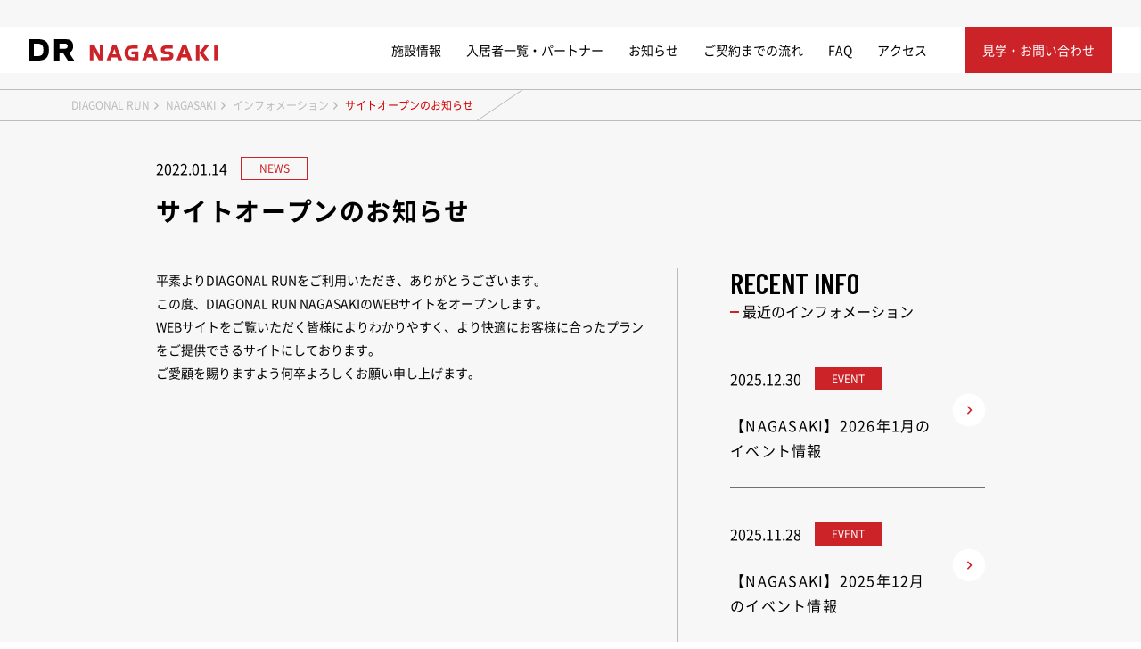

--- FILE ---
content_type: text/html; charset=UTF-8
request_url: https://diagonal-run.jp/information/%E6%96%B0%E6%8B%A0%E7%82%B9%E3%82%AA%E3%83%BC%E3%83%97%E3%83%B3%E3%81%AE%E3%81%8A%E7%9F%A5%E3%82%89%E3%81%9B/
body_size: 5302
content:
<!doctype html>
<html lang="ja">

<head>
  <!-- Google Tag Manager -->
<script>(function(w,d,s,l,i){w[l]=w[l]||[];w[l].push({'gtm.start':
  new Date().getTime(),event:'gtm.js'});var f=d.getElementsByTagName(s)[0],
  j=d.createElement(s),dl=l!='dataLayer'?'&l='+l:'';j.async=true;j.src=
  'https://www.googletagmanager.com/gtm.js?id='+i+dl;f.parentNode.insertBefore(j,f);
  })(window,document,'script','dataLayer','GTM-TN39JF8');</script>
  <!-- End Google Tag Manager -->      <title>サイトオープンのお知らせ｜インフォメーション｜長崎・思案橋のコワーキングスペース｜DIAGONAL RUN NAGASAKI</title>

<meta http-equiv="Content-Type" content="text/html; charset=utf-8" />
<meta name="description" content="長崎・思案橋から徒歩約1分のコワーキングスペース・シェアオフィス。月額会員は土日祝日利用可能。国内の提携施設を無料で利用もできます! また、ドロップインやイベントスペースとしても利用可能です。" />
<meta name="viewport" content="width=device-width,user-scalable=no,maximum-scale=1" />
<meta name="format-detection" content="telephone=no">
<meta http-equiv="X-UA-Compatible" content="IE=Edge,chrome=1" />

<meta property="og:title" content="サイトオープンのお知らせ｜インフォメーション｜長崎・思案橋のコワーキングスペース｜DIAGONAL RUN NAGASAKI">
<meta property="og:description" content="長崎・思案橋から徒歩約1分のコワーキングスペース・シェアオフィス。月額会員は土日祝日利用可能。国内の提携施設を無料で利用もできます! また、ドロップインやイベントスペースとしても利用可能です。">
<meta property="og:type" content="website">
<meta property="og:url" content="https://diagonal-run.jp/information/%E6%96%B0%E6%8B%A0%E7%82%B9%E3%82%AA%E3%83%BC%E3%83%97%E3%83%B3%E3%81%AE%E3%81%8A%E7%9F%A5%E3%82%89%E3%81%9B/">
<meta property="og:site_name" content="サイトオープンのお知らせ｜インフォメーション｜長崎・思案橋のコワーキングスペース｜DIAGONAL RUN NAGASAKI">
<meta property="og:image" content="https://diagonal-run.jp/assets/img/nagasaki/base/ogp.jpg" />


<meta name="twitter:card" content="summary_large_image">
<meta name="twitter:title" content="サイトオープンのお知らせ｜インフォメーション｜長崎・思案橋のコワーキングスペース｜DIAGONAL RUN NAGASAKI">
<meta name="twitter:description" content="長崎・思案橋から徒歩約1分のコワーキングスペース・シェアオフィス。月額会員は土日祝日利用可能。国内の提携施設を無料で利用もできます! また、ドロップインやイベントスペースとしても利用可能です。">
<meta name="twitter:url" content="https://diagonal-run.jp/information/%E6%96%B0%E6%8B%A0%E7%82%B9%E3%82%AA%E3%83%BC%E3%83%97%E3%83%B3%E3%81%AE%E3%81%8A%E7%9F%A5%E3%82%89%E3%81%9B/">
<meta name="twitter:image" content="https://diagonal-run.jp/assets/img/nagasaki/base/ogp.jpg" />

<link rel="shortcut icon" href="/assets/img/base/favicon.ico">
  <link href="/assets/css/style.css?20231222" rel="stylesheet">
  

</head>

<body >
  <!-- Google Tag Manager (noscript) -->
<noscript><iframe src="https://www.googletagmanager.com/ns.html?id=GTM-TN39JF8"
  height="0" width="0" style="display:none;visibility:hidden"></iframe></noscript>
  <!-- End Google Tag Manager (noscript) -->  <header class="l-header">
  <div class="l-header-logo -nagasaki">
    <a href="/nagasaki/" class="l-header-logo__link">
      <img class="-menu-close" src="/assets/img/nagasaki/common/logo-nagasaki-header.svg" alt="DIAGONAL RUN NAGASAKI" />
      <img class="-menu-open" src="/assets/img/nagasaki/common/logo-nagasaki-header-white.svg" alt="DIAGONAL RUN NAGASAKI" />
    </a>
  </div>

  <ul class="l-header-function">
    <li class="l-header-function__item">
      <a href="/nagasaki/floormap/" class="l-header-function__link">施設情報</a>
    </li>
    <li class="l-header-function__item">
      <a href="/nagasaki/plan/" class="l-header-function__link">入居者一覧・パートナー</a>
    </li>
    <li class="l-header-function__item">
      <a href="/nagasaki/information/" class="l-header-function__link">お知らせ</a>
    </li>
    <li class="l-header-function__item">
      <a href="/nagasaki/contract/" class="l-header-function__link">ご契約までの流れ</a>
    </li>
    <li class="l-header-function__item">
      <a href="/nagasaki/faq/" class="l-header-function__link">FAQ</a>
    </li>
    <li class="l-header-function__item">
      <a href="/nagasaki/access/" class="l-header-function__link">アクセス</a>
    </li>
  </ul>

  <div class="l-header-contact">
    <a href="https://icfb.f.msgs.jp/webapp/form/21016_icfb_41/index.do" class="l-header-contact__link" target="_blank">
      <span>見学・お問い合わせ</span>
    </a>
  </div>

  <!-- スマホメニューを開くボタン -->
  <button class="fullScreenMenu-button -child" type="button" data-fullScreenMenu-trigger="js-fullScreenMenu-content"
    aria-label="メニューを開く">
    <span class="fullScreenMenu-button__line"></span>
    <span class="fullScreenMenu-button__line"></span>
    <span class="fullScreenMenu-button__line"></span>
  </button>
</header>


<!-- スマホメニュー本体 -->
<div id="js-fullScreenMenu-content" class="fullScreenMenu-content -child -color-black">
  <div class="fullScreenMenu-content__inner">

    <ul class="fullScreenMenu-content-function">
      <li class="fullScreenMenu-content-function__item">
        <a href="/nagasaki/floormap/" class="fullScreenMenu-content-function__link">施設情報</a>
      </li>
      <li class="fullScreenMenu-content-function__item">
        <a href="/nagasaki/plan/" class="fullScreenMenu-content-function__link">入居者一覧・パートナー</a>
      </li>
      <li class="fullScreenMenu-content-function__item">
        <a href="/nagasaki/information/" class="fullScreenMenu-content-function__link">お知らせ</a>
      </li>
      <li class="fullScreenMenu-content-function__item">
        <a href="/nagasaki/contract/" class="fullScreenMenu-content-function__link">ご契約までの流れ</a>
      </li>
      <li class="fullScreenMenu-content-function__item">
        <a href="/nagasaki/faq/" class="fullScreenMenu-content-function__link">FAQ</a>
      </li>
      <li class="fullScreenMenu-content-function__item">
        <a href="/nagasaki/access/" class="fullScreenMenu-content-function__link">アクセス</a>
      </li>
      <li class="fullScreenMenu-content-function__item">
        <a href="/assets/pdf/nagasaki/drn_leaflet.pdf" target="_blank" class="fullScreenMenu-content-function__link">
          パンフレットを見る
          <span class="myfont myfont-pdf"></span>
        </a>
      </li>
    </ul>

    <div class="fullScreenMenu-content-contact">
      <a href="https://icfb.f.msgs.jp/webapp/form/21016_icfb_41/index.do" target="_blank"
      class="fullScreenMenu-content-contact__link">
        <span>見学・お問い合わせ</span>
      </a>
    </div>

    <ul class="fullScreenMenu-content-other">
      <li class="fullScreenMenu-content-other__item -tokyo">
        <a href="/tokyo/" class="fullScreenMenu-content-other__link">
          <div class="-head"><img src="/assets/img/common/logo/logo-diagonal-run.svg" alt="DIAGONAL RUN"></div>
          <div class="-body"><img src="/assets/img/common/logo/logo-tokyo.svg" alt="TOKYO"></div>
        </a>
      </li>
      <li class="fullScreenMenu-content-other__item -fukuoka">
        <a href="/fukuoka/" class="fullScreenMenu-content-other__link">
          <div class="-head"><img src="/assets/img/common/logo/logo-diagonal-run.svg" alt="DIAGONAL RUN"></div>
          <div class="-body"><img src="/assets/img/common/logo/logo-fukuoka.svg" alt="FUKUOKA"></div>
        </a>
      </li>
    </ul>

  </div>
</div>
  <div class="l-contents -col--1">

    <div class="l-contents-detail">
<main class="l-main tokyo-information-detail">

  <section class="l-breadcrumb -background-gray">
    <div class="l-breadcrumb__outer">
      <div class="l-breadcrumb__inner">
        <div class="l-breadcrumb__item">
          <a href="/" class="l-breadcrumb__link">DIAGONAL RUN</a>
        </div>
                <div class="l-breadcrumb__item">
          <a href="/nagasaki" class="l-breadcrumb__link">NAGASAKI</a>
        </div>
        <div class="l-breadcrumb__item">
          <a href="/nagasaki/information/" class="l-breadcrumb__link">インフォメーション</a>
        </div>
                <div class="l-breadcrumb__item">
          <span class="l-breadcrumb__current">サイトオープンのお知らせ</span>
        </div>
      </div>
    </div>
  </section>

      <section class="l-info -background-gray">
      <div class="l-sectionInner">
        <h1 class="info-detail-title">
          <div class="info-detail-title-options">
            <time class="info-detail-title-options__date">
              2022.01.14            </time>
            <div class="info-detail-title-options-labels">
                              <span class="info-detail-title-options-labels__item is-news">
                  NEWS                </span>
                          </div>
          </div>
          <p class="info-detail-title-main">サイトオープンのお知らせ</p>
        </h1>
        <div class="info-detail__contents">
          <div class="info-detail__main">
            <p>平素よりDIAGONAL RUNをご利用いただき、ありがとうございます。<br />
この度、DIAGONAL RUN NAGASAKIのWEBサイトをオープンします。<br />
WEBサイトをご覧いただく皆様によりわかりやすく、より快適にお客様に合ったプランをご提供できるサイトにしております。<br />
ご愛顧を賜りますよう何卒よろしくお願い申し上げます。</p>
          </div>
          <div class="info-detail__sub">
            <h2 class="p-hub-content-section-title">
              <p class="p-hub-content-section-title__main">RECENT INFO</p>
              <p class="p-hub-content-section-title__sub">最近のインフォメーション</p>
            </h2>
            <div class="c-info-list is-color-black">
                              <div class="c-info-list__item">
                  <a href="https://diagonal-run.jp/information/2026%e5%b9%b41%e6%9c%88%e3%81%ae%e3%82%a4%e3%83%99%e3%83%b3%e3%83%88%e6%83%85%e5%a0%b1/" >
                    <div class="c-info-list-options">
                      <time class="c-info-list-options__date">
                        2025.12.30                      </time>
                      <div class="c-info-list-options-labels">
                                                  <span class="c-info-list-options-labels__item is-event">
                            EVENT                          </span>
                                              </div>
                    </div>
                    <div class="c-info-list-title">
                      <p class="c-info-list-title__text">
                        【NAGASAKI】2026年1月のイベント情報                      </p>
                    </div>
                    <div class="c-info-list-icon">
                      <div class="c-info-list-icon-circle">
                        <svg width="40" height="40">
                          <circle cx="20" cy="20" r="18"></circle>
                        </svg>
                      </div>
                      <span class="myfont myfont-arrow-right"></span>
                    </div>
                  </a>
                </div>
                              <div class="c-info-list__item">
                  <a href="https://diagonal-run.jp/information/2025%e5%b9%b412%e6%9c%88%e3%81%ae%e3%82%a4%e3%83%99%e3%83%b3%e3%83%88%e6%83%85%e5%a0%b1/" >
                    <div class="c-info-list-options">
                      <time class="c-info-list-options__date">
                        2025.11.28                      </time>
                      <div class="c-info-list-options-labels">
                                                  <span class="c-info-list-options-labels__item is-event">
                            EVENT                          </span>
                                              </div>
                    </div>
                    <div class="c-info-list-title">
                      <p class="c-info-list-title__text">
                        【NAGASAKI】2025年12月のイベント情報                      </p>
                    </div>
                    <div class="c-info-list-icon">
                      <div class="c-info-list-icon-circle">
                        <svg width="40" height="40">
                          <circle cx="20" cy="20" r="18"></circle>
                        </svg>
                      </div>
                      <span class="myfont myfont-arrow-right"></span>
                    </div>
                  </a>
                </div>
                              <div class="c-info-list__item">
                  <a href="https://diagonal-run.jp/information/news_coworkin/" >
                    <div class="c-info-list-options">
                      <time class="c-info-list-options__date">
                        2025.10.31                      </time>
                      <div class="c-info-list-options-labels">
                                                  <span class="c-info-list-options-labels__item is-news">
                            NEWS                          </span>
                                              </div>
                    </div>
                    <div class="c-info-list-title">
                      <p class="c-info-list-title__text">
                        【NAGASAKI】コワーキングスペース人気ナビ「coworkin」に掲載されました                      </p>
                    </div>
                    <div class="c-info-list-icon">
                      <div class="c-info-list-icon-circle">
                        <svg width="40" height="40">
                          <circle cx="20" cy="20" r="18"></circle>
                        </svg>
                      </div>
                      <span class="myfont myfont-arrow-right"></span>
                    </div>
                  </a>
                </div>
                          </div>
          </div>

          <div class="info-detail-near">
            <div class="info-detail-near__prev"><a href="https://diagonal-run.jp/information/drn_event_terms/" class="info-detail-near__link"><span>前の記事</span></a></div><div class="info-detail-near__next"><a href="https://diagonal-run.jp/information/%e6%96%b0%e6%8b%a0%e7%82%b9%e3%82%aa%e3%83%bc%e3%83%97%e3%83%b3%e3%81%ae%e3%81%8a%e7%9f%a5%e3%82%89%e3%81%9b-2/" class="info-detail-near__link"><span>次の記事</span></a></div>          </div>

                    <div class="c-button info-detail-back">
            <a href="/nagasaki/information/" class="c-button__inner">
              <span class="c-button__text">一覧に戻る</span>
              <span class="myfont myfont-arrow-right"></span>
            </a>
          </div>
                  </div>
      </div>
    </section>
  

      <section id="event_space" class="l-largePlace -detail-right -background-white">
  <div class="l-largePlace__inner l-sectionInner -large">
    <h2 class="c-mainTitle">
      <p class="c-mainTitle__head">EVENT SPACE</p>
      <div class="c-mainTitle__foot">
        <div class="-symbol">
          <svg pointer-events="none">
            <use xlink:href="/assets/svg/sprite.svg#svg-symbol"></use>
          </svg>
        </div>
        <p class="-text">イベントスペース</p>
      </div>
    </h2>
    <p class="l-largePlace-catch">
      <span class="-body">
        小規模ワークショップから30人規模のイベントまで、様々な場面に合わせて利用いただけます。 ワークショップやセミナー、記者会見、ローンチイベントなどに活用されています。<br>
        思案橋から近いためアクセスしやすい魅力的なイベントスペースです。
      </span>
    </p>
    <ul class="l-largePlace-plan">
      <li class="l-largePlace-plan__item">
      <p class="l-largePlace-plan__title">プラン</p>
        <div class="l-largePlace-plan-detail__wrapper -short">
          <div class="l-largePlace-plan-detail">
            <p class="l-largePlace-plan-detail__head">料金：</p>
            <p class="l-largePlace-plan-detail__body">¥10,000 / 1時間</p>
          </div>
          <div class="l-largePlace-plan-detail">
            <p class="l-largePlace-plan-detail__head">定員：</p>
            <p class="l-largePlace-plan-detail__body">〜30人</p>
          </div>
          <p class="l-largePlace-plan-detail__notice">※土日祝日は25%割増料金になります</p>
        </div>
      </li>
    </ul>
    <div class="c-button">
      <a href="https://icfb.f.msgs.jp/webapp/form/21016_icfb_42/index.do" target="_blank" class="c-button__inner -size-large">
        <span class="c-button__text">予約する</span>
        <span class="myfont myfont-arrow-right"></span>
      </a>
    </div>
    <div class="l-largePlace__slider">
      <div class="swiper-container slider">
        <div class="swiper-wrapper">
          <div class="swiper-slide">
            <img src="/assets/img/nagasaki/common/img-event-space-001.jpg" alt="">
          </div>
        </div>
      </div>
      <div class="swiper-container thumbnail">
        <div class="swiper-wrapper">
          <div class="swiper-slide">
            <img src="/assets/img/nagasaki/common/img-event-space-001.jpg" alt="">
          </div>
        </div>
      </div>
      <div class="slider-pagenation"></div>
      <div class="slider-button -prev">
        <div></div>
      </div>
      <div class="slider-button -next">
        <div></div>
      </div>
    </div>
  </div>
</section>  
  <section class="l-precautionary -background-gray">
  <div class="l-sectionInner">
    <ul>
      <li>表示価格はすべて税込価格です</li>
      <li>DROP-INプランの初回ご利用時は、現住所記載の本人確認書類(運転免許証、パスポート、健康保険証など)のご提示が必要になります</li>
      <li>住所利用は名刺・Webサイトへの記載、郵便物の受取が可能です</li>
      <li>初期費用として入会手数料1ヵ月分が別途必要です</li>
      <li>公開しているプランのタイプが満室の場合があります。詳しくは<a
        href="https://icfb.f.msgs.jp/webapp/form/21016_icfb_41/index.do"
        class="-jump"
        target="_blank"
        >こちら</a>よりお問い合せください</li>
    </ul>
  </div>
</section>

</main><!-- l-main -->

    </div><!-- /l-contents-detail -->

  </div><!-- /l-contents -->

  <footer class="l-footer -nagasaki">
  <div class="l-footer__inner">
    <div class="l-footer-ground-top-logo is-sp">
      <a href="/">
        <figure>
          <img
            src="/assets/img/common/logo/footer-logo-white.svg"
            alt="DIAGNAL RUN"
          />
        </figure>
      </a>
    </div>
    
    <div class="l-footer-logo">
      <img
        class="l-footer-logo-pc"
        src="/assets/img/nagasaki/common/logo-nagasaki-footer.svg"
        alt="DIAGONAL RUN NAGASAKI"
      />
      <img
        class="l-footer-logo-sp"
        src="/assets/img/nagasaki/common/logo-nagasaki-footer-sp.svg"
        alt="DIAGONAL RUN NAGASAKI"
      />
    </div>

    <div class="l-footer-function">
      <div class="l-footer-ground-top-logo is-pc">
        <a href="/">
          <figure>
            <img
              src="/assets/img/common/logo/footer-logo-white.svg"
              alt="DIAGNAL RUN"
            />
          </figure>
        </a>
        <div class="l-footer-ground-top__text">東京・福岡・長崎と<br>日本各地を結ぶコワーキングスペース</div>
      </div>
      <div class="l-footer-function__item">
        <p class="l-footer-function-title">SITE MAP</p>
        <ul class="l-footer-function-links">
          <li class="l-footer-function-links__item">
            <a href="/nagasaki/plan/" class="l-footer-function-links__link"
              >入居者一覧・パートナー</a
            >
          </li>
          <li class="l-footer-function-links__item">
            <a href="/nagasaki/contract/" class="l-footer-function-links__link"
              >ご契約までの流れ</a
            >
          </li>
          <li class="l-footer-function-links__item">
            <a href="/nagasaki/access/" class="l-footer-function-links__link"
              >アクセス</a
            >
          </li>
          <li class="l-footer-function-links__item">
            <a href="/nagasaki/floormap/" class="l-footer-function-links__link"
              >施設情報</a
            >
          </li>
          <li class="l-footer-function-links__item">
            <a href="/nagasaki/faq/" class="l-footer-function-links__link"
              >FAQ</a
            >
          </li>
          <li class="l-footer-function-links__item">
            <a
              href="https://icfb.f.msgs.jp/webapp/form/21016_icfb_41/index.do"
              target="_blank"
              class="l-footer-function-links__link"
              >見学・お問い合わせ</a
            >
          </li>
          <li class="l-footer-function-links__item">
            <a
              href="/nagasaki/information/"
              class="l-footer-function-links__link"
              >お知らせ</a
            >
          </li>
        </ul>
      </div>
      <div class="l-footer-function__item">
        <p class="l-footer-function-title">HUB</p>
        <div class="l-footer-function-other">
          <div class="l-footer-function-other__item -nagasaki">
            <a href="/tokyo/" class="l-footer-function-other__link">
              <figure>
                <img
                  src="/assets/img/grand-top/logo-tokyo-footer.svg"
                  alt="DIAGNAL RUN TOKYO"
                />
              </figure>
            </a>
          </div>
          <div class="l-footer-function-other__item -fukuoka">
            <a href="/fukuoka/" class="l-footer-function-other__link">
              <figure>
                <img
                  src="/assets/img/grand-top/logo-fukuoka-footer.svg"
                  alt="DIAGNAL RUN FUKUOKA"
                />
              </figure>
            </a>
          </div>
        </div>
      </div>
    </div>

    <p class="l-footer-copyright">
      &copy; 2022 DIAGONAL RUN produced by FUKUOKA FINANCIAL GROUP
    </p>
  </div>
</footer>
<!-- /#globalFooter -->

<div class="c-scrollPageTop -red">
  <a href="#" data-scroll>
    <span class="myfont myfont-arrow-top"></span>
  </a>
</div>
<!-- /scrollToPageTop -->

  <script src="/assets/js/vendor.js?220128"></script>
<script src="/assets/js/main.js?220128"></script>

</body>

</html>

--- FILE ---
content_type: text/css
request_url: https://diagonal-run.jp/assets/css/style.css?20231222
body_size: 37662
content:
@import url("https://fonts.googleapis.com/css2?family=Barlow+Condensed:wght@400;600;800&display=swap");@import url("https://fonts.googleapis.com/css2?family=Barlow:wght@300&display=swap&display=swap");@font-face{font-family:"Noto Sans JP";font-style:normal;font-weight:300;src:url("../fonts/NotoSansJP-DemiLight.woff2") format("woff2"),url("../fonts/NotoSansJP-DemiLight.woff") format("woff"),url("../fonts/NotoSansJP-DemiLight.otf") format("opentype")}@font-face{font-family:"Noto Sans JP";font-style:normal;font-weight:400;src:url("../fonts/NotoSansJP-Regular.woff2") format("woff2"),url("../fonts/NotoSansJP-Regular.woff") format("woff"),url("../fonts/NotoSansJP-Regular.otf") format("opentype")}@font-face{font-family:"Noto Sans JP";font-style:normal;font-weight:500;src:url("../fonts/NotoSansJP-Medium.woff2") format("woff2"),url("../fonts/NotoSansJP-Medium.woff") format("woff"),url("../fonts/NotoSansJP-Medium.otf") format("opentype")}@font-face{font-family:"Noto Sans JP";font-style:normal;font-weight:700;src:url("../fonts/NotoSansJP-Bold.woff2") format("woff2"),url("../fonts/NotoSansJP-Bold.woff") format("woff"),url("../fonts/NotoSansJP-Bold.otf") format("opentype")}@-webkit-keyframes wink{0%{opacity:0.5}100%{opacity:1}}@keyframes wink{0%{opacity:0.5}100%{opacity:1}}@font-face{font-family:"myfont";src:url("/assets/fonts/myfont.eot");src:url("/assets/fonts/myfont.eot?#iefix") format("eot"),url("/assets/fonts/myfont.woff") format("woff"),url("/assets/fonts/myfont.ttf") format("truetype"),url("/assets/fonts/myfont.svg#myfont") format("svg");font-weight:normal;font-style:normal}.myfont{display:inline-block;font-family:"myfont";font-style:normal;font-weight:normal;line-height:1;-webkit-font-smoothing:antialiased;-moz-osx-font-smoothing:grayscale}.myfont-lg{font-size:1.3333333333333333em;line-height:0.75em;vertical-align:-15%}.myfont-2x{font-size:2em}.myfont-3x{font-size:3em}.myfont-4x{font-size:4em}.myfont-5x{font-size:5em}.myfont-fw{width:1.2857142857142858em;text-align:center}.myfont-sns_facebook:before{content:"\EA01"}.myfont-sns_facebook2:before{content:"\EA02"}.myfont-sns_twitter:before{content:"\EA03"}.myfont-sns_line:before{content:"\EA04"}.myfont-sns_line2:before{content:"\EA05"}.myfont-sns_line3:before{content:"\EA06"}.myfont-sns_line4:before{content:"\EA07"}.myfont-sns-instagram:before{content:"\EA08"}.myfont-arrow-bottom:before{content:"\EA09"}.myfont-arrow-right:before{content:"\EA0A"}.myfont-blank:before{content:"\EA0B"}.myfont-arrow-top:before{content:"\EA0C"}.myfont-pdf:before{content:"\EA0D"}.myfont-x:before{content:"\EA0E"}*,::before,::after{-webkit-box-sizing:border-box;box-sizing:border-box}::before,::after{text-decoration:inherit;vertical-align:inherit}html{cursor:default;line-height:1.5;-moz-tab-size:4;-o-tab-size:4;tab-size:4;-webkit-tap-highlight-color:transparent;-ms-text-size-adjust:100%;-webkit-text-size-adjust:100%;word-break:break-word}body{margin:0}h1{font-size:2em;margin:0.67em 0}dl dl,dl ol,dl ul,ol dl,ul dl{margin:0}ol ol,ol ul,ul ol,ul ul{margin:0}hr{height:0;overflow:visible}main{display:block}nav ol,nav ul{list-style:none;padding:0}pre{font-family:monospace, monospace;font-size:1em}a{background-color:transparent}abbr[title]{text-decoration:underline;-webkit-text-decoration:underline dotted;text-decoration:underline dotted}b,strong{font-weight:bolder}code,kbd,samp{font-family:monospace, monospace;font-size:1em}small{font-size:80%}audio,canvas,iframe,img,svg,video{vertical-align:middle}audio,video{display:inline-block}audio:not([controls]){display:none;height:0}iframe{border-style:none}img{border-style:none}svg:not([fill]){fill:currentColor}svg:not(:root){overflow:hidden}table{border-collapse:collapse}button,input,select{margin:0}button{overflow:visible;text-transform:none}button,[type="button"],[type="reset"],[type="submit"]{-webkit-appearance:button}fieldset{border:1px solid #a0a0a0;padding:0.35em 0.75em 0.625em}input{overflow:visible}legend{color:inherit;display:table;max-width:100%;white-space:normal}progress{display:inline-block;vertical-align:baseline}select{text-transform:none}textarea{margin:0;overflow:auto;resize:vertical}[type="checkbox"],[type="radio"]{padding:0}[type="search"]{-webkit-appearance:textfield;outline-offset:-2px}::-webkit-inner-spin-button,::-webkit-outer-spin-button{height:auto}::-webkit-input-placeholder{color:inherit;opacity:0.54}::-webkit-search-decoration{-webkit-appearance:none}::-webkit-file-upload-button{-webkit-appearance:button;font:inherit}::-moz-focus-inner{border-style:none;padding:0}:-moz-focusring{outline:1px dotted ButtonText}:-moz-ui-invalid{box-shadow:none}details{display:block}dialog{background-color:white;border:solid;color:black;display:block;height:-moz-fit-content;height:-webkit-fit-content;height:fit-content;left:0;margin:auto;padding:1em;position:absolute;right:0;width:-moz-fit-content;width:-webkit-fit-content;width:fit-content}dialog:not([open]){display:none}summary{display:list-item}canvas{display:inline-block}template{display:none}a,area,button,input,label,select,summary,textarea,[tabindex]{-ms-touch-action:manipulation;touch-action:manipulation}[hidden]{display:none}[aria-busy="true"]{cursor:progress}[aria-controls]{cursor:pointer}[aria-disabled="true"],[disabled]{cursor:not-allowed}[aria-hidden="false"][hidden]{display:initial}[aria-hidden="false"][hidden]:not(:focus){clip:rect(0, 0, 0, 0);position:absolute}html{font-family:"Noto Sans JP","ヒラギノ角ゴ ProN W3","Hiragino Kaku Gothic ProN","メイリオ",Meiryo,sans-serif;-webkit-font-feature-settings:"pkna";font-feature-settings:"pkna";line-height:1}html input,html button,html textarea{font-family:"Noto Sans JP","ヒラギノ角ゴ ProN W3","Hiragino Kaku Gothic ProN","メイリオ",Meiryo,sans-serif}body{width:100%;-webkit-text-size-adjust:100%;-webkit-font-smoothing:antialiased;-moz-osx-font-smoothing:grayscale}.clearfix:after{content:".";display:block;height:0;clear:both;visibility:hidden;overflow:hidden;font-size:0.1em;line-height:0}.clearfix{min-height:1px}* html .clearfix{height:1px}a{color:inherit;text-decoration:none;-webkit-tap-highlight-color:rgba(0,0,0,0)}@media (hover: hover){a[href*="tel"]:hover{text-decoration:none;cursor:default}}.ua-ie a[href*="tel"]:hover{text-decoration:none;cursor:default}.js-focus-visible a.focus-visible[href*="tel"]:focus{text-decoration:none;cursor:default}a img{-ms-interpolation-mode:bicubic}img{vertical-align:bottom;max-width:100%;height:auto;-webkit-backface-visibility:hidden;backface-visibility:hidden}*,::before,::after{margin:0}h1{margin:0}.js-focus-visible :focus:not(.focus-visible){outline:0}ul,ol{padding-left:0}li{list-style:none}html,body,div,span,applet,object,iframe,h1,h2,h3,h4,h5,h6,p,blockquote,pre,a,abbr,acronym,address,big,cite,code,del,dfn,em,img,ins,kbd,q,s,samp,small,strike,strong,sub,sup,tt,var,b,u,i,center,dl,dt,dd,ol,ul,li,fieldset,form,label,legend,table,caption,tbody,tfoot,thead,tr,th,td,article,aside,canvas,details,embed,figure,figcaption,footer,header,hgroup,menu,nav,output,ruby,section,summary,time,mark,audio,video{margin:0;padding:0;border:0;outline:0;vertical-align:baseline;background:transparent;font-size:100%;-webkit-tap-highlight-color:rgba(0,0,0,0)}html{line-height:1}article,aside,details,figcaption,figure,footer,header,hgroup,main,menu,nav,section,summary{display:block}h1,h2,h3,h4,h5,h6{font-weight:400}dl,dt,dd,ul,li{list-style:none}nav ul{list-style:none}blockquote,q{quotes:none}blockquote:before,blockquote:after,q:before,q:after{content:"";content:none}img{vertical-align:bottom;max-width:100%;height:auto;-webkit-backface-visibility:hidden;backface-visibility:hidden}ins{color:#000;text-decoration:none}mark{background-color:#ff9;color:#000;font-style:italic;font-weight:bold}del{text-decoration:line-through}abbr[title],dfn[title]{border-bottom:1px dotted;cursor:help}table{border-collapse:collapse;border-spacing:0}hr{display:block;height:1px;border:0;border-top:1px solid #cccccc;margin:1em 0;padding:0}input,select{vertical-align:middle}input,button,textarea,select{margin:0;padding:0;vertical-align:middle;font-size:inherit;color:inherit;background:none;border:none;border-radius:0;outline:none;-webkit-appearance:none;-moz-appearance:none;-o-appearance:none;-ms-appearance:none;appearance:none}[type="search"]::-webkit-search-cancel-button,[type="search"]::-webkit-search-decoration{-webkit-appearance:none}address{font-style:normal}*,*:before,*:after{-webkit-box-sizing:border-box;box-sizing:border-box}*:before,*:after{font-weight:normal;font-style:normal;-webkit-font-smoothing:antialiased}*:focus{outline:none}.l-access{padding:90px 0 160px}@media only screen and (max-width: 768px){.l-access{padding:40px 0 80px}}.l-access-map{display:-webkit-box;display:-ms-flexbox;display:flex}@media only screen and (max-width: 768px){.l-access-map{-webkit-box-orient:vertical;-webkit-box-direction:normal;-ms-flex-direction:column;flex-direction:column}}.l-access-map-outer{-webkit-box-flex:1;-ms-flex:1;flex:1}@media only screen and (max-width: 768px){.l-access-map-outer{-webkit-box-flex:1;-ms-flex:auto;flex:auto}}.l-access-map-outer iframe{width:100%;height:285px}@media only screen and (max-width: 768px){.l-access-map-outer iframe{height:175px}}.l-access-map-detail{width:360px;padding-left:20px}@media only screen and (max-width: 768px){.l-access-map-detail{width:100%;padding-left:0;margin-top:25px}}.l-access-map-detail__item:not(:first-child){margin-top:20px}.l-access-map-detail-title{padding-left:14px;position:relative;font-size:1rem;font-weight:bold;line-height:28px;letter-spacing:0.025em}.l-access-map-detail-title:before{position:absolute;content:"";background:#cc2329;width:10px;height:2px;top:13px;left:0;z-index:100}.l-access-map-detail-more{display:-webkit-box;display:-ms-flexbox;display:flex;-webkit-box-orient:vertical;-webkit-box-direction:normal;-ms-flex-direction:column;flex-direction:column;font-size:1rem;line-height:28px;letter-spacing:0.025em}.l-access-map-detail-more .-list{display:block;padding-left:1em;position:relative}.l-access-map-detail-more .-list:before{position:absolute;top:0;left:0;content:"\30fb"}.l-access-map-detail-link{display:inline-block;padding-right:28px;margin-top:24px;position:relative}.l-access-map-detail-link:before{position:absolute;z-index:100;top:2px;right:0;display:block;content:"\ea0b";font-family:"myfont";color:#cc2329;font-size:1.0625rem}.l-access-map-detail-link a{font-size:.75rem;position:relative;-webkit-transition:all 0.6s cubic-bezier(0.22, 1, 0.36, 1);transition:all 0.6s cubic-bezier(0.22, 1, 0.36, 1)}.l-access-map-detail-link a:before{position:absolute;content:"";height:1px;width:100%;bottom:1px;left:0;background:#000;-webkit-transition:all 0.6s cubic-bezier(0.22, 1, 0.36, 1);transition:all 0.6s cubic-bezier(0.22, 1, 0.36, 1)}@media only screen and (min-width: 769px){.l-access-map-detail-link a:hover{color:#cc2329}}@media only screen and (min-width: 769px){.l-access-map-detail-link a:hover:before{background:#cc2329}}.l-additional{padding:120px 0 160px}@media only screen and (max-width: 768px){.l-additional{padding:60px 0 80px}}.l-additional__item{display:-webkit-box;display:-ms-flexbox;display:flex;-webkit-box-pack:justify;-ms-flex-pack:justify;justify-content:space-between}@media only screen and (max-width: 768px){.l-additional__item{-webkit-box-orient:vertical;-webkit-box-direction:normal;-ms-flex-direction:column;flex-direction:column;-webkit-box-pack:start;-ms-flex-pack:start;justify-content:flex-start}}.l-additional__item:not(:first-child){margin-top:80px}@media only screen and (max-width: 768px){.l-additional__item:not(:first-child){margin-top:60px}}.l-additional-thumbnail{width:calc((100% - 20px) / 2)}@media only screen and (max-width: 768px){.l-additional-thumbnail{margin-bottom:20px;width:100%}}.l-additional-thumbnail img{width:100%}.l-additional__detail{width:calc((100% - 20px) / 2)}@media only screen and (max-width: 768px){.l-additional__detail{width:100%}}.l-additional-title{display:-webkit-box;display:-ms-flexbox;display:flex;-webkit-box-align:end;-ms-flex-align:end;align-items:flex-end}@media only screen and (max-width: 1023px){.l-additional-title{-webkit-box-orient:vertical;-webkit-box-direction:normal;-ms-flex-direction:column;flex-direction:column;-webkit-box-align:start;-ms-flex-align:start;align-items:flex-start}}.l-additional-title .-main{display:-webkit-box;display:-ms-flexbox;display:flex;-webkit-box-align:end;-ms-flex-align:end;align-items:flex-end;margin-right:20px}.l-additional-title .-main .-symbol{color:#cc2329;width:44.88px;height:30px;margin-right:12px;margin-bottom:4px}.l-additional-title .-main .-symbol svg{width:100%;height:100%}.l-additional-title .-main .-symbol use{width:100%;height:100%}.l-additional-title .-main .-text{font-size:2.25rem;font-family:"Barlow Condensed", "Barlow";font-weight:600}.l-additional-title .-sub{font-size:1rem;font-weight:normal;margin-bottom:4px;letter-spacing:0.025em}@media only screen and (max-width: 1023px){.l-additional-title .-sub{margin-bottom:0;margin-top:9px;margin-left:57px}}.l-additional-catch{font-size:1rem;line-height:28px;letter-spacing:0.025em;margin-top:18px}.l-additional__detail-footer{margin-top:20px;padding-top:20px;border-top:1px solid #bcbcbc}.l-additional-plan{margin:-10px -10px 0}.l-additional-plan .-item{display:-webkit-box;display:-ms-flexbox;display:flex;-webkit-box-align:center;-ms-flex-align:center;align-items:center;margin:10px 10px 0}.l-additional-plan .-item .-head{display:-webkit-box;display:-ms-flexbox;display:flex;-webkit-box-pack:center;-ms-flex-pack:center;justify-content:center;-webkit-box-align:center;-ms-flex-align:center;align-items:center;width:76px;height:25px;border:2px solid #cc2329;font-size:.75rem;color:#cc2329;margin-right:12px}.l-additional-plan .-item .-foot{font-size:1rem}.l-additional-attention{font-size:1rem;color:#cc2329;letter-spacing:0.025em;margin-top:17px}.l-additional-more{margin-top:25px}.l-additional-more__link{position:relative;font-size:1rem;font-weight:bold;letter-spacing:0.025em;-webkit-transition:all 0.6s cubic-bezier(0.22, 1, 0.36, 1);transition:all 0.6s cubic-bezier(0.22, 1, 0.36, 1)}@media only screen and (min-width: 769px){.l-additional-more__link:hover{color:#cc2329}}.l-additional-more__link:before{text-decoration:none;pointer-events:none;position:absolute;display:block;content:"\ea0a";font-family:"myfont";color:#cc2329;font-size:1rem;top:calc(50% + 2px);right:-20px;-webkit-transform:translateY(-50%);transform:translateY(-50%)}.l-additional-more__link:after{position:absolute;content:"";background:#000;height:1px;width:100%;left:0;bottom:1px;-webkit-transition:all 0.6s cubic-bezier(0.22, 1, 0.36, 1);transition:all 0.6s cubic-bezier(0.22, 1, 0.36, 1)}@media only screen and (min-width: 769px){.l-additional-more__link:hover:after{background:#cc2329}}.l-breadcrumb{padding-top:100px}@media only screen and (max-width: 768px){.l-breadcrumb{padding-top:67px}}.l-breadcrumb__outer{height:36px;border-top:1px solid #bcbcbc;border-bottom:1px solid #bcbcbc}.l-breadcrumb__inner{display:-webkit-box;display:-ms-flexbox;display:flex;-webkit-box-align:center;-ms-flex-align:center;align-items:center;height:100%;max-width:calc(1120px + 2 * 15px);width:100%;margin:0 auto;padding:0 15px}@media only screen and (max-width: 768px){.l-breadcrumb__inner{overflow-x:auto;overflow-y:hidden}}.l-breadcrumb__item{position:relative;white-space:nowrap}.l-breadcrumb__item:not(:last-child){margin-right:18px}.l-breadcrumb__item:not(:last-child):before{position:absolute;display:block;content:"\ea0a";font-family:"myfont";color:#bcbcbc;font-size:.9375rem;top:-1px;right:-12px}.l-breadcrumb__link{display:-webkit-box;display:-ms-flexbox;display:flex;-webkit-box-align:center;-ms-flex-align:center;align-items:center;font-size:.75rem;color:#bcbcbc}@media only screen and (min-width: 769px){.l-breadcrumb__link:hover{text-decoration:underline}}.l-breadcrumb__current{display:-webkit-box;display:-ms-flexbox;display:flex;-webkit-box-align:center;-ms-flex-align:center;align-items:center;font-size:.75rem;color:#d50101;padding-right:60px;position:relative}.l-breadcrumb__current:before{position:absolute;content:"";top:6px;right:0;height:1px;width:62px;-webkit-transform:rotate(-34deg);transform:rotate(-34deg);background:#bcbcbc}.l-child-hero{position:relative;display:-webkit-box;display:-ms-flexbox;display:flex;height:100vh}@media only screen and (max-width: 768px){.l-child-hero{padding-top:60px;height:auto;-webkit-box-orient:vertical;-webkit-box-direction:reverse;-ms-flex-direction:column-reverse;flex-direction:column-reverse;-webkit-box-align:start;-ms-flex-align:start;align-items:flex-start;-webkit-box-pack:start;-ms-flex-pack:start;justify-content:flex-start}}.l-child-hero__left{-webkit-box-flex:1;-ms-flex:1;flex:1;display:-webkit-box;display:-ms-flexbox;display:flex;-webkit-box-orient:vertical;-webkit-box-direction:normal;-ms-flex-direction:column;flex-direction:column;-webkit-box-align:center;-ms-flex-align:center;align-items:center;margin-top:calc(30px + 52px + 70px)}@media only screen and (max-width: 768px){.l-child-hero__left{margin-top:0;-webkit-box-align:start;-ms-flex-align:start;align-items:flex-start;padding-top:60px}}.l-child-hero-logo{display:-webkit-box;display:-ms-flexbox;display:flex;-webkit-box-orient:vertical;-webkit-box-direction:normal;-ms-flex-direction:column;flex-direction:column;-webkit-box-align:center;-ms-flex-align:center;align-items:center}@media only screen and (max-width: 768px){.l-child-hero-logo{margin-left:auto;margin-right:auto}}.l-child-hero-logo .-head{width:246.57px}@media only screen and (max-width: 1200px){.l-child-hero-logo .-head{width:148.97px}}.l-child-hero-logo .-head img{width:100%}.l-child-hero-logo .-body{width:75px;margin-top:7px}@media only screen and (max-width: 1200px){.l-child-hero-logo .-body{width:46px;margin-top:5px}}.l-child-hero-logo .-body img{width:100%}.l-child-hero-detail{width:100%;margin-top:56px;padding:0 calc(40 / 555 * 100%) 0 calc(80 / 555 * 100%)}@media only screen and (max-width: 1200px){.l-child-hero-detail{margin-top:32px;padding:0 45px}}@media only screen and (max-width: 768px){.l-child-hero-detail{margin-top:24px}}.l-child-hero.-nagasaki .l-child-hero-detail{padding:0 calc(80 / 555 * 100%) 0 calc(80 / 555 * 100%)}@media only screen and (max-width: 1200px){.l-child-hero.-nagasaki .l-child-hero-detail{margin-top:32px;padding:0 45px}}@media only screen and (max-width: 768px){.l-child-hero.-nagasaki .l-child-hero-detail{margin-top:24px}}.l-child-hero-detail__head{font-size:1.75rem;line-height:1.7;letter-spacing:0.05em;font-weight:bold}@media only screen and (max-width: 1200px){.l-child-hero-detail__head{font-size:1.5rem;line-height:1.67}}.l-child-hero-detail__head-message{position:relative;border-bottom:3px solid #CC2329}.l-child-hero-detail__body{font-size:1rem;line-height:2.25;letter-spacing:0.025em;font-weight:normal;margin-top:4px}.l-child-hero__scroll{bottom:60px !important;right:calc(35 / 555 * 100%)}@media only screen and (max-width: 1200px){.l-child-hero__scroll{right:50px}}@media only screen and (max-width: 768px){.l-child-hero__scroll{display:none}}.l-child-hero__right{position:relative;height:100%;width:calc(725 / (555 + 725) * 100%)}@media only screen and (max-width: 768px){.l-child-hero__right{width:100%}}.l-child-hero-thumbnail{height:100%;width:100%}.l-child-hero-thumbnail img{height:100%;width:100%;-o-object-fit:cover;object-fit:cover;-o-object-position:0% 50%;object-position:0% 50%;font-family:"object-fit: cover ; object-position: 0% 50% "}@media only screen and (max-width: 768px){.l-child-hero-thumbnail img{height:300px}}.l-child-hero-thumbnail.-unique img{-o-object-position:25% 50%;object-position:25% 50%}@media only screen and (max-width: 768px){.l-child-hero-thumbnail.-unique img{-o-object-fit:cover;object-fit:cover;-o-object-position:0% 50%;object-position:0% 50%;font-family:"object-fit: cover ; object-position: 0% 50% "}}.l-child-hero-area{position:absolute;bottom:0;left:-67px;display:-webkit-box;display:-ms-flexbox;display:flex;-webkit-box-align:end;-ms-flex-align:end;align-items:flex-end}@media only screen and (max-width: 768px){.l-child-hero-area{left:auto;right:10px}}.l-child-hero-area .-symbol{color:#cc2329;width:81.09px;height:54.2px}@media only screen and (max-width: 768px){.l-child-hero-area .-symbol{width:47.88px;height:32px}}.l-child-hero-area .-symbol svg{width:100%;height:100%}.l-child-hero-area .-symbol use{width:100%;height:100%}.l-child-hero-area .-text{font-size:9rem;color:#fff;margin-bottom:-16px;margin-left:20px;font-family:"Barlow Condensed", "Barlow";font-weight:600}@media only screen and (max-width: 768px){.l-child-hero-area .-text{font-size:6rem;margin-bottom:-10px;white-space:nowrap}.l-child-hero-area .l-child-hero.-fukuoka .-text,.l-child-hero.-fukuoka .l-child-hero-area .-text{font-size:5.75rem}}.l-col{display:-webkit-box;display:-ms-flexbox;display:flex;-ms-flex-wrap:wrap;flex-wrap:wrap}.l-col.is-col--2 .l-col-content{width:calc((100% - 0px * (2 - 1)) / 2 - 0.1px);margin-right:0px;margin-left:0px;margin-bottom:0px}.l-col{margin-right:-0px;margin-left:-0px;margin-bottom:-0px}.l-concept{display:-webkit-box;display:-ms-flexbox;display:flex;padding:120px 0 160px}@media only screen and (max-width: 768px){.l-concept{padding:32px 45px 80px;-webkit-box-orient:vertical;-webkit-box-direction:normal;-ms-flex-direction:column;flex-direction:column}}.l-concept__left{width:50%;padding-left:calc(50vw * 80 / 640);padding-right:calc(50vw * 105 / 640);display:-webkit-box;display:-ms-flexbox;display:flex;-webkit-box-orient:vertical;-webkit-box-direction:normal;-ms-flex-direction:column;flex-direction:column}@media only screen and (max-width: 768px){.l-concept__left{padding-left:0;padding-right:0;width:100%;margin:0 auto}}.l-concept__right{-webkit-box-flex:1;-ms-flex:1;flex:1;padding-right:calc(50vw * 80 / 640)}@media only screen and (max-width: 768px){.l-concept__right{padding-right:0;margin-top:52px}}.l-concept-thumbnail.-item01{position:relative;width:360px;height:100%;margin-bottom:-128px}@media only screen and (max-width: 1024px){.l-concept-thumbnail.-item01{width:calc(50vw * 360 / 640)}}@media only screen and (max-width: 768px){.l-concept-thumbnail.-item01{width:62%;margin-bottom:-36px}}.l-concept-thumbnail.-item01>img{position:relative;z-index:200;-o-object-fit:cover;object-fit:cover;-o-object-position:50% 50%;object-position:50% 50%;font-family:"object-fit: cover ; object-position: 50% 50% "}.l-concept-thumbnail.-item02{width:264px;margin-left:auto;position:relative}@media only screen and (min-width: 1500px){.l-concept-thumbnail.-item02{margin-left:270px}}@media only screen and (max-width: 1024px){.l-concept-thumbnail.-item02{width:calc(50vw * 264 / 640)}}@media only screen and (max-width: 768px){.l-concept-thumbnail.-item02{width:56.5%}}.l-concept-thumbnail.-item02>img{position:relative;z-index:150;width:100%;height:280px;-o-object-fit:cover;object-fit:cover;-o-object-position:50% 50%;object-position:50% 50%;font-family:"object-fit: cover ; object-position: 50% 50% "}@media only screen and (max-width: 768px){.l-concept-thumbnail.-item02>img{height:auto}}.l-concept-logo{position:absolute;top:0;right:-69px;z-index:101}@media only screen and (max-width: 1024px){.l-concept-logo{width:calc(50vw * 48 / 640);right:calc(50vw * 69 / 640 * -1)}}@media only screen and (max-width: 768px){.l-concept-logo{width:calc(100vw * 48 / 640);right:calc(100vw * 69 / 640 * -1)}}.l-concept-logo .-head{width:101.13px;height:47.45px;margin-right:35px}.l-concept-title{display:-webkit-box;display:-ms-flexbox;display:flex;-webkit-box-align:end;-ms-flex-align:end;align-items:flex-end;margin-top:21px}.l-concept-title .-symbol{color:#cc2329;width:44.88px;height:30px;margin-right:10px;margin-bottom:4px}.l-concept-title .-symbol svg{width:100%;height:100%}.l-concept-title .-symbol use{width:100%;height:100%}.l-concept-title .-text{font-size:2.25rem;font-family:"Barlow Condensed", "Barlow";font-weight:600}.l-concept-detail__head{font-size:1.75rem;line-height:48px;font-weight:bold;letter-spacing:0.05em;margin-top:28px}@media only screen and (max-width: 768px){.l-concept-detail__head{font-size:1.5rem;line-height:1.66;margin-top:32px}}.l-concept-detail__body{font-size:1rem;line-height:36px;letter-spacing:0.025em;margin-top:16px}.l-content-wrraper{max-width:1070px;width:100%;padding:0 40px;margin:0 auto}.l-content-wrraper.is-small{max-width:780px}@media only screen and (max-width: 768px){.l-content-wrraper{padding:0 30px}}.l-contents{position:relative;z-index:99}.l-contents.is-grand-top{background-color:#000}.l-contents-detail{position:relative;z-index:1}.l-contents.-col--2 .l-contents-detail{display:-webkit-box;display:-ms-flexbox;display:flex;-webkit-box-pack:justify;-ms-flex-pack:justify;justify-content:space-between;max-width:1320px;margin:0 auto}@media only screen and (max-width: 768px){.l-contents.-col--2 .l-contents-detail{display:block}}.l-main{overflow:hidden}.l-contents.-col--1 .l-main{width:100%}.l-contents.-col--1.-mainSize--s .l-main{max-width:980px}.l-contents.-col--1.-top .l-main{width:100%}.l-contents.-col--2 .l-main{width:100%;max-width:920px;margin-right:30px}@media only screen and (max-width: 768px){.l-contents.-col--2 .l-main{margin:0 auto}}.l-contents.-col--2 .l-sub{width:280px}@media only screen and (max-width: 768px){.l-contents.-col--2 .l-sub{width:100%}}.l-contract{padding:40px 0 80px}.l-contract-list{display:-webkit-box;display:-ms-flexbox;display:flex;margin-top:48px}@media only screen and (max-width: 768px){.l-contract-list{margin-top:52px;-webkit-box-orient:vertical;-webkit-box-direction:normal;-ms-flex-direction:column;flex-direction:column}}.l-contract-list__item{width:calc((100% - 3 * 50px) / 4)}@media only screen and (max-width: 768px){.l-contract-list__item{width:100%}}@media only screen and (max-width: 768px){.l-contract-list__item:not(:first-child){margin-top:40px}}.l-contract-list__item:not(:nth-child(4n)){margin-right:50px}@media only screen and (max-width: 768px){.l-contract-list__item:not(:nth-child(4n)){margin-right:0}}.l-contract-list__thumbnail{margin-top:24px;width:100%}@media only screen and (max-width: 768px){.l-contract-list__thumbnail{margin-top:16px}}.l-contract-list__thumbnail img{width:100%}.l-contract-list__text{margin-top:12px;font-size:1rem;line-height:28px;letter-spacing:0.025em}.l-contract-list__subText{font-size:.75rem;line-height:20px;margin-top:8px}.l-contract-list__jump{position:relative;display:inline-block;margin-top:24px;padding-right:24px;-webkit-transition:all 0.6s cubic-bezier(0.22, 1, 0.36, 1);transition:all 0.6s cubic-bezier(0.22, 1, 0.36, 1);font-size:1rem;font-weight:bold}.ua-pc .l-contract-list__jump:hover{color:#CC2329}.l-contract-list__jump:before{position:absolute;top:50%;-webkit-transform:translateY(-50%);transform:translateY(-50%);text-decoration:none;font-weight:normal}.l-contract-list__jump.-more:before{right:0;display:block;content:"\ea09";font-family:"myfont";color:#cc2329;font-size:1rem;top:calc(50% - 2px)}.l-contract-list__jump.-other:before{right:0;display:block;content:"\ea0a";font-family:"myfont";color:#cc2329;font-size:1.5rem}.l-contract-list__jump span{position:relative}.l-contract-list__jump span:after{position:absolute;content:"";bottom:0;left:0;height:2px;width:100%;background:#000;-webkit-transition:all 0.6s cubic-bezier(0.22, 1, 0.36, 1);transition:all 0.6s cubic-bezier(0.22, 1, 0.36, 1)}.ua-pc .l-contract-list__jump:hover span:after{background:#CC2329}@media only screen and (max-width: 768px){.l-faq{margin-bottom:-20px}}.l-faq__inner{max-width:930px;width:100%;margin-left:auto;margin-right:auto;margin-top:60px}@media only screen and (max-width: 768px){.l-faq__inner{margin-top:52px}}.l-floormap{padding:50px 0 80px}.l-floormap .c-catch{max-width:740px;margin-top:40px}.l-floormap__inner{margin-top:60px}.l-floormap-unit{display:-webkit-box;display:-ms-flexbox;display:flex;-webkit-box-pack:justify;-ms-flex-pack:justify;justify-content:space-between;-webkit-box-align:start;-ms-flex-align:start;align-items:flex-start;margin-top:40px}@media only screen and (max-width: 768px){.l-floormap-unit{-webkit-box-orient:vertical;-webkit-box-direction:normal;-ms-flex-direction:column;flex-direction:column}}@media only screen and (min-width: 769px) and (min-width: 769px){.l-floormap-unit.is-select-1 .l-floormap-unit-map .-item01 a{background:#fff;color:#d50101}}@media only screen and (min-width: 769px){.l-floormap-unit.is-select-1 .l-floormap-unit-detail__li:nth-child(1) .l-floormap-unit-detail__thumbnail:before{opacity:1}}@media only screen and (min-width: 769px) and (min-width: 769px){.l-floormap-unit.is-select-1 .l-floormap-unit-detail__li:nth-child(1) .l-floormap-unit-detail__thumbnail img{-webkit-transform:translateY(-50%) translateX(-50%) scale(1.1);transform:translateY(-50%) translateX(-50%) scale(1.1)}}@media only screen and (min-width: 769px) and (min-width: 769px){.l-floormap-unit.is-select-1 .l-floormap-unit-detail__li:nth-child(1) .l-floormap-unit-detail__text .-title{color:#cc2329}}@media only screen and (min-width: 769px) and (min-width: 769px){.l-floormap-unit.is-select-2 .l-floormap-unit-map .-item02 a{background:#fff;color:#d50101}}@media only screen and (min-width: 769px){.l-floormap-unit.is-select-2 .l-floormap-unit-detail__li:nth-child(2) .l-floormap-unit-detail__thumbnail:before{opacity:1}}@media only screen and (min-width: 769px) and (min-width: 769px){.l-floormap-unit.is-select-2 .l-floormap-unit-detail__li:nth-child(2) .l-floormap-unit-detail__thumbnail img{-webkit-transform:translateY(-50%) translateX(-50%) scale(1.1);transform:translateY(-50%) translateX(-50%) scale(1.1)}}@media only screen and (min-width: 769px) and (min-width: 769px){.l-floormap-unit.is-select-2 .l-floormap-unit-detail__li:nth-child(2) .l-floormap-unit-detail__text .-title{color:#cc2329}}@media only screen and (min-width: 769px) and (min-width: 769px){.l-floormap-unit.is-select-3 .l-floormap-unit-map .-item03 a{background:#fff;color:#d50101}}@media only screen and (min-width: 769px){.l-floormap-unit.is-select-3 .l-floormap-unit-detail__li:nth-child(3) .l-floormap-unit-detail__thumbnail:before{opacity:1}}@media only screen and (min-width: 769px) and (min-width: 769px){.l-floormap-unit.is-select-3 .l-floormap-unit-detail__li:nth-child(3) .l-floormap-unit-detail__thumbnail img{-webkit-transform:translateY(-50%) translateX(-50%) scale(1.1);transform:translateY(-50%) translateX(-50%) scale(1.1)}}@media only screen and (min-width: 769px) and (min-width: 769px){.l-floormap-unit.is-select-3 .l-floormap-unit-detail__li:nth-child(3) .l-floormap-unit-detail__text .-title{color:#cc2329}}@media only screen and (min-width: 769px) and (min-width: 769px){.l-floormap-unit.is-select-4 .l-floormap-unit-map .-item04 a{background:#fff;color:#d50101}}@media only screen and (min-width: 769px){.l-floormap-unit.is-select-4 .l-floormap-unit-detail__li:nth-child(4) .l-floormap-unit-detail__thumbnail:before{opacity:1}}@media only screen and (min-width: 769px) and (min-width: 769px){.l-floormap-unit.is-select-4 .l-floormap-unit-detail__li:nth-child(4) .l-floormap-unit-detail__thumbnail img{-webkit-transform:translateY(-50%) translateX(-50%) scale(1.1);transform:translateY(-50%) translateX(-50%) scale(1.1)}}@media only screen and (min-width: 769px) and (min-width: 769px){.l-floormap-unit.is-select-4 .l-floormap-unit-detail__li:nth-child(4) .l-floormap-unit-detail__text .-title{color:#cc2329}}@media only screen and (min-width: 769px) and (min-width: 769px){.l-floormap-unit.is-select-5 .l-floormap-unit-map .-item05 a{background:#fff;color:#d50101}}@media only screen and (min-width: 769px){.l-floormap-unit.is-select-5 .l-floormap-unit-detail__li:nth-child(5) .l-floormap-unit-detail__thumbnail:before{opacity:1}}@media only screen and (min-width: 769px) and (min-width: 769px){.l-floormap-unit.is-select-5 .l-floormap-unit-detail__li:nth-child(5) .l-floormap-unit-detail__thumbnail img{-webkit-transform:translateY(-50%) translateX(-50%) scale(1.1);transform:translateY(-50%) translateX(-50%) scale(1.1)}}@media only screen and (min-width: 769px) and (min-width: 769px){.l-floormap-unit.is-select-5 .l-floormap-unit-detail__li:nth-child(5) .l-floormap-unit-detail__text .-title{color:#cc2329}}@media only screen and (min-width: 769px) and (min-width: 769px){.l-floormap-unit.is-select-6 .l-floormap-unit-map .-item06 a{background:#fff;color:#d50101}}@media only screen and (min-width: 769px){.l-floormap-unit.is-select-6 .l-floormap-unit-detail__li:nth-child(6) .l-floormap-unit-detail__thumbnail:before{opacity:1}}@media only screen and (min-width: 769px) and (min-width: 769px){.l-floormap-unit.is-select-6 .l-floormap-unit-detail__li:nth-child(6) .l-floormap-unit-detail__thumbnail img{-webkit-transform:translateY(-50%) translateX(-50%) scale(1.1);transform:translateY(-50%) translateX(-50%) scale(1.1)}}@media only screen and (min-width: 769px) and (min-width: 769px){.l-floormap-unit.is-select-6 .l-floormap-unit-detail__li:nth-child(6) .l-floormap-unit-detail__text .-title{color:#cc2329}}.l-floormap-unit-map{position:relative;width:calc((100% - 20px) / 2)}@media only screen and (max-width: 768px){.l-floormap-unit-map{width:100%}}.l-floormap-unit-map .-place{position:absolute;z-index:100;-webkit-transform:translateY(-50%) translateX(-50%);transform:translateY(-50%) translateX(-50%);width:32px;height:32px}.l-floormap-unit-map .-place a{display:-webkit-box;display:-ms-flexbox;display:flex;-webkit-box-pack:center;-ms-flex-pack:center;justify-content:center;-webkit-box-align:center;-ms-flex-align:center;align-items:center;width:100%;height:100%;border:1px solid #d50101;background:#d50101;color:#fff;font-size:1rem;border-radius:50%;font-weight:bold;-webkit-transition:all 0.6s cubic-bezier(0.22, 1, 0.36, 1);transition:all 0.6s cubic-bezier(0.22, 1, 0.36, 1)}@media only screen and (min-width: 769px){.l-floormap-unit-map .-place a:hover{background:#fff;color:#d50101}}.l-floormap-unit-map.-tokyo .-place.-item01{top:68%;left:77%}@media only screen and (max-width: 768px){.l-floormap-unit-map.-tokyo .-place.-item01{top:66%}}.l-floormap-unit-map.-tokyo .-place.-item02{top:68%;left:42%}@media only screen and (max-width: 768px){.l-floormap-unit-map.-tokyo .-place.-item02{top:68%}}.l-floormap-unit-map.-tokyo .-place.-item03{top:10%;left:32%}@media only screen and (max-width: 768px){.l-floormap-unit-map.-tokyo .-place.-item03{top:13%}}.l-floormap-unit-map.-tokyo .-place.-item04{top:50%;left:16.5%}.l-floormap-unit-map.-tokyo .-place.-item05{top:35%;left:47.6%}@media only screen and (max-width: 768px){.l-floormap-unit-map.-tokyo .-place.-item05{top:37%;left:48%}}.l-floormap-unit-map.-tokyo .-place.-item05.--two{top:16%;left:13%}@media only screen and (max-width: 768px){.l-floormap-unit-map.-tokyo .-place.-item05.--two{top:19%;left:15%}}.l-floormap-unit-map.-tokyo .-place.-item06{top:21%;left:79.5%}.l-floormap-unit-map.-fukuoka .-place.-item02{top:34%;right:14%}@media only screen and (max-width: 768px){.l-floormap-unit-map.-fukuoka .-place.-item02{right:9%}}.l-floormap-unit-map.-fukuoka .-place.-item01{bottom:0%;right:20%}@media only screen and (max-width: 768px){.l-floormap-unit-map.-fukuoka .-place.-item01{bottom:-11%;right:13%}}.l-floormap-unit-map.-fukuoka .-place.-item03{bottom:-4%;left:44%}@media only screen and (max-width: 768px){.l-floormap-unit-map.-fukuoka .-place.-item03{bottom:-11%}}.l-floormap-unit-map.-fukuoka .-place.-item04{bottom:13%;left:9%}@media only screen and (max-width: 768px){.l-floormap-unit-map.-fukuoka .-place.-item04{bottom:15%;left:10%}}@media only screen and (max-width: 599px){.l-floormap-unit-map.-fukuoka .-place.-item04{bottom:0}}.l-floormap-unit-map.-fukuoka .-place.-item04.--two{bottom:27%;left:40%}@media only screen and (max-width: 599px){.l-floormap-unit-map.-fukuoka .-place.-item04.--two{bottom:25%}}.l-floormap-unit-map.-fukuoka .-place.-item05{top:32%;left:9%}@media only screen and (max-width: 768px){.l-floormap-unit-map.-fukuoka .-place.-item05{bottom:-11%;left:10%}}.l-floormap-unit-map.-nagasaki .-place.-item01{top:67%;left:43.6%}.l-floormap-unit-map.-nagasaki .-place.-item02{top:50%;left:52%}.l-floormap-unit-map.-nagasaki .-place.-item03{top:34.5%;left:79.7%}.l-floormap-unit-map.-nagasaki .-place.-item04{top:34.5%;left:52%}.l-floormap-unit-detail{width:calc((100% - 20px) / 2)}@media only screen and (max-width: 768px){.l-floormap-unit-detail{width:100%}}.l-floormap-unit-detail__ul{display:-webkit-box;display:-ms-flexbox;display:flex;-ms-flex-wrap:wrap;flex-wrap:wrap}@media only screen and (max-width: 768px){.l-floormap-unit-detail__ul{margin-top:20px}}.l-floormap-unit-detail__li{width:calc((100% - 60px * (3 - 2)) / 3 - 0.1px);margin-right:10px;margin-left:10px;margin-bottom:20px}.l-floormap-unit-detail__ul{margin-right:-10px;margin-left:-10px;margin-bottom:-20px}@media only screen and (max-width: 1200px){.l-floormap-unit-detail__li{width:calc((100% - 40px * (2 - 1)) / 2 - 0.1px);margin-right:10px;margin-left:10px;margin-bottom:20px}.l-floormap-unit-detail__ul{margin-right:-10px;margin-left:-10px;margin-bottom:-20px}}@media only screen and (max-width: 768px){.l-floormap-unit-detail__li{width:calc((100% - 30px * (2 - 1)) / 2 - 0.1px);margin-right:7.5px;margin-left:7.5px;margin-bottom:15px}.l-floormap-unit-detail__ul{margin-right:-7.5px;margin-left:-7.5px;margin-bottom:-15px}}.l-floormap-unit-detail__link{display:block}.l-floormap-unit-detail__thumbnail{padding-top:63.53%;position:relative;overflow:hidden;margin-bottom:10px}.l-floormap-unit-detail__thumbnail:before{position:absolute;content:"";height:100%;width:100%;opacity:0;-webkit-transition:all 0.6s cubic-bezier(0.22, 1, 0.36, 1);transition:all 0.6s cubic-bezier(0.22, 1, 0.36, 1);background:rgba(0,0,0,0.4);top:0;left:0;z-index:100}.l-floormap-unit-detail__thumbnail img{position:absolute;top:50%;left:50%;-webkit-transform:translateY(-50%) translateX(-50%);transform:translateY(-50%) translateX(-50%);width:100%;height:100%;-o-object-fit:cover;object-fit:cover;-o-object-position:50% 50%;object-position:50% 50%;font-family:"object-fit: cover ; object-position: 50% 50% ";-webkit-transition:all 0.6s cubic-bezier(0.22, 1, 0.36, 1);transition:all 0.6s cubic-bezier(0.22, 1, 0.36, 1)}@media only screen and (min-width: 769px){.l-floormap-unit-detail__thumbnail .l-floormap-unit-detail__link.l-floormap-unit-detail__link:hover img,.l-floormap-unit-detail__link.l-floormap-unit-detail__link:hover .l-floormap-unit-detail__thumbnail img{-webkit-transform:translateY(-50%) translateX(-50%) scale(1.1);transform:translateY(-50%) translateX(-50%) scale(1.1)}}.l-floormap-unit-detail__text{display:-webkit-box;display:-ms-flexbox;display:flex;-webkit-box-align:center;-ms-flex-align:center;align-items:center}@media only screen and (max-width: 768px){.l-floormap-unit-detail__text{display:-webkit-inline-box;display:-ms-inline-flexbox;display:inline-flex;-webkit-box-align:baseline;-ms-flex-align:baseline;align-items:baseline}}.l-floormap-unit-detail__text .-num{font-size:.875rem;color:#cc2329;margin-right:6px;font-weight:bold}.l-floormap-unit-detail__text .-title{position:relative;font-size:1rem;font-weight:bold;line-height:1.75;letter-spacing:0;color:#000;-webkit-transition:all 0.6s cubic-bezier(0.22, 1, 0.36, 1);transition:all 0.6s cubic-bezier(0.22, 1, 0.36, 1);padding-right:20px;white-space:nowrap}@media only screen and (max-width: 768px){.l-floormap-unit-detail__text .-title{display:inline-block;white-space:inherit}}@media only screen and (min-width: 769px){.l-floormap-unit-detail__text .l-floormap-unit-detail__link.l-floormap-unit-detail__link:hover .-title,.l-floormap-unit-detail__link.l-floormap-unit-detail__link:hover .l-floormap-unit-detail__text .-title{color:#cc2329}}.l-floormap-unit-detail__text .-title span{position:relative}.l-floormap-unit-detail__text .-title span:before{position:absolute;content:"";height:1px;width:100%;bottom:1px;left:0;background:#000;-webkit-transition:all 0.6s cubic-bezier(0.22, 1, 0.36, 1);transition:all 0.6s cubic-bezier(0.22, 1, 0.36, 1)}@media only screen and (min-width: 769px){.l-floormap-unit-detail__text .-title:hover span:before{background:#CC2329}}.l-floormap-unit-detail__text .-title span:after{position:absolute;z-index:100;display:block;content:"\ea0a";font-family:"myfont";color:#cc2329;font-size:1.25rem;bottom:-7px;right:-20px;text-decoration:none}.l-floormap-unit-map.-tokyo{border:1px solid #cfcfcf;padding:15px}.l-footer{color:#fff;background:#000}.l-footer__inner{max-width:calc(930px + 2 * 45px);width:100%;margin-left:auto;margin-right:auto;padding:60px 45px 0}body.is-teaser .l-footer__inner{padding-bottom:32px}.l-footer-logo.--columun{display:-webkit-box;display:-ms-flexbox;display:flex;-webkit-box-pack:justify;-ms-flex-pack:justify;justify-content:space-between;grid-gap:85px;gap:85px}@media only screen and (max-width: 768px){.l-footer-logo.--columun{-webkit-box-orient:vertical;-webkit-box-direction:normal;-ms-flex-direction:column;flex-direction:column;grid-gap:40px;gap:40px}}.l-footer-logo img.l-footer-logo-pc{display:block}@media only screen and (max-width: 768px){.l-footer-logo img.l-footer-logo-pc{display:none}}.l-footer-logo img.l-footer-logo-sp{display:none}@media only screen and (max-width: 768px){.l-footer-logo img.l-footer-logo-sp{display:block;margin:0 auto}}@media only screen and (max-width: 768px){.l-footer-logo .l-footer-img-container{padding:10px 30px}}.l-footer-logo .l-footer-img-container a.l-footer-img-container__inner{display:block;width:100%;height:100%}.l-footer-logo .l-footer-img-container a.l-footer-img-container__inner figure{width:100%;height:100%;margin:0;display:-webkit-box;display:-ms-flexbox;display:flex;-webkit-box-align:center;-ms-flex-align:center;align-items:center}.l-footer-logo .l-footer-img-container a.l-footer-img-container__inner figure img{-o-object-fit:cover;object-fit:cover;height:60%}@media only screen and (max-width: 768px){.l-footer-logo .l-footer-img-container a.l-footer-img-container__inner figure img{height:100%}}.l-footer-ground-top-logo{max-width:170px;width:100%;margin-right:80px}@media only screen and (max-width: 768px){.l-footer-ground-top-logo{max-width:165px;margin-right:auto;margin-left:auto}}.l-footer-ground-top-logo.is-pc{display:block}@media only screen and (max-width: 768px){.l-footer-ground-top-logo.is-pc{display:none}}.l-footer-ground-top-logo.is-sp{display:none}@media only screen and (max-width: 768px){.l-footer-ground-top-logo.is-sp{display:block;margin-bottom:60px}}.l-footer-ground-top-logo+.l-footer-function__item{margin-top:0 !important}.l-footer-ground-top__text{font-size:10px;margin-top:10px;line-height:1.75;color:#fff;white-space:nowrap}.l-footer-function{display:-webkit-box;display:-ms-flexbox;display:flex;margin-top:64px}body.is-teaser .l-footer-function{display:none}@media only screen and (max-width: 768px){.l-footer-function{-webkit-box-orient:vertical;-webkit-box-direction:normal;-ms-flex-direction:column;flex-direction:column;margin-top:40px}}@media only screen and (max-width: 768px){.l-footer-function__item{width:100%}}@media only screen and (max-width: 768px){.l-footer-function__item:not(:first-child){margin-top:60px}}.l-footer-function-title{position:relative;font-size:1.5rem;font-weight:600;font-family:"Barlow Condensed", "Barlow";margin-bottom:32px;line-height:1.67}@media only screen and (max-width: 768px){.l-footer-function-title{margin-bottom:40px}}.l-footer-function-title:before{position:absolute;content:"";z-index:100;background:#CC2329;height:2px;width:20px;left:0;bottom:-14px}.l-footer-function-links{display:-webkit-box;display:-ms-flexbox;display:flex;-ms-flex-wrap:wrap;flex-wrap:wrap;margin-top:-16px}@media only screen and (max-width: 768px){.l-footer-function-links{margin-top:0}}.l-footer-function-links__item{width:calc(100%);max-width:170px;margin-top:16px;padding-right:10px}@media only screen and (max-width: 768px){.l-footer-function-links__item{display:block;max-width:inherit;margin-top:0;padding-right:0;border-bottom:1px solid #bcbcbc}}@media only screen and (max-width: 768px){.l-footer-function-links__item:nth-child(1){-webkit-box-ordinal-group:2;-ms-flex-order:1;order:1;border-top:1px solid #bcbcbc}.l-footer-function-links__item:nth-child(2){-webkit-box-ordinal-group:5;-ms-flex-order:4;order:4}.l-footer-function-links__item:nth-child(3){-webkit-box-ordinal-group:7;-ms-flex-order:6;order:6}.l-footer-function-links__item:nth-child(4){-webkit-box-ordinal-group:3;-ms-flex-order:2;order:2}.l-footer-function-links__item:nth-child(5){-webkit-box-ordinal-group:6;-ms-flex-order:5;order:5}.l-footer-function-links__item:nth-child(6){-webkit-box-ordinal-group:8;-ms-flex-order:7;order:7}.l-footer-function-links__item:nth-child(7){-webkit-box-ordinal-group:4;-ms-flex-order:3;order:3}}.l-footer-function-links__link{font-size:.75rem;-webkit-transition:all 0.6s cubic-bezier(0.22, 1, 0.36, 1);transition:all 0.6s cubic-bezier(0.22, 1, 0.36, 1)}@media only screen and (max-width: 768px){.l-footer-function-links__link{display:-webkit-box;display:-ms-flexbox;display:flex;-webkit-box-align:center;-ms-flex-align:center;align-items:center;font-size:1rem;letter-spacing:0.025em;height:48px}}@media only screen and (min-width: 769px){.l-footer-function-links__link:hover{color:#CC2329}}.l-footer-function-other__item{display:-webkit-inline-box;display:-ms-inline-flexbox;display:inline-flex;-webkit-box-orient:vertical;-webkit-box-direction:normal;-ms-flex-direction:column;flex-direction:column;-webkit-box-align:start;-ms-flex-align:start;align-items:flex-start;max-width:265px;width:100%}.l-footer-function-other__item:not(:first-child){margin-top:16px}@media only screen and (max-width: 768px){.l-footer-function-other__item:not(:first-child){margin-top:24px}}@media only screen and (max-width: 768px){.l-footer-function-other__item{max-width:initial}}.l-footer-function-other__link{display:-webkit-box;display:-ms-flexbox;display:flex;-webkit-box-pack:center;-ms-flex-pack:center;justify-content:center;-webkit-box-align:center;-ms-flex-align:center;align-items:center;width:100%;height:45px;background:#fff;-webkit-transition:all 0.6s cubic-bezier(0.22, 1, 0.36, 1);transition:all 0.6s cubic-bezier(0.22, 1, 0.36, 1)}@media only screen and (min-width: 769px){.l-footer-function-other__link:hover{opacity:0.7}}.l-footer-function-other__link figure{-webkit-transform:translateY(-2px);transform:translateY(-2px)}.l-footer-function-other__link figure img{height:11.58px}.l-footer-function-sns{margin:16px 0 0;display:-webkit-box;display:-ms-flexbox;display:flex;grid-gap:15px;gap:15px}@media only screen and (max-width: 768px){.l-footer-function-sns{margin:24px 0 0;-webkit-box-pack:center;-ms-flex-pack:center;justify-content:center}}.l-footer-function-sns .l-footer-function-sns__item{-webkit-transition:.3s;transition:.3s;font-size:20px}@media only screen and (max-width: 768px){.l-footer-function-sns .l-footer-function-sns__item{font-size:25px}}.l-footer-function-sns .l-footer-function-sns__item:hover{color:#CC2329}.l-footer-copyright{padding:32px 0 13px;font-size:.625rem;line-height:1.2;letter-spacing:0.05em}@media only screen and (max-width: 768px){.l-footer-copyright{display:-webkit-box;display:-ms-flexbox;display:flex;-webkit-box-pack:center;-ms-flex-pack:center;justify-content:center;padding:64px 0 14px;margin-left:-45px;margin-right:-45px}}.l-grand-top-footer{padding:0 15px 12px;background:#F7F7F7}@media only screen and (max-width: 768px){.l-grand-top-footer{padding:0 22px 12.6px}}.l-grand-top-footer .l-grand-top-footer__inner{padding:60px 0 45.4px;display:-webkit-box;display:-ms-flexbox;display:flex;-ms-flex-wrap:wrap;flex-wrap:wrap;-webkit-box-pack:justify;-ms-flex-pack:justify;justify-content:space-between;max-width:945px;width:100%;margin:0 auto;-webkit-transform:translateX(13px);transform:translateX(13px)}@media only screen and (max-width: 768px){.l-grand-top-footer .l-grand-top-footer__inner{-webkit-box-orient:vertical;-webkit-box-direction:normal;-ms-flex-direction:column;flex-direction:column;padding:50px 0 45px;-webkit-transform:translateX(0);transform:translateX(0)}}.l-grand-top-footer-logo{width:170px;margin-right:110px}@media only screen and (max-width: 768px){.l-grand-top-footer-logo{width:165px;margin-left:auto;margin-right:auto}}.l-grand-top-footer__text{font-size:10px;margin-top:10px;line-height:1.75;white-space:nowrap}.l-grand-top-footer-hubs{-webkit-box-flex:1;-ms-flex:1;flex:1;display:-webkit-box;display:-ms-flexbox;display:flex;-ms-flex-wrap:wrap;flex-wrap:wrap}@media only screen and (max-width: 768px){.l-grand-top-footer-hubs{-webkit-box-orient:vertical;-webkit-box-direction:normal;-ms-flex-direction:column;flex-direction:column;margin-top:50px}}.l-grand-top-footer-hubs .l-grand-top-footer-hubs-nav{width:calc((100% - 90px * (3 - 2)) / 3 - 0.1px);margin-right:15px;margin-left:15px;margin-bottom:0px}.l-grand-top-footer-hubs{margin-right:-15px;margin-left:-15px;margin-bottom:-0px}@media only screen and (max-width: 768px){.l-grand-top-footer-hubs .l-grand-top-footer-hubs-nav{width:calc((100% - 0px * (1 - 0)) / 1 - 0.1px);margin-right:0px;margin-left:0px;margin-bottom:38px}.l-grand-top-footer-hubs{margin-right:-0px;margin-left:-0px;margin-bottom:-38px}}.l-grand-top-footer-hubs-nav-header .l-grand-top-footer-hubs-nav-header__inner{display:-webkit-box;display:-ms-flexbox;display:flex;-webkit-box-align:end;-ms-flex-align:end;align-items:flex-end;padding-bottom:20px;margin-bottom:16.5px;border-bottom:1px solid #BCBCBC}@media only screen and (max-width: 768px){.l-grand-top-footer-hubs-nav-header .l-grand-top-footer-hubs-nav-header__inner{padding-bottom:15.4px;margin-bottom:17.5px}}.l-grand-top-footer-hubs-nav-header .l-grand-top-footer-hubs-nav-header-logo{position:relative;width:125.45px;height:10.09px}.l-grand-top-footer-hubs-nav-header .l-grand-top-footer-hubs-nav-header-logo svg{position:absolute;top:0;left:0;color:#1A1311;fill:currentColor;width:100%;height:100%}.l-grand-top-footer-hubs-nav-header .l-grand-top-footer-hubs-nav-header-hub img{height:10.09px}@media only screen and (max-width: 768px){.l-grand-top-footer-hubs-nav-list{display:-webkit-box;display:-ms-flexbox;display:flex;-ms-flex-wrap:wrap;flex-wrap:wrap;margin-top:-13px}}.l-grand-top-footer-hubs-nav-list .l-grand-top-footer-hubs-nav-list__item{font-size:.75rem;line-height:2.1}@media only screen and (max-width: 768px){.l-grand-top-footer-hubs-nav-list .l-grand-top-footer-hubs-nav-list__item{line-height:1.6;margin-top:13px;letter-spacing:-0.7px}}@media only screen and (max-width: 768px){.l-grand-top-footer-hubs-nav-list .l-grand-top-footer-hubs-nav-list__item:not(:last-child){margin-right:18px}}.l-grand-top-footer-hubs-nav-list .l-grand-top-footer-hubs-nav-list__item a{-webkit-transition:all 0.6s cubic-bezier(0.22, 1, 0.36, 1);transition:all 0.6s cubic-bezier(0.22, 1, 0.36, 1)}@media only screen and (min-width: 769px){.l-grand-top-footer-hubs-nav-list .l-grand-top-footer-hubs-nav-list__item a:hover{color:#CC2329}}.l-grand-top-footer__copyright{max-width:945px;width:100%;margin:0 auto}.l-grand-top-footer__copyright small{font-size:.625rem;font-family:"Noto Sans JP";letter-spacing:0.05em;white-space:nowrap}.l-grand-top-header{position:fixed;top:0;left:0;z-index:1001;display:-webkit-box;display:-ms-flexbox;display:flex;-webkit-box-align:center;-ms-flex-align:center;align-items:center;-webkit-box-pack:justify;-ms-flex-pack:justify;justify-content:space-between;padding:0 50px 0 30px;width:100%;height:80px;-webkit-transition:all 0.6s cubic-bezier(0.22, 1, 0.36, 1);transition:all 0.6s cubic-bezier(0.22, 1, 0.36, 1)}@media only screen and (max-width: 768px){.l-grand-top-header{padding:0 15px;height:60px}}.l-grand-top-header.is-header-scrolled{background:#fff}.is-scrolled .l-multi-header-wrap .l-grand-top-header{background:#fff}.l-grand-top-header__logo{position:relative;width:185.89px;height:14.96px}@media only screen and (max-width: 768px){.l-grand-top-header__logo{width:160px;height:12.87px}}.l-grand-top-header__logo a{display:block;width:100%;height:100%}.l-grand-top-header__logo svg{position:absolute;top:0;left:0;color:#fff;fill:currentColor;width:100%;height:100%;-webkit-transition:all 0.6s cubic-bezier(0.22, 1, 0.36, 1);transition:all 0.6s cubic-bezier(0.22, 1, 0.36, 1)}.l-grand-top-header__logo html.is-backFixed svg,html.is-backFixed .l-grand-top-header__logo svg{position:absolute;top:0;left:0;color:#000;fill:currentColor;width:100%;height:100%}.l-grand-top-header__logo .l-grand-top-header.is-header-scrolled svg,.l-grand-top-header.is-header-scrolled .l-grand-top-header__logo svg{position:absolute;top:0;left:0;color:#000;fill:currentColor;width:100%;height:100%}.l-multi-header-wrap .l-grand-top-header__logo svg{position:absolute;top:0;left:0;color:#000;fill:currentColor;width:100%;height:100%}.l-grand-top-header-nav{display:-webkit-box;display:-ms-flexbox;display:flex;-webkit-box-align:center;-ms-flex-align:center;align-items:center}@media only screen and (max-width: 768px){.l-grand-top-header-nav{display:none}}.l-grand-top-header-nav .l-grand-top-header-nav__item:not(:first-child){margin-left:30px}.l-grand-top-header-nav .l-grand-top-header-nav__item a{position:relative;width:auto;height:14px}.l-grand-top-header-nav .l-grand-top-header-nav__item a svg{position:absolute;top:0;left:0;color:#CC2329;fill:currentColor;width:100%;height:100%}.l-grand-top-header-fullScreen-nav .l-grand-top-header-fullScreen-nav__item:not(:first-child){margin-top:12px}.l-grand-top-header-fullScreen-nav .l-grand-top-header-fullScreen-nav__itemInner{display:block;width:100%}.l-grand-top-header-fullScreen-nav .l-grand-top-header-fullScreen-nav-title{position:relative;display:-webkit-inline-box;display:-ms-inline-flexbox;display:inline-flex;-webkit-box-align:baseline;-ms-flex-align:baseline;align-items:baseline}.l-grand-top-header-fullScreen-nav .l-grand-top-header-fullScreen-nav-title .l-grand-top-header-fullScreen-nav-title__text{font-size:2.25rem;font-family:"Barlow Condensed", "Barlow";font-weight:600;white-space:nowrap;line-height:1.2}.l-grand-top-header-fullScreen-nav .l-grand-top-header-fullScreen-nav-subTitle{position:absolute;right:-5em;bottom:0.2em;display:-webkit-box;display:-ms-flexbox;display:flex;-webkit-box-align:baseline;-ms-flex-align:baseline;align-items:baseline;margin-left:8.5px}.l-grand-top-header-fullScreen-nav .l-grand-top-header-fullScreen-nav-title.is-static .l-grand-top-header-fullScreen-nav-subTitle,.l-grand-top-header-fullScreen-nav-title.is-static .l-grand-top-header-fullScreen-nav .l-grand-top-header-fullScreen-nav-subTitle{position:static}.l-grand-top-header-fullScreen-nav .l-grand-top-header-fullScreen-nav-subTitle .l-grand-top-header-fullScreen-nav-subTitle__text{font-size:.75rem;line-height:1.6}.l-grand-top-header-fullScreen-nav .l-grand-top-header-fullScreen-nav__symbol{position:relative;width:21.64px;height:14.46px;margin-right:5px}.l-grand-top-header-fullScreen-nav .l-grand-top-header-fullScreen-nav__symbol svg{position:absolute;top:0;left:0;color:#CC2329;fill:currentColor;width:100%;height:100%}.l-grand-top-header-fullScreen-hubs{margin-top:33px}.l-grand-top-header-fullScreen-hubs .l-grand-top-header-fullScreen-hubs__item:not(:first-child){margin-top:23px}.l-grand-top-header-fullScreen-hubs .l-grand-top-header-fullScreen-hubs__item a{display:-webkit-box;display:-ms-flexbox;display:flex;-webkit-box-align:end;-ms-flex-align:end;align-items:flex-end;padding:14px 13px;border:1px solid #BCBCBC}.l-grand-top-header-fullScreen-hubs .l-grand-top-header-fullScreen-hubs-logo{position:relative;width:149.15px;height:12px}.l-grand-top-header-fullScreen-hubs .l-grand-top-header-fullScreen-hubs-logo svg{position:absolute;top:0;left:0;color:#000;fill:currentColor;width:100%;height:100%}.l-grand-top-header-fullScreen-hubs figure{margin-left:8.4px}.l-grand-top-header-fullScreen-hubs figure img{height:8.4px}.l-header{position:fixed;z-index:1200;top:30px;left:0;width:100%;height:52px;background:rgba(255,255,255,0.95);display:-webkit-box;display:-ms-flexbox;display:flex;-webkit-box-align:center;-ms-flex-align:center;align-items:center;padding:0 32px;-webkit-transition:all 0.6s cubic-bezier(0.22, 1, 0.36, 1);transition:all 0.6s cubic-bezier(0.22, 1, 0.36, 1)}html.is-backFixed .l-header{background:#000}body.is-teaser .l-header{-webkit-box-pack:justify;-ms-flex-pack:justify;justify-content:space-between}@media only screen and (max-width: 768px){.l-header{top:0;height:60px;padding-right:0;padding-left:15px}}@media only screen and (max-width: 768px){.l-header-logo.-tokyo{width:134.28px}}@media only screen and (max-width: 768px){.l-header-logo.-fukuoka{width:166.1px}}@media only screen and (max-width: 768px){.l-header-logo.-nagasaki{width:176.34px}}.l-header-logo img.-menu-close{display:block}.l-header-logo html.is-backFixed img.-menu-close,html.is-backFixed .l-header-logo img.-menu-close{display:none}.l-header-logo img.-menu-open{display:none}.l-header-logo html.is-backFixed img.-menu-open,html.is-backFixed .l-header-logo img.-menu-open{display:block}.l-header-logo__link{-webkit-transition:all 0.6s cubic-bezier(0.22, 1, 0.36, 1);transition:all 0.6s cubic-bezier(0.22, 1, 0.36, 1)}@media only screen and (min-width: 769px){.l-header-logo__link:hover{opacity:0.7}}.l-header-logo__head{position:relative;width:50.57px;height:23.72px;margin-right:17px}@media only screen and (max-width: 768px){.l-header-logo__head{width:42.14px;height:19px;margin-right:14px}}.l-header-logo__head svg{position:absolute;top:0;left:0;color:#000;fill:currentColor;width:100%;height:100%;-webkit-transition:all 0.6s;transition:all 0.6s}.l-header-logo__head html.is-backFixed svg,html.is-backFixed .l-header-logo__head svg{position:absolute;top:0;left:0;color:#fff;fill:currentColor;width:100%;height:100%}.l-header-logo.-tokyo .l-header-logo__body{height:17.16px}@media only screen and (max-width: 768px){.l-header-logo.-tokyo .l-header-logo__body{height:14.3px}}.l-header-logo.-fukuoka .l-header-logo__body{height:16.99px}@media only screen and (max-width: 768px){.l-header-logo.-fukuoka .l-header-logo__body{height:13.71px}}.l-header-logo.-nagasaki .l-header-logo__body{height:16.53px}@media only screen and (max-width: 768px){.l-header-logo.-nagasaki .l-header-logo__body{height:13.77px}}.l-header-logo__body img{width:100%;height:100%}.l-header-function{display:-webkit-box;display:-ms-flexbox;display:flex;-ms-flex-wrap:wrap;flex-wrap:wrap;-webkit-box-pack:end;-ms-flex-pack:end;justify-content:flex-end;-webkit-box-align:center;-ms-flex-align:center;align-items:center;margin-left:auto;margin-right:28px;padding-left:10px;margin-top:-10px}body.is-teaser .l-header-function{display:none}@media only screen and (max-width: 1200px){.l-header-function{margin-right:20px}}@media only screen and (max-width: 768px){.l-header-function{display:none}}.l-header-function__item{margin:10px 14px 0}@media only screen and (max-width: 1200px){.l-header-function__item{margin:10px 10px 0}}.l-header-function__link{display:block;font-size:.875rem;-webkit-transition:all 0.5s;transition:all 0.5s}@media only screen and (max-width: 1200px){.l-header-function__link{font-size:.8125rem}}@media only screen and (max-width: 1024px){.l-header-function__link{font-size:.75rem}}@media only screen and (min-width: 769px){.l-header-function__link:hover{color:#cc2329}}.l-header-contact{height:100%}@media only screen and (max-width: 768px){.l-header-contact{display:none}}.l-header-contact__link{position:relative;z-index:1;overflow:hidden;display:-webkit-box;display:-ms-flexbox;display:flex;-webkit-box-align:center;-ms-flex-align:center;align-items:center;height:100%;font-size:.875rem;color:#fff;background:#cc2329;padding:0 20px;-webkit-transition:all 0.6s cubic-bezier(0.22, 1, 0.36, 1);transition:all 0.6s cubic-bezier(0.22, 1, 0.36, 1);white-space:nowrap}@media only screen and (max-width: 1200px){.l-header-contact__link{padding:0 16px;font-size:.8125rem}}.l-header-contact__link:after{content:"";position:absolute;left:-130%;bottom:-500%;z-index:-1;width:100%;height:500%;background:#f7f7f7;-webkit-transform:rotate(58deg);transform:rotate(58deg);-webkit-transition:all 0.6s cubic-bezier(0.22, 1, 0.36, 1);transition:all 0.6s cubic-bezier(0.22, 1, 0.36, 1)}.ua-pc .l-header-contact__link:hover:after{bottom:-200%;left:0%}@media only screen and (min-width: 769px){.l-header-contact__link:hover{color:#cc2329}}.top-announce{position:fixed;top:90px;z-index:1201;background-color:rgba(255,255,255,0.8);padding:10px;width:100%}@media only screen and (max-width: 768px){.top-announce{top:70px}}.top-announce p{color:#cc2329;line-height:120%}@media only screen and (max-width: 768px){.top-announce p{font-size:13px}}.top-announce a{font-weight:700;border-bottom:1px solid #cc2329;margin-left:2px}.top-announce a:hover{opacity:0.9}.l-hub{padding-top:94px}@media only screen and (max-width: 768px){.l-hub{padding-top:42px;padding-bottom:80px}}.l-hub-mainText{font-size:1rem;line-height:28px;letter-spacing:0.025em;margin-bottom:24px}@media only screen and (max-width: 768px){.l-hub-mainText{margin-bottom:36px}}.l-hub-links{display:-webkit-box;display:-ms-flexbox;display:flex}@media only screen and (max-width: 768px){.l-hub-links{-webkit-box-orient:vertical;-webkit-box-direction:normal;-ms-flex-direction:column;flex-direction:column;padding:0 45px}}.l-hub-links-item{display:-webkit-box;display:-ms-flexbox;display:flex;width:50%}@media only screen and (max-width: 768px){.l-hub-links-item{width:100%}}@media only screen and (max-width: 768px){.l-hub-links-item:not(:first-child){margin-top:30px}}.l-hub-links-item__link{position:relative;display:block;width:100%;height:100%;height:calc(280 / 1280 * 100vw);overflow:hidden}@media only screen and (max-width: 768px){.l-hub-links-item__link{height:calc(125vw * 100 / 375)}}.l-hub-links-item__link:before{position:absolute;content:"";top:0;left:0;background:rgba(0,0,0,0.4);width:100%;height:100%;z-index:100;-webkit-transition:all 0.6s cubic-bezier(0.22, 1, 0.36, 1);transition:all 0.6s cubic-bezier(0.22, 1, 0.36, 1)}@media only screen and (min-width: 769px){.l-hub-links-item__link:hover:before{background:rgba(0,0,0,0)}}.l-hub-links-item__link>img{width:100%;height:100%;-o-object-fit:cover;object-fit:cover;-o-object-position:50% 50%;object-position:50% 50%;font-family:"object-fit: cover ; object-position: 50% 50% ";-webkit-transition:all 0.6s cubic-bezier(0.22, 1, 0.36, 1);transition:all 0.6s cubic-bezier(0.22, 1, 0.36, 1)}@media only screen and (min-width: 769px){.l-hub-links-item__link:hover>img{-webkit-transform:scale(1.1);transform:scale(1.1)}}.l-hub-links-item-heading{position:absolute;top:50%;left:50%;-webkit-transform:translateY(-50%) translateX(-50%);transform:translateY(-50%) translateX(-50%);z-index:101;display:-webkit-box;display:-ms-flexbox;display:flex;-webkit-box-orient:vertical;-webkit-box-direction:normal;-ms-flex-direction:column;flex-direction:column;-webkit-box-align:center;-ms-flex-align:center;align-items:center;width:270px}@media only screen and (max-width: 768px){.l-hub-links-item-heading{width:calc(195vw * 100 / 375)}}.l-hub-links-item-heading img{width:100%}.l-hub-attention{margin-top:40px}.l-hub-attention-item{display:-webkit-box;display:-ms-flexbox;display:flex;padding-left:10px;position:relative;font-size:.75rem;line-height:20px}.l-hub-attention-item:before{position:absolute;content:"\203b";font-size:.625rem;top:1px;left:0;z-index:1}.l-hub-attention-item a{text-decoration:underline;color:#CC2329}.l-info{padding:40px 0 80px}.l-info__inner{max-width:930px;width:100%;margin-left:auto;margin-right:auto}.l-info__inner .c-info-list{margin-top:calc(60px - 39px)}.l-info__inner .c-info-list__item:first-child{border-top:0}.l-info__inner .c-info-list__item:last-child{border-bottom:0 !important}.l-info__inner .pagenation{position:relative;display:-webkit-box;display:-ms-flexbox;display:flex;-webkit-box-pack:center;-ms-flex-pack:center;justify-content:center;margin-top:calc(80px - 27px);margin-left:auto;margin-right:auto}.l-info__inner .prev,.l-info__inner .next{width:48px;height:48px;border-radius:50%;-webkit-transition:all 0.6s cubic-bezier(0.22, 1, 0.36, 1);transition:all 0.6s cubic-bezier(0.22, 1, 0.36, 1);overflow:hidden}@media only screen and (min-width: 769px){.l-info__inner .prev:hover,.l-info__inner .next:hover{background:rgba(255,255,255,0.7)}}.l-info__inner .prev>div,.l-info__inner .next>div{position:relative;width:100%;height:100%}.l-info__inner .prev>div:before,.l-info__inner .next>div:before{position:absolute;display:block;content:"\ea0a";font-family:"myfont";color:#cc2329;font-size:1rem;top:50%;left:50%;-webkit-transform:translate(-50%, -50%);transform:translate(-50%, -50%)}.l-info__inner .prev{left:0}.l-info__inner .prev>div:before{-webkit-transform:translate(-50%, -50%) rotate(180deg);transform:translate(-50%, -50%) rotate(180deg)}.l-info__inner .next{right:0}.l-info__inner .page-numbers{display:-webkit-box;display:-ms-flexbox;display:flex;-webkit-box-align:center;-ms-flex-align:center;align-items:center;-webkit-box-pack:center;-ms-flex-pack:center;justify-content:center;font-size:1rem;white-space:nowrap;margin:0 14px;text-decoration:underline;-webkit-transition:all 0.6s cubic-bezier(0.22, 1, 0.36, 1);transition:all 0.6s cubic-bezier(0.22, 1, 0.36, 1)}.l-info__inner .page-numbers.prev{margin:0}.l-info__inner .page-numbers.next{margin:0}.l-info__inner .page-numbers.current{color:#CC2329;text-decoration:none}.l-info__inner .page-numbers.dots{text-decoration:none}@media only screen and (max-width: 768px){.l-info__inner .page-numbers.dots:nth-last-of-type(1){display:none}.l-info__inner .page-numbers.dots:nth-last-of-type(1)+*{display:none}}@media only screen and (min-width: 769px){.l-info__inner .page-numbers:hover{color:#CC2329}}.l-info-category{margin-top:40px}.l-info-category__ul{display:-webkit-box;display:-ms-flexbox;display:flex;-ms-flex-wrap:wrap;flex-wrap:wrap;margin:-24px -24px 0}@media only screen and (max-width: 768px){.l-info-category__ul{display:inline-block}}.l-info-category__li{margin:24px 24px 0}.l-info-category__link{display:-webkit-inline-box;display:-ms-inline-flexbox;display:inline-flex;-webkit-box-align:end;-ms-flex-align:end;align-items:flex-end;padding-bottom:12px;border-bottom:1px solid rgba(0,0,0,0.12);-webkit-transition:all 0.6s cubic-bezier(0.22, 1, 0.36, 1);transition:all 0.6s cubic-bezier(0.22, 1, 0.36, 1)}@media only screen and (min-width: 769px){.l-info-category__link:hover{color:#cc2329;border-bottom:1px solid #cc2329}}.l-info-category__li.is-current .l-info-category__link{color:#cc2329;border-bottom:1px solid #cc2329}.l-info-category__link .-main{font-size:1.5rem;font-weight:600;font-family:"Barlow Condensed", "Barlow";margin-right:8px}.l-info-category__link .-sub{font-size:.75rem;line-height:20px}.info-detail-title-options{display:-webkit-box;display:-ms-flexbox;display:flex;-webkit-box-align:center;-ms-flex-align:center;align-items:center;font-weight:normal}.info-detail-title-options__date{font-size:1rem}.info-detail-title-options-labels{display:-webkit-box;display:-ms-flexbox;display:flex;-webkit-box-align:center;-ms-flex-align:center;align-items:center;margin-left:15px}.info-detail-title-options-labels__item{border:1px solid #CC2329;min-width:75px;text-align:center;font-size:.75rem;padding:6px;-webkit-transition:all 0.6s cubic-bezier(0.22, 1, 0.36, 1);transition:all 0.6s cubic-bezier(0.22, 1, 0.36, 1)}.info-detail-title-options-labels__item.is-event{color:#fff;background:#CC2329}.info-detail-title-options-labels__item.is-news{color:#CC2329}.info-detail-title-options-labels__item:not(:first-child){margin-left:7px}.info-detail-title-main{font-size:1.75rem;font-weight:bold;line-height:1.75;letter-spacing:0.05em;margin-top:10px}@media only screen and (max-width: 768px){.info-detail-title-main{font-size:1.5rem;line-height:1.6}}.info-detail__contents{display:-ms-grid;display:grid;-ms-grid-columns:1fr 344px;grid-template-columns:1fr 344px;margin-top:40px}@media only screen and (max-width: 768px){.info-detail__contents{margin-top:24px;-ms-grid-columns:100%;grid-template-columns:100%}}.info-detail__main{-ms-grid-row:1;-ms-grid-row-span:1;grid-row:1 / 2;-ms-grid-column:1;-ms-grid-column-span:1;grid-column:1 / 2;padding-right:37px;border-right:1px solid #bcbcbc}@media only screen and (max-width: 768px){.info-detail__main{padding-right:0;border-right-width:0}}.info-detail__main p{font-size:.875rem;line-height:1.9;word-break:break-all}.info-detail__main img{display:block;margin:55px auto 0 auto;max-width:100%;height:auto}@media only screen and (max-width: 768px){.info-detail__main img{margin-top:35px}}.info-detail__main p img{margin-top:0}.info-detail__main figure{text-align:center}.info-detail__main figure figcaption{margin-top:5px;font-size:.75rem;text-align:center}.info-detail__main ul>li{position:relative;font-size:.875rem;line-height:1.6;counter-increment:num;padding-left:15px}.info-detail__main ul>li>ul{padding-left:22px;margin-top:10px;margin-bottom:10px;counter-reset:num}.info-detail__main ul>li>ul>li{counter-increment:num}.info-detail__main ul>li>ul>ul{padding-left:22px}.info-detail__main ul li{margin-top:7px}.info-detail__main ul li:first-child{margin-top:0}.info-detail__main ul li:before{position:absolute;left:2px;top:0.8em;margin-top:-2px;content:"";display:block;width:4px;height:4px;border-radius:2px;background:#222}.info-detail__main ol>li{position:relative;font-size:.875rem;line-height:2;counter-increment:num;padding-left:22px}.info-detail__main ol>li ol{padding-left:22px;margin-bottom:10px;counter-reset:num}.info-detail__main ol>li ol>li{counter-increment:num}.info-detail__main ol>li ol ol{padding-left:22px}.info-detail__main ol li:before{content:counter(num);position:absolute;left:2px;top:6px;display:block;font-weight:500;font-size:1rem;line-height:1;color:#000;background:none !important}.info-detail__main table{width:100% !important;border-top:solid 1px #E8E7E7;border-left:solid 1px #E8E7E7;table-layout:fixed}.info-detail__main table .cell-align--left{text-align:left}.info-detail__main table .cell-align--center{text-align:center}.info-detail__main table .cell-align--right{text-align:right}.info-detail__main table .cell-valign--top{vertical-align:top}.info-detail__main table .cell-valign--middle{vertical-align:middle}.info-detail__main table .cell-valign--bottom{vertical-align:bottom}.info-detail__main table .cell-fontSize--s{font-size:.75rem}.info-detail__main table .icon{position:absolute;left:50%;width:30px;height:30px;display:inline-block;vertical-align:middle;-webkit-transform:translate(-50%, -50%);transform:translate(-50%, -50%)}@media only screen and (max-width: 1024px){.info-detail__main table .icon{width:20px;height:20px}}.info-detail__main table .icon .svg-cross{position:absolute;display:inline-block;width:100%;height:100%}.info-detail__main table .icon .svg-cross svg{position:absolute;top:0;left:0;color:#333;fill:currentColor;width:100%;height:100%}.info-detail__main table .icon .svg-circle{position:absolute;display:inline-block;width:100%;height:100%}.info-detail__main table .icon .svg-circle svg{position:absolute;top:0;left:0;color:#F3718F;fill:currentColor;width:100%;height:100%}.info-detail__main table .icon .svg-triangle{position:absolute;display:inline-block;width:100%;height:100%}.info-detail__main table .icon .svg-triangle svg{position:absolute;top:0;left:0;color:#F57F0D;fill:currentColor;width:100%;height:100%}.info-detail__main table .notice{position:relative;padding:5px 0 5px 20px;display:inline-block;vertical-align:middle;width:85%}.info-detail__main table .notice .text{font-size:1.125rem}.info-detail__main table .txt-small{display:block;margin-top:30px}.info-detail__main table small{font-size:.625rem}.info-detail__main table a{text-decoration:underline}.info-detail__main table a:hover{text-decoration:none}.info-detail__main table tr th{padding:12px 23px;border-right:solid 1px #E8E7E7;border-bottom:solid 1px #E8E7E7;vertical-align:middle;line-height:1.5;font-weight:normal;background:#eee;text-align:left;word-wrap:break-word;word-break:break-all;word-break:break-word;width:auto !important}@media only screen and (max-width: 1024px){.info-detail__main table tr th{font-size:.6875rem}}@media only screen and (max-width: 1024px){.info-detail__main table tr th{padding:6px 8px}}.info-detail__main table tr td{padding:12px 10px;border-right:solid 1px #E8E7E7;border-bottom:solid 1px #E8E7E7;vertical-align:middle;line-height:1.5;position:relative;width:auto !important;max-width:70%}@media only screen and (max-width: 1024px){.info-detail__main table tr td{font-size:.6875rem}}@media only screen and (max-width: 1024px){.info-detail__main table tr td{padding:6px 8px}}@media only screen and (max-width: 1024px){.info-detail__main .is-scroll{overflow-x:scroll;-webkit-overflow-scrolling:touch;padding-bottom:5px}.info-detail__main .is-scroll::-webkit-scrollbar{height:5px}.info-detail__main .is-scroll::-webkit-scrollbar-track{background:#f2f2f2;border-radius:5px}.info-detail__main .is-scroll::-webkit-scrollbar-thumb{background:#2cc2e4;border-radius:5px}.info-detail__main .is-scroll table{width:150%}.info-detail__main .is-scroll.is-scroll-width--x2 table{width:200%}.info-detail__main .is-scroll.is-scroll-width--x2-1 table{width:210%}.info-detail__main .is-scroll.is-scroll-width--x2-2 table{width:220%}.info-detail__main .is-scroll.is-scroll-width--x2-3 table{width:230%}.info-detail__main .is-scroll.is-scroll-width--x2-4 table{width:240%}.info-detail__main .is-scroll.is-scroll-width--x2-5 table{width:250%}.info-detail__main .is-scroll.is-scroll-width--x3 table{width:300%}}.info-detail__main>*{margin-top:30px}@media only screen and (max-width: 768px){.info-detail__main>*{margin-top:20px}}.info-detail__main>*:last-child{margin-bottom:0}.info-detail__main>*:first-child{margin-top:0}.info-detail__main>*+h2{margin-top:60px}@media only screen and (max-width: 768px){.info-detail__main>*+h2{margin-top:45px}}.info-detail__main>h2+*{margin-top:40px}@media only screen and (max-width: 768px){.info-detail__main>h2+*{margin-top:35px}}.info-detail__main>*+h3{margin-top:40px}.info-detail__main>h3+*{margin-top:25px}.info-detail__main>*+h4{margin-top:30px}.info-detail__main>h4+*{margin-top:20px}.info-detail__main>*+h5{margin-top:25px}.info-detail__main>h5+*{margin-top:18px}.info-detail__main>*+h6{margin-top:25px}.info-detail__main>h6+*{margin-top:18px}.info-detail__main>h2+h3{margin-top:30px}@media only screen and (max-width: 768px){.info-detail__main>h2+h3{margin-top:20px}}.info-detail__main a{color:#cc2329}@media only screen and (min-width: 769px){.info-detail__main a:hover{text-decoration:underline}}.info-detail__sub{-ms-grid-row:1;-ms-grid-row-span:1;grid-row:1 / 2;-ms-grid-column:2;-ms-grid-column-span:1;grid-column:2 / 3;padding-left:58px}@media only screen and (max-width: 768px){.info-detail__sub{width:100%;padding-left:0;padding-top:48px;border-top:1px solid #bcbcbc;-ms-grid-row:4;-ms-grid-row-span:1;grid-row:4 / 5;-ms-grid-column:1;-ms-grid-column-span:1;grid-column:1 / 2}}.info-detail__sub .c-info-list{margin-top:calc(55px - 39px)}.info-detail__sub .c-info-list__item:first-child{border-top:0}.info-detail__sub .c-info-list__item:last-child{border-bottom:0 !important}.info-detail__sub .c-info-list__item a{padding-right:60px !important}.info-detail__sub .c-info-list-title__text{overflow:hidden;text-overflow:ellipsis;display:-webkit-box;-webkit-line-clamp:3;-webkit-box-orient:vertical}.info-detail__sub .c-info-list-icon{right:0 !important}.info-detail-near{-ms-grid-row:2;-ms-grid-row-span:1;grid-row:2 / 3;-ms-grid-column:1;-ms-grid-column-span:2;grid-column:1 / 3;display:-webkit-box;display:-ms-flexbox;display:flex;-webkit-box-pack:center;-ms-flex-pack:center;justify-content:center;margin-top:60px}@media only screen and (max-width: 768px){.info-detail-near{-ms-grid-row:2;-ms-grid-row-span:1;grid-row:2 / 3;-ms-grid-column:1;-ms-grid-column-span:1;grid-column:1 / 2;margin-top:30px}}.info-detail-near>div{position:relative}.info-detail-near>div:not(:last-child):before{position:absolute;content:"";width:1px;height:24px;background:#bcbcbc;top:calc(50%);right:0;-webkit-transform:translate(50%, -50%);transform:translate(50%, -50%)}.info-detail-near__link{display:-webkit-box;display:-ms-flexbox;display:flex;-webkit-box-align:center;-ms-flex-align:center;align-items:center;position:relative;-webkit-transition:all 0.6s cubic-bezier(0.22, 1, 0.36, 1);transition:all 0.6s cubic-bezier(0.22, 1, 0.36, 1)}.info-detail-near__prev .info-detail-near__link{margin-right:8px;padding-left:77px;padding-right:20px}.info-detail-near__next .info-detail-near__link{margin-left:8px;padding-left:20px;padding-right:77px}.info-detail-near__link:before{position:absolute;z-index:100;display:block;content:"\ea0a";font-family:"myfont";color:#cc2329;font-size:1.25rem;top:50%;-webkit-transform:translateY(-50%);transform:translateY(-50%)}.info-detail-near__prev .info-detail-near__link:before{left:20px;-webkit-transform:translateY(-50%) rotate(180deg);transform:translateY(-50%) rotate(180deg)}.info-detail-near__next .info-detail-near__link:before{right:21.5px}.info-detail-near__link:after{position:absolute;content:"";z-index:99;top:50%;-webkit-transform:translateY(-50%);transform:translateY(-50%);height:48px;width:48px;border-radius:50%;background:#fff;border:1px solid #fff;opacity:0;-webkit-transition:all 0.6s cubic-bezier(0.22, 1, 0.36, 1);transition:all 0.6s cubic-bezier(0.22, 1, 0.36, 1)}.info-detail-near__prev .info-detail-near__link:after{left:3px}.info-detail-near__next .info-detail-near__link:after{right:4px}@media only screen and (min-width: 769px){.info-detail-near__link:hover:after{opacity:1;border:1px solid #CC2329}}.info-detail-near__link span{position:relative;-webkit-transform:translateY(-1px);transform:translateY(-1px)}@media only screen and (max-width: 768px){.info-detail-near__link span{white-space:nowrap}}.info-detail-near__link span:before{position:absolute;content:"";height:1px;width:100%;background:#000;opacity:0;bottom:-1px;left:0;-webkit-transition:all 0.6s cubic-bezier(0.22, 1, 0.36, 1);transition:all 0.6s cubic-bezier(0.22, 1, 0.36, 1)}@media only screen and (min-width: 769px){.info-detail-near__link:hover span:before{opacity:1}}.info-detail-back{-ms-grid-row:3;-ms-grid-row-span:1;grid-row:3 / 4;-ms-grid-column:1;-ms-grid-column-span:2;grid-column:1 / 3;display:-webkit-box;display:-ms-flexbox;display:flex;-webkit-box-pack:center;-ms-flex-pack:center;justify-content:center;margin-top:40px}@media only screen and (max-width: 768px){.info-detail-back{-ms-grid-row:3;-ms-grid-row-span:1;grid-row:3 / 4;-ms-grid-column:1;-ms-grid-column-span:1;grid-column:1 / 2;margin-bottom:52px}}.info-detail-back .c-button__inner{border:#000000 solid 2px;width:285px;color:#000000;font-weight:bold;-webkit-transition:all 0.6s cubic-bezier(0.22, 1, 0.36, 1);transition:all 0.6s cubic-bezier(0.22, 1, 0.36, 1)}@media only screen and (min-width: 769px){.info-detail-back .c-button__inner:hover{color:#fff}}.l-largePlace{padding:80px 0}@media only screen and (max-width: 768px){.l-largePlace{padding:42px 0 80px}}.l-largePlace__inner{display:-ms-grid;display:grid;-ms-grid-columns:50% 1fr;grid-template-columns:50% 1fr}@media only screen and (max-width: 768px){.l-largePlace__inner{-ms-grid-columns:100%;grid-template-columns:100%}}.l-largePlace__inner .c-mainTitle{margin-top:-16px;-ms-grid-row:1;-ms-grid-row-span:1;grid-row:1 / 2;-ms-grid-column:1;-ms-grid-column-span:1;grid-column:1 / 2}@media only screen and (max-width: 768px){.l-largePlace__inner .c-mainTitle{margin-top:0}}.l-largePlace__inner .l-largePlace.-detail-left .c-mainTitle,.l-largePlace.-detail-left .l-largePlace__inner .c-mainTitle{padding-right:10px}@media only screen and (max-width: 768px){.l-largePlace__inner .l-largePlace.-detail-left .c-mainTitle,.l-largePlace.-detail-left .l-largePlace__inner .c-mainTitle{padding:0}}.l-largePlace__inner .l-largePlace.-detail-right .c-mainTitle,.l-largePlace.-detail-right .l-largePlace__inner .c-mainTitle{padding-left:10px;-ms-grid-column:2;-ms-grid-column-span:1;grid-column:2 / 3}@media only screen and (max-width: 768px){.l-largePlace__inner .l-largePlace.-detail-right .c-mainTitle,.l-largePlace.-detail-right .l-largePlace__inner .c-mainTitle{padding:0;-ms-grid-column:1;-ms-grid-column-span:1;grid-column:1 / 2}}.l-largePlace__inner .c-button{-ms-grid-row:4;-ms-grid-row-span:1;grid-row:4 / 5;-ms-grid-column:1;-ms-grid-column-span:1;grid-column:1 / 2}@media only screen and (max-width: 768px){.l-largePlace__inner .c-button{-ms-grid-row:5;-ms-grid-row-span:1;grid-row:5 / 6}}.l-largePlace__inner .l-largePlace.-detail-left .c-button,.l-largePlace.-detail-left .l-largePlace__inner .c-button{padding-right:10px}@media only screen and (max-width: 768px){.l-largePlace__inner .l-largePlace.-detail-left .c-button,.l-largePlace.-detail-left .l-largePlace__inner .c-button{padding:0}}.l-largePlace__inner .l-largePlace.-detail-right .c-button,.l-largePlace.-detail-right .l-largePlace__inner .c-button{padding-left:10px;-ms-grid-column:2;-ms-grid-column-span:1;grid-column:2 / 3}@media only screen and (max-width: 768px){.l-largePlace__inner .l-largePlace.-detail-right .c-button,.l-largePlace.-detail-right .l-largePlace__inner .c-button{padding:0;-ms-grid-column:1;-ms-grid-column-span:1;grid-column:1 / 2}}.l-largePlace-catch{-ms-grid-row:2;-ms-grid-row-span:1;grid-row:2 / 3;-ms-grid-column:1;-ms-grid-column-span:1;grid-column:1 / 2}@media only screen and (max-width: 768px){.l-largePlace-catch{-ms-grid-row:3;-ms-grid-row-span:1;grid-row:3 / 4;margin-top:20px}}.l-largePlace.-detail-left .l-largePlace-catch{padding-right:10px}@media only screen and (max-width: 768px){.l-largePlace.-detail-left .l-largePlace-catch{padding:0}}.l-largePlace.-detail-right .l-largePlace-catch{padding-left:10px;-ms-grid-column:2;-ms-grid-column-span:1;grid-column:2 / 3}@media only screen and (max-width: 768px){.l-largePlace.-detail-right .l-largePlace-catch{padding:0;-ms-grid-column:1;-ms-grid-column-span:1;grid-column:1 / 2}}.l-largePlace-catch .-head{display:block;font-size:1rem;line-height:28px;letter-spacing:0.025em;color:#cc2329}.l-largePlace-catch .-body{display:block;font-size:1rem;line-height:28px;letter-spacing:0.025em}.l-largePlace-plan{-ms-grid-row:3;-ms-grid-row-span:1;grid-row:3 / 4;-ms-grid-column:1;-ms-grid-column-span:1;grid-column:1 / 2;margin-top:30px;margin-bottom:30px}@media only screen and (max-width: 768px){.l-largePlace-plan{-ms-grid-row:4;-ms-grid-row-span:1;grid-row:4 / 5}}.l-largePlace.-detail-left .l-largePlace-plan{padding-right:10px}@media only screen and (max-width: 768px){.l-largePlace.-detail-left .l-largePlace-plan{padding:0}}.l-largePlace.-detail-right .l-largePlace-plan{padding-left:10px;-ms-grid-column:2;-ms-grid-column-span:1;grid-column:2 / 3}@media only screen and (max-width: 768px){.l-largePlace.-detail-right .l-largePlace-plan{padding:0;-ms-grid-column:1;-ms-grid-column-span:1;grid-column:1 / 2}}.l-largePlace-plan__item:not(:first-child){margin-top:20px}.l-largePlace-plan__note{color:#CC2329;font-weight:bold;margin:0 0 16px}.l-largePlace-plan__title{font-size:1rem;font-weight:bold;position:relative;padding-left:14px}.l-largePlace-plan__title:before{position:absolute;content:"";top:7px;left:0;width:10px;height:2px;background:#cc2329}.l-largePlace-plan__subtitle{font-weight:bold;line-height:1.4}.l-largePlace-plan-detail__wrapper{margin-top:10px}.l-largePlace-plan-detail{display:-webkit-box;display:-ms-flexbox;display:flex}.l-largePlace-plan-detail .l-largePlace-plan-detail__head{font-size:1rem;letter-spacing:0.025em;line-height:28px;font-weight:bold;width:88px}.l-largePlace-plan-detail .l-largePlace-plan-detail__wrapper.-short .l-largePlace-plan-detail__head,.l-largePlace-plan-detail__wrapper.-short .l-largePlace-plan-detail .l-largePlace-plan-detail__head{width:56px}.l-largePlace-plan-detail .l-largePlace-plan-detail__body{-webkit-box-flex:1;-ms-flex:1;flex:1;font-size:1rem;letter-spacing:0.025em;line-height:28px}.l-largePlace-plan-detail__notice{margin-top:12px;font-size:.75rem;line-height:1.5}.l-largePlace__thumbnail{-ms-grid-row:1;-ms-grid-row-span:4;grid-row:1 / 5;-ms-grid-column:2;-ms-grid-column-span:1;grid-column:2 / 3;width:100%}@media only screen and (max-width: 768px){.l-largePlace__thumbnail{-ms-grid-row:2;-ms-grid-row-span:1;grid-row:2 / 3}}@media only screen and (max-width: 768px){.l-largePlace__thumbnail{-ms-grid-column:1;-ms-grid-column-span:1;grid-column:1 / 2}}.l-largePlace.-detail-left .l-largePlace__thumbnail{padding-left:10px}@media only screen and (max-width: 768px){.l-largePlace.-detail-left .l-largePlace__thumbnail{padding:0}}.l-largePlace.-detail-right .l-largePlace__thumbnail{padding-right:10px;-ms-grid-column:1;-ms-grid-column-span:1;grid-column:1 / 2}@media only screen and (max-width: 768px){.l-largePlace.-detail-right .l-largePlace__thumbnail{padding:0}}.l-largePlace__thumbnail-item{width:100%}.l-largePlace__thumbnail-item:not(:first-child){margin-top:4px}.l-largePlace__thumbnail-item img{width:100%}.l-largePlace__thumbnail-item.--single{height:100%;display:-webkit-box;display:-ms-flexbox;display:flex;-webkit-box-align:center;-ms-flex-align:center;align-items:center}.l-largePlace__slider{position:relative;width:100%;-ms-grid-row:1;-ms-grid-row-span:4;grid-row:1 / 5;-ms-grid-column:2;-ms-grid-column-span:1;grid-column:2 / 3}@media only screen and (max-width: 768px){.l-largePlace__slider{-ms-grid-row:2;-ms-grid-row-span:1;grid-row:2 / 3;-ms-grid-column:1;-ms-grid-column-span:1;grid-column:1 / 2}}.l-largePlace.-detail-left .l-largePlace__slider{padding-left:10px}@media only screen and (max-width: 768px){.l-largePlace.-detail-left .l-largePlace__slider{padding:0}}.l-largePlace.-detail-right .l-largePlace__slider{padding-right:10px;-ms-grid-column:1;-ms-grid-column-span:1;grid-column:1 / 2}@media only screen and (max-width: 768px){.l-largePlace.-detail-right .l-largePlace__slider{padding:0}}.l-largePlace__slider .slider{margin-bottom:3px}@media only screen and (max-width: 768px){.l-largePlace__slider .slider{margin-bottom:0}}.l-largePlace__slider .slider .swiper-slide{position:relative;padding-top:66.55%}.l-largePlace__slider .slider .swiper-slide img{position:absolute;top:50%;left:50%;-webkit-transform:translateY(-50%) translateX(-50%);transform:translateY(-50%) translateX(-50%);-o-object-fit:cover;object-fit:cover;-o-object-position:50% 50%;object-position:50% 50%;font-family:"object-fit: cover ; object-position: 50% 50% ";width:100%;height:100%}.l-largePlace__slider.col-1 .thumbnail{display:none}@media only screen and (max-width: 768px){.l-largePlace__slider .thumbnail{display:none}}.l-largePlace__slider .thumbnail .swiper-slide{cursor:pointer;width:calc((100% - 4 * 3px) / 5);position:relative;padding-top:calc(66.55% / 5);overflow:hidden}.l-largePlace__slider .thumbnail .swiper-slide img{position:absolute;top:50%;left:50%;-webkit-transform:translateY(-50%) translateX(-50%) scale(1);transform:translateY(-50%) translateX(-50%) scale(1);-o-object-fit:cover;object-fit:cover;-o-object-position:50% 50%;object-position:50% 50%;font-family:"object-fit: cover ; object-position: 50% 50% ";width:100%;height:100%;-webkit-transition:all 0.6s cubic-bezier(0.22, 1, 0.36, 1);transition:all 0.6s cubic-bezier(0.22, 1, 0.36, 1)}@media only screen and (min-width: 769px){.l-largePlace__slider .thumbnail .swiper-slide:hover img{-webkit-transform:translateY(-50%) translateX(-50%) scale(1.1);transform:translateY(-50%) translateX(-50%) scale(1.1)}}@media only screen and (min-width: 769px){.l-largePlace__slider .thumbnail .swiper-slide.swiper-slide-thumb-active img{-webkit-transform:translateY(-50%) translateX(-50%) scale(1.1);transform:translateY(-50%) translateX(-50%) scale(1.1)}}.l-largePlace__slider .thumbnail .swiper-slide:before{position:absolute;-webkit-transition:all 0.6s cubic-bezier(0.22, 1, 0.36, 1);transition:all 0.6s cubic-bezier(0.22, 1, 0.36, 1);top:0;left:0;width:100%;height:100%;background:rgba(0,0,0,0.4);z-index:100;content:"";opacity:0}@media only screen and (min-width: 769px){.l-largePlace__slider .thumbnail .swiper-slide:hover:before{opacity:1}}@media only screen and (min-width: 769px){.l-largePlace__slider .thumbnail .swiper-slide.swiper-slide-thumb-active:before{opacity:1}}.l-largePlace__slider .slider-pagenation{padding-top:10px}.l-largePlace__slider.col-1 .slider-pagenation{display:none}.l-largePlace__slider .slider-pagenation .swiper-pagination-bullet{width:28px;height:3px;background:#bcbcbc;border-radius:0;-webkit-transition:all 0.6s cubic-bezier(0.22, 1, 0.36, 1);transition:all 0.6s cubic-bezier(0.22, 1, 0.36, 1)}.l-largePlace__slider .slider-pagenation .swiper-pagination-bullet:not(:first-child){margin-left:10px}.l-largePlace__slider .slider-pagenation .swiper-pagination-bullet-active{background:#cc2329}.l-largePlace__slider .slider-button{display:none}@media only screen and (max-width: 768px){.l-largePlace__slider .slider-button{display:block;position:absolute;top:calc(50% - 8px);-webkit-transform:translateY(-50%);transform:translateY(-50%);width:8px;height:18px}.l-largePlace__slider .slider-button.-prev{left:-30px}.l-largePlace__slider .slider-button.-next{right:-30px}.l-largePlace__slider.col-1 .slider-button{display:none}}.l-largePlace__slider .slider-button>div{position:relative;height:100%;width:100%}.l-largePlace__slider .slider-button>div:before{position:absolute;display:block;content:"\ea0a";font-family:"myfont";color:#cc2329;font-size:1.5rem;top:50%;left:50%;-webkit-transform:translateY(-50%) translateX(-50%);transform:translateY(-50%) translateX(-50%)}.l-largePlace__slider .slider-button.-prev>div:before{-webkit-transform:translateY(-50%) translateX(-50%) rotate(180deg);transform:translateY(-50%) translateX(-50%) rotate(180deg)}.l-pageAccess__inner{max-width:930px;width:100%;margin-top:40px;margin-left:auto;margin-right:auto;padding-bottom:120px;position:relative}@media only screen and (max-width: 768px){.l-pageAccess__inner{padding-bottom:60px}}.l-pageAccess__inner:before{position:absolute;z-index:1;content:"";height:calc(100% - 150px);width:100vw;bottom:0;left:50%;-webkit-transform:translateX(-50%);transform:translateX(-50%);background:#fff}.l-pageAccess-map{position:relative;z-index:100;width:100%}@media only screen and (max-width: 768px){.l-pageAccess-map{width:calc(100% + 90px);margin:0 -45px}}.l-pageAccess-map iframe{width:100%;height:394px}@media only screen and (max-width: 768px){.l-pageAccess-map iframe{height:231px}}.l-pageAccess-detail{position:relative;z-index:100;display:-webkit-box;display:-ms-flexbox;display:flex;-ms-flex-wrap:wrap;flex-wrap:wrap;margin-top:calc(40px - 16px)}.l-pageAccess-detail__item{margin-top:16px;max-width:380px;width:100%;padding-right:20px}@media only screen and (max-width: 768px){.l-pageAccess-detail__item{padding-right:0}}.l-pageAccess-detail__title{font-size:1rem;font-weight:bold;letter-spacing:0.025em;padding-left:14px;position:relative}.l-pageAccess-detail__title:before{position:absolute;content:"";height:2px;width:10px;top:7px;left:0;background:#cc2329}.l-pageAccess-detail__text{margin-top:8px;font-size:1rem;font-weight:normal;letter-spacing:0.025em;line-height:28px}.l-pageAccess-detail__list{margin-top:8px}.l-pageAccess-detail__list li{font-size:1rem;font-weight:normal;letter-spacing:0.025em;line-height:28px;padding-left:calc(16px + 0.025em);position:relative}.l-pageAccess-detail__list li:before{position:absolute;content:"\30fb";font-size:1rem;font-weight:normal;letter-spacing:0.025em;line-height:28px;top:0;left:0}.l-pageAccess-detail__jump{display:inline-block;margin-top:24px}.l-pageAccess-detail__jump-link{display:inline-block;font-size:.75rem;line-height:1.5;text-decoration:underline;padding-right:28px;position:relative;-webkit-transition:all 0.6s cubic-bezier(0.22, 1, 0.36, 1);transition:all 0.6s cubic-bezier(0.22, 1, 0.36, 1)}@media only screen and (min-width: 769px){.l-pageAccess-detail__jump-link:hover{color:#cc2329}}.l-pageAccess-detail__jump-link:before{position:absolute;display:block;content:"\ea0b";font-family:"myfont";color:#cc2329;font-size:1rem;bottom:-3px;right:0;text-decoration:none}.l-planService{padding:50px 0 80px}.l-planService .c-catch{max-width:740px;margin-top:40px}.l-planService-anchor{display:-webkit-box;display:-ms-flexbox;display:flex;-ms-flex-wrap:wrap;flex-wrap:wrap;max-width:1120px;margin:calc(64px - 32px) -24px 0}main.nagasaki-plan .l-planService-anchor{max-width:initial}@media only screen and (max-width: 768px){.l-planService-anchor{margin:calc(28px - 28px) -16px 0}}.l-planService-anchor__item{margin:32px 24px 0}@media only screen and (max-width: 768px){.l-planService-anchor__item{margin:28px 16px 0}}.l-planService-anchor__link{display:-webkit-box;display:-ms-flexbox;display:flex;-webkit-box-align:end;-ms-flex-align:end;align-items:flex-end;padding-bottom:8px;padding-right:32px;border-bottom:1px solid rgba(0,0,0,0.12);position:relative;-webkit-transition:all 0.6s cubic-bezier(0.22, 1, 0.36, 1);transition:all 0.6s cubic-bezier(0.22, 1, 0.36, 1)}@media only screen and (max-width: 768px){.l-planService-anchor__link{padding-bottom:0}}.l-planService-anchor__link:before{position:absolute;display:block;content:"\ea09";font-family:"myfont";color:#cc2329;font-size:.75rem;top:4px;right:7px}@media only screen and (max-width: 768px){.l-planService-anchor__link:before{top:13px}}@media only screen and (min-width: 769px){.l-planService-anchor__link:hover{color:#cc2329}}.l-planService-anchor__link .-main{font-size:1.5rem;font-family:"Barlow Condensed", "Barlow";font-weight:600;margin-right:12px}@media only screen and (max-width: 768px){.l-planService-anchor__link .-main{line-height:1.75;margin-right:8px}}.l-planService-anchor__link .-sub{font-size:.75rem;line-height:20px}@media only screen and (max-width: 768px){.l-planService-anchor__link .-sub{padding-bottom:8px}}.l-planService-contents{margin-top:60px}@media only screen and (max-width: 768px){.l-planService-contents{margin-top:52px}}.l-planService-contents__item:not(:first-child){margin-top:88px}.l-planService-contents__detail{display:-webkit-box;display:-ms-flexbox;display:flex;-webkit-box-align:start;-ms-flex-align:start;align-items:flex-start;margin-top:24px}@media only screen and (max-width: 768px){.l-planService-contents__detail{-webkit-box-orient:vertical;-webkit-box-direction:normal;-ms-flex-direction:column;flex-direction:column}}.l-planService-contents__thumbnail{width:calc(550 * 100% / 1120);position:relative;z-index:100}@media only screen and (max-width: 768px){.l-planService-contents__thumbnail{width:calc(100% + 90px);margin:0 -45px}}.l-planService-contents__more{position:relative;z-index:101;width:calc(645 * 100% / 1120);background:#000;color:#fff;margin-top:20px;margin-left:calc(-75 * 100% / 1120)}@media only screen and (max-width: 768px){.l-planService-contents__more{width:calc(100% + 2 * 30px) !important;max-width:inherit;margin-top:-20px;margin-left:-30px;margin-right:-30px}}.l-planService-contents__more .l-planService-contents__link{position:relative;display:block;padding:32px 95px;overflow:hidden}@media only screen and (max-width: 768px){.l-planService-contents__more .l-planService-contents__link{padding:32px 30px}}.l-planService-contents__more .l-planService-contents__link:before,.l-planService-contents__more .l-planService-contents__link:after{position:absolute;content:"";bottom:0;right:0;width:0;height:0;border-style:solid}.l-planService-contents__more .l-planService-contents__link:before{z-index:99;border-width:0 0 50px 74.82px;border-color:transparent transparent #cc2329 transparent}@media only screen and (max-width: 768px){.l-planService-contents__more .l-planService-contents__link:before{border-width:0 0 32px 47.87px}}.l-planService-contents__more .l-planService-contents__link:after{border-width:0 0 45.44px 67.99px;bottom:0;right:0;border-color:transparent transparent #000 transparent;z-index:100}@media only screen and (max-width: 768px){.l-planService-contents__more .l-planService-contents__link:after{border-width:0 0 27.44px 41.05px}}.l-planService-contents__more .-unit{display:-webkit-box;display:-ms-flexbox;display:flex;-ms-flex-wrap:wrap;flex-wrap:wrap;padding-bottom:20px;margin:-20px -10px 20px;position:relative}.l-planService-contents__more .-unit:before{position:absolute;content:"";bottom:0;left:10px;width:calc(100% - 2 * 10px);height:1px;background:#bcbcbc}.l-planService-contents__more .-unit li{display:-webkit-box;display:-ms-flexbox;display:flex;-webkit-box-pack:center;-ms-flex-pack:center;justify-content:center;-webkit-box-align:center;-ms-flex-align:center;align-items:center;color:#cc2329;border:2px solid #d50101;margin:20px 10px 0;height:25px;width:76px;font-size:.75rem;line-height:1.5}.l-planService-contents__more .-detail-item{display:-webkit-box;display:-ms-flexbox;display:flex}.l-planService-contents__more .-detail-item-head{width:114px;margin-right:10px;font-size:1rem;font-weight:bold;line-height:28px;letter-spacing:0.025em;white-space:nowrap}.l-planService-contents__more .-detail-item-body{-webkit-box-flex:1;-ms-flex:1;flex:1;font-size:1rem;font-weight:normal;line-height:28px}.l-planService-contents__more .-recommendation{margin-top:20px}.l-planService-contents__more .-recommendation-head{display:-webkit-inline-box;display:-ms-inline-flexbox;display:inline-flex;-webkit-box-align:center;-ms-flex-align:center;align-items:center;color:#bcbcbc;border:1px solid #bcbcbc;padding:0 12px;height:25px;font-size:.75rem;line-height:1.5}.l-planService-contents__more .-recommendation-body{font-size:1rem;line-height:28px;letter-spacing:0.025em;margin-top:4px}.l-planService-contents__more .c-button .c-button__inner{margin-top:32px;width:285px}.l-planService-contents__more .-subText{margin-top:18px;font-size:.75rem;line-height:20px}.l-planService-facilities{background:#fff;margin-top:80px;padding:32px 25px}@media only screen and (max-width: 768px){.l-planService-facilities{width:calc(100% + 2 * 30px);margin-top:48px;margin-left:-30px;margin-right:-30px;padding:32px 24px}}.l-planService-facilities__inner{padding:0 30px}@media only screen and (max-width: 768px){.l-planService-facilities__inner{width:274px;padding:0;margin:0 auto}}.l-planService-facilities-list{display:-webkit-box;display:-ms-flexbox;display:flex;-ms-flex-wrap:wrap;flex-wrap:wrap;margin-top:-20px;padding:0 5px;width:100%}@media only screen and (max-width: 768px){.l-planService-facilities-list{padding:0;margin:-18px 0 0}}.l-planService-facilities-list__item{display:-webkit-box;display:-ms-flexbox;display:flex;-webkit-box-orient:vertical;-webkit-box-direction:normal;-ms-flex-direction:column;flex-direction:column;-webkit-box-align:center;-ms-flex-align:center;align-items:center;width:75px;margin:20px 10px 0}@media only screen and (max-width: 768px){.l-planService-facilities-list__item{margin:18px 8px 0}}.l-planService-facilities-list__item .-icon{display:-webkit-box;display:-ms-flexbox;display:flex;-webkit-box-pack:center;-ms-flex-pack:center;justify-content:center;-webkit-box-align:center;-ms-flex-align:center;align-items:center;width:75px;height:75px;border-radius:10px;border:1px solid #bcbcbc}.l-planService-facilities-list__item .-icon img{width:auto;height:45px}.l-planService-facilities-list__item.-width .-icon img{width:45px;height:auto}.l-planService-facilities-list__item .-text{font-size:.75rem;line-height:1.75;letter-spacing:0.025em;margin-right:-0.025em;margin-top:6px;text-align:center;width:100%}.l-planService-facilities__text{font-size:.75rem;line-height:20px;margin-top:20px;padding:0 15px}@media only screen and (max-width: 768px){.l-planService-facilities__text{padding:0;width:calc(100% + 2 * 15px);margin-left:-15px;margin-right:-15px}}.l-planService-place{margin-top:24px;padding:32px 24px;background:#fff}@media only screen and (max-width: 768px){.l-planService-place{margin:16px -30px 0;width:calc(100% + 2 * 30px)}}.l-planService-place-heading{display:-webkit-box;display:-ms-flexbox;display:flex;-webkit-box-pack:center;-ms-flex-pack:center;justify-content:center;font-size:1.75rem;line-height:48px;font-weight:bold;letter-spacing:0.05em;margin-right:-0.05em;margin-bottom:12px}@media only screen and (max-width: 768px){.l-planService-place-heading{font-size:1.5rem;line-height:40px}}.l-planService-place-catch{display:-webkit-box;display:-ms-flexbox;display:flex;-webkit-box-pack:center;-ms-flex-pack:center;justify-content:center;font-size:1rem;line-height:28px;letter-spacing:0.025em;margin-right:-0.025em}.l-planService-place-area{display:-webkit-box;display:-ms-flexbox;display:flex;-webkit-box-pack:center;-ms-flex-pack:center;justify-content:center;margin-top:36px}@media only screen and (max-width: 768px){.l-planService-place-area{-webkit-box-orient:vertical;-webkit-box-direction:normal;-ms-flex-direction:column;flex-direction:column;-webkit-box-pack:start;-ms-flex-pack:start;justify-content:flex-start;-webkit-box-align:start;-ms-flex-align:start;align-items:flex-start}}.l-planService-place-area__item{width:255px}.l-planService-place-area__item:not(:last-child){margin-right:24px}@media only screen and (max-width: 768px){.l-planService-place-area__item:not(:last-child){margin-right:0;margin-bottom:28px}}.l-planService-place-area__link{display:-webkit-box;display:-ms-flexbox;display:flex;-webkit-box-pack:center;-ms-flex-pack:center;justify-content:center;-webkit-box-align:center;-ms-flex-align:center;align-items:center;background:#000;height:40px;width:100%;-webkit-transition:all 0.6s cubic-bezier(0.22, 1, 0.36, 1);transition:all 0.6s cubic-bezier(0.22, 1, 0.36, 1)}@media only screen and (min-width: 769px){.l-planService-place-area__link:hover{opacity:0.7}}.l-planService-place-area__link .-wrapper{display:-webkit-box;display:-ms-flexbox;display:flex;-webkit-box-align:end;-ms-flex-align:end;align-items:flex-end}.l-planService-place-area__link .-main{width:149.08px;height:11.66px;margin-right:9px}.l-planService-place-area__link .-sub{height:8px}.l-planService-place-branch{margin-top:32px;max-width:720px;width:100%;margin:30px auto 0}.l-planService-place-branch-heading{padding-bottom:20px;margin-bottom:30px;border-bottom:1px solid rgba(188,188,188,0.4)}.l-planService-place-branch-list-wrap{display:-webkit-box;display:-ms-flexbox;display:flex;-ms-flex-wrap:wrap;flex-wrap:wrap}@media only screen and (max-width: 768px){.l-planService-place-branch-list-wrap{-webkit-box-orient:vertical;-webkit-box-direction:normal;-ms-flex-direction:column;flex-direction:column}}.l-planService-place-branch-list{margin-top:-20px;width:calc((100% - 108px * (2 - 1)) / 2 - 0.1px);margin-right:27px;margin-left:27px;margin-bottom:0px}.l-planService-place-branch-list-wrap{margin-right:-27px;margin-left:-27px;margin-bottom:-0px}@media only screen and (max-width: 768px){.l-planService-place-branch-list{width:calc((100% - 0px * (1 - 0)) / 1 - 0.1px);margin-right:0px;margin-left:0px;margin-bottom:0px}.l-planService-place-branch-list-wrap{margin-right:-0px;margin-left:-0px;margin-bottom:-0px}}@media only screen and (max-width: 768px){.l-planService-place-branch-list+.l-planService-place-branch-list{margin-top:0}}.l-planService-place-branch-list__item{margin-top:20px}.l-planService-place-branch-list__item .-title{display:inline-block;position:relative;padding-left:14px;padding-right:27px}.l-planService-place-branch-list__item .-title:before{position:absolute;content:"";top:7px;left:0;width:10px;height:2px;background:#cc2329}.l-planService-place-branch-list__item .-title:after{position:absolute;display:block;content:"\ea0b";font-family:"myfont";color:#cc2329;font-size:1rem;top:0;right:0}.l-planService-place-branch-list__item .-title a{-webkit-transition:all 0.6s cubic-bezier(0.22, 1, 0.36, 1);transition:all 0.6s cubic-bezier(0.22, 1, 0.36, 1);font-size:1rem;letter-spacing:0.025em;font-weight:bold;position:relative}.l-planService-place-branch-list__item .-title a:before{position:absolute;content:"";background:#000;height:2px;width:100%;left:0;bottom:1px;-webkit-transition:all 0.6s cubic-bezier(0.22, 1, 0.36, 1);transition:all 0.6s cubic-bezier(0.22, 1, 0.36, 1)}.l-planService-place-branch-list__item .-title a:hover:before{background:#CC2329}@media only screen and (min-width: 769px){.l-planService-place-branch-list__item .-title a:hover{color:#cc2329}}.l-planService-place-branch-list__item .-address{font-size:1rem;margin-top:8px;line-height:1.5}.l-planService-place-branch-list__item .-add{font-size:.75rem;margin-top:8px;line-height:20px}.l-planService-place-precautionary{margin-top:40px}.l-planService-place-precautionary ul li{position:relative;font-size:.75rem;line-height:20px;padding-left:12px}.l-planService-place-precautionary ul li:before{position:absolute;content:"\203b";top:0;left:0}.l-planService-place-precautionary ul li .-jump{text-decoration:underline;color:#cc2329}@media only screen and (min-width: 769px){.l-planService-place-precautionary ul li .-jump:hover{color:#000}}.l-precautionary{padding:40px 0}.l-precautionary .l-precautionary__inner{max-width:1120px;width:calc(100% - 90px);margin:0 auto}.l-precautionary ul li{position:relative;font-size:.75rem;line-height:20px;padding-left:12px}.l-precautionary ul li:before{position:absolute;content:"\203b";top:0;left:0}.l-precautionary ul li .-jump{text-decoration:underline;color:#cc2329}@media only screen and (min-width: 769px){.l-precautionary ul li .-jump:hover{color:#000}}.l-residence{padding:80px 0}.l-residence-list{display:-webkit-box;display:-ms-flexbox;display:flex;-ms-flex-wrap:wrap;flex-wrap:wrap;margin:-48px -10px 0;padding-top:40px}@media only screen and (max-width: 768px){.l-residence-list{margin:-24px -10px 0;-webkit-box-orient:vertical;-webkit-box-direction:normal;-ms-flex-direction:column;flex-direction:column}}.l-residence-list__item{width:calc((100% / 4) - 2 * 10px);margin:48px 10px 0}@media only screen and (max-width: 768px){.l-residence-list__item{margin:24px 0 0;width:100%}}.l-residence-list__link{display:block}.l-residence-list__link .l-residence-list-company{display:inline-block;font-size:1rem;line-height:28px;letter-spacing:0.025em;text-decoration:underline;position:relative;padding-right:18px;margin-top:12px;color:#fff;-webkit-transition:all 0.6s cubic-bezier(0.22, 1, 0.36, 1);transition:all 0.6s cubic-bezier(0.22, 1, 0.36, 1)}@media only screen and (min-width: 769px){a.l-residence-list__link:hover .l-residence-list-company{color:#cc2329}}.l-residence-list__link .l-residence-list-company .l-residence-list-company__name{position:relative}.l-residence-list__link .l-residence-list-company.is-blank .l-residence-list-company__name:after{display:block;content:"\ea0b";font-family:"myfont";color:#d50101;font-size:1rem;text-decoration:none;display:inline-block;padding-left:8px}.l-residence-list__link .l-residence-list-url{font-size:1rem;line-height:1.8;letter-spacing:0.025em;padding-right:18px;color:#cc2329;word-break:break-all}.l-residence-list-thumbnail{position:relative;overflow:hidden;height:120px;width:100%;background:#fff}.l-residence-list-thumbnail img{-webkit-transition:all 0.6s cubic-bezier(0.22, 1, 0.36, 1);transition:all 0.6s cubic-bezier(0.22, 1, 0.36, 1);width:100%;height:100%;-o-object-fit:contain;object-fit:contain}@media only screen and (min-width: 769px){.l-residence-list-thumbnail a.l-residence-list__link:hover img,a.l-residence-list__link:hover .l-residence-list-thumbnail img{-webkit-transform:scale(1.03);transform:scale(1.03)}}.l-section{padding:0 40px}.l-section.-first{padding-top:50px}.l-section.-last{padding-bottom:100px}@media only screen and (max-width: 599px){.l-section{padding:0 15px}}.l-section+.l-section{margin-top:100px}.l-section__inner{max-width:1000px;width:100%;margin:0 auto}.l-section__inner.-content-full{max-width:inherit}.l-section-side+*{margin-top:20px}.l-sectionInner{max-width:calc(930px + 2 * 45px);width:100%;padding:0 45px;margin:0 auto}.l-sectionInner.-large{max-width:calc(1120px + 2 * 45px)}.l-service{padding-top:90px;padding-bottom:160px}.l-main.tokyo-contract .l-service{padding-top:80px;padding-bottom:80px}@media only screen and (max-width: 768px){.l-service{padding-top:42px;padding-bottom:86px}}.l-service-list{display:-webkit-box;display:-ms-flexbox;display:flex;-webkit-box-pack:justify;-ms-flex-pack:justify;justify-content:space-between;-ms-flex-wrap:wrap;flex-wrap:wrap}@media only screen and (max-width: 768px){.l-service-list{display:block}}.l-main.tokyo-contract .l-service-list{margin-top:0}.l-service-list__item{width:calc((100% - 50px) / 2)}@media only screen and (max-width: 768px){.l-service-list__item{width:100%}}.l-service-list__item:nth-child(n+3){margin-top:80px}@media only screen and (max-width: 768px){.l-service-list__item:nth-child(n+3){margin-top:0}}@media only screen and (max-width: 768px){.l-service-list__item:not(:first-child){margin-top:60px}}.l-service-list__link{display:block}.l-service-list__link .c-button{margin-top:32px}@media only screen and (max-width: 768px){.l-service-list__link .c-button{margin-top:24px}}.l-service-list-title{margin-bottom:27px}@media only screen and (max-width: 768px){.l-service-list-title{margin-bottom:23px}}.l-service-list-title .-main{display:block;font-size:2.25rem;line-height:42px;font-family:"Barlow Condensed", "Barlow";font-weight:600}.l-service-list-title .-sub{display:block;font-size:1rem;position:relative;padding-left:16px;margin-top:10px}@media only screen and (max-width: 768px){.l-service-list-title .-sub{padding-left:14px}}.l-service-list-title .-sub:before{position:absolute;content:"";height:2px;width:10px;background:#cc2329;top:50%;left:0;-webkit-transform:translateY(-50%);transform:translateY(-50%)}.l-service-list-thumbnail{width:100%;position:relative}.l-service-list-thumbnail img{width:100%;height:100%;-o-object-fit:cover;object-fit:cover;-o-object-position:50% 50%;object-position:50% 50%;font-family:"object-fit: cover ; object-position: 50% 50% ";-webkit-transition:all 0.6s cubic-bezier(0.22, 1, 0.36, 1);transition:all 0.6s cubic-bezier(0.22, 1, 0.36, 1)}@media only screen and (min-width: 769px){.l-service-list-thumbnail .l-service-list-thumbnail__link.l-service-list-thumbnail__link:hover img,.l-service-list-thumbnail__link.l-service-list-thumbnail__link:hover .l-service-list-thumbnail img{-webkit-transform:scale(1.1);transform:scale(1.1)}}@media only screen and (min-width: 769px){.l-service-list-thumbnail.is-render img{-webkit-transform:scale(1.1);transform:scale(1.1)}}.l-service-list-thumbnail__link{display:block;width:100%;overflow:hidden}.l-service-list-thumbnail__link:before{content:"";position:absolute;top:0;left:0;width:100%;height:100%;-webkit-transition:all 0.6s cubic-bezier(0.22, 1, 0.36, 1);transition:all 0.6s cubic-bezier(0.22, 1, 0.36, 1);z-index:10}@media only screen and (min-width: 769px){.l-service-list-thumbnail__link:hover:before{background:rgba(0,0,0,0.4)}}@media only screen and (min-width: 769px){.l-service-list-thumbnail.is-render .l-service-list-thumbnail__link:before{background:rgba(0,0,0,0.4)}}.l-service-list-catch{margin-top:16px;font-size:1rem;line-height:28px;letter-spacing:0.025em}.l-service-list-plan{display:-webkit-box;display:-ms-flexbox;display:flex;-ms-flex-wrap:wrap;flex-wrap:wrap;margin:20px -10px 0;padding-top:10px;position:relative;-webkit-box-align:center;-ms-flex-align:center;align-items:center;margin-top:10px;grid-gap:10px;gap:10px}@media only screen and (max-width: 768px){.l-service-list-plan{padding-top:10px;-webkit-box-orient:vertical;-webkit-box-direction:normal;-ms-flex-direction:column;flex-direction:column;-webkit-box-align:start;-ms-flex-align:start;align-items:flex-start}}.l-service-list-plan:before{position:absolute;content:"";top:0;left:10px;width:calc(100% - 20px);height:1px;background:rgba(255,255,255,0.4)}.l-service.-background-white .l-service-list-plan:before{background:rgba(188,188,188,0.4)}section.-background-white .l-service-list-plan:before{background:#bcbcbc}.l-service-list-plan .-item{display:-webkit-box;display:-ms-flexbox;display:flex;-webkit-box-align:center;-ms-flex-align:center;align-items:center;grid-gap:10px;gap:10px}.l-service-list-plan .-item .-heading{display:-webkit-box;display:-ms-flexbox;display:flex;-webkit-box-pack:center;-ms-flex-pack:center;justify-content:center;-webkit-box-align:center;-ms-flex-align:center;align-items:center;width:76px;height:25px;border:2px solid #cc2329;color:#cc2329;font-size:.75rem;margin-right:10px}.l-service-list-plan .-item .-price{font-size:1rem}.l-service-list-plan .-item .-text{font-size:.75rem}.l-service-list-note{margin:10px 0 0;font-size:.875rem}.l-service-detail{margin-top:120px}@media only screen and (max-width: 768px){.l-service-detail{margin-top:60px}}.l-service-detail-catch{margin-bottom:44px}@media only screen and (max-width: 768px){.l-service-detail-catch{margin-bottom:36px}}.l-service-detail-catch .-main{font-size:1.75rem;line-height:1.5;letter-spacing:0.05em;font-weight:bold}@media only screen and (max-width: 768px){.l-service-detail-catch .-main{font-size:1.5rem}}@media only screen and (max-width: 599px){.l-service-detail-catch .-main{white-space:nowrap}}.l-service-detail-catch .-sub{font-size:1rem;line-height:28px;letter-spacing:0.025em;margin-top:18px}@media only screen and (max-width: 768px){.l-service-detail-catch .-sub{margin-top:15px}}.l-service-detail-catch .-sp-s{display:none}@media only screen and (max-width: 599px){.l-service-detail-catch .-sp-s{display:inline}}.l-service-detail-area{display:-webkit-box;display:-ms-flexbox;display:flex;margin-top:45px}.l-service-detail-area-map{width:50%;padding-top:32px}.l-service-detail-area-map img{width:100%}.l-service-detail-area-branch{-webkit-box-flex:1;-ms-flex:1;flex:1;padding-left:103px}.l-service-detail-area-branch-title{font-size:1rem;line-height:25px;padding-bottom:23px;margin-bottom:30px;border-bottom:1px solid rgba(255,255,255,0.4)}.l-service-detail-area-branch-title-list .-item:not(:first-child){margin-top:24px}.l-service-detail-area-branch-title-list .-item .-item-title{position:relative;display:-webkit-box;display:-ms-flexbox;display:flex;-webkit-box-align:center;-ms-flex-align:center;align-items:center}.l-service-detail-area-branch-title-list .-item .-item-title:before{content:"";width:10px;height:3px;background:#CC2329;margin-right:4px}.l-service-detail-area-branch-title-list .-item .-item-title:after{display:block;content:"\ea0b";font-family:"myfont";color:#CC2329;font-size:.75rem;margin-left:14px}.l-service-detail-area-branch-title-list .-item .-item-title-link{font-weight:bold;font-size:1rem;-webkit-transition:all 0.6s cubic-bezier(0.22, 1, 0.36, 1);transition:all 0.6s cubic-bezier(0.22, 1, 0.36, 1);position:relative;line-height:2}@media only screen and (min-width: 769px){.l-service-detail-area-branch-title-list .-item .-item-title-link:hover{color:#cc2329}}.l-service-detail-area-branch-title-list .-item .-item-title-link:after{content:"";background:#fff;width:100%;height:1px;position:absolute;bottom:4px;left:0}.l-service-detail-area-branch-title-list .-item .-item-detail{font-size:1rem;line-height:28px;letter-spacing:0.025em;margin-top:8px}.l-service-detail-area-branch-title-list .-item .-item-subDetail{font-size:.75rem;line-height:20px;margin-top:0px}.l-teaser-concept{position:relative;padding:120px 0 160px}@media only screen and (max-width: 768px){.l-teaser-concept{padding:76px 0 80px}}.l-teaser-concept__inner{max-width:780px;width:60%;margin:0 auto}@media only screen and (max-width: 768px){.l-teaser-concept__inner{width:100%;padding:0 45px}}.l-teaser-concept-logo{position:absolute;top:120px;left:calc(35 / 555 * 100%);z-index:101}@media only screen and (max-width: 1200px){.l-teaser-concept-logo{left:45px}}@media only screen and (max-width: 768px){.l-teaser-concept-logo{display:none}}.l-teaser-concept-logo img{width:100%;height:100%}.l-teaser-concept-title{display:-webkit-box;display:-ms-flexbox;display:flex;-webkit-box-align:end;-ms-flex-align:end;align-items:flex-end;margin-top:21px}.l-teaser-concept-title .-symbol{color:#cc2329;width:44.88px;height:30px;margin-right:10px;margin-bottom:4px}.l-teaser-concept-title .-symbol svg{width:100%;height:100%}.l-teaser-concept-title .-symbol use{width:100%;height:100%}.l-teaser-concept-title .-text{font-size:2.25rem;font-family:"Barlow Condensed", "Barlow";font-weight:600}.l-teaser-concept-detail__head{font-size:1.75rem;line-height:48px;font-weight:bold;letter-spacing:0.05em;margin-top:28px}@media only screen and (max-width: 768px){.l-teaser-concept-detail__head{font-size:1.5rem}}.l-teaser-concept-detail__body{font-size:1rem;line-height:36px;letter-spacing:0.025em;margin-top:24px}.l-teaser-concept-detail__link{margin-top:60px;font-size:1rem;line-height:1.75}.l-teaser-concept-detail__link a{display:block;-webkit-transition:all 0.6s cubic-bezier(0.22, 1, 0.36, 1);transition:all 0.6s cubic-bezier(0.22, 1, 0.36, 1)}.l-teaser-concept-detail__link a:hover{color:#CC2329}.l-teaser-concept-detail__link .l-teaser-concept-detail__link-text{position:relative;font-weight:600;margin-right:8px}.l-teaser-concept-detail__link .l-teaser-concept-detail__link-text:after{content:"";position:absolute;left:0;bottom:0;width:100%;height:1px;background:#000;-webkit-transition:all 0.6s cubic-bezier(0.22, 1, 0.36, 1);transition:all 0.6s cubic-bezier(0.22, 1, 0.36, 1)}.l-teaser-concept-detail__link a:hover .l-teaser-concept-detail__link-text:after,a:hover .l-teaser-concept-detail__link .l-teaser-concept-detail__link-text:after{background:#CC2329}.l-teaser-concept-detail__link .myfont-pdf{font-size:1.125rem;-webkit-transform:translateY(2px);transform:translateY(2px);color:#CC2329}.fullScreenMenu-button{display:none;padding:0;background:none;border:none;-webkit-appearance:none;-moz-appearance:none;appearance:none;position:fixed;top:0;right:0;width:50px;height:50px;cursor:pointer;z-index:1001}@media only screen and (max-width: 768px){.fullScreenMenu-button{display:block;width:60px;height:60px}}.fullScreenMenu-button__line{display:block;width:24px;height:2px;background:#CC2329;position:absolute;left:50%;top:50%;margin-left:-10px;margin-top:-1px;-webkit-transition:width 0.2s, right 0.2s, left 0.2s;transition:width 0.2s, right 0.2s, left 0.2s}.fullScreenMenu-button__line:nth-child(1){-webkit-transform:translateY(-10px);transform:translateY(-10px)}.fullScreenMenu-button__line:nth-child(2){-webkit-transition:.3s opacity;transition:.3s opacity;opacity:1}.fullScreenMenu-button__line:nth-child(3){-webkit-transform:translateY(10px);transform:translateY(10px)}.fullScreenMenu-button.is-open .fullScreenMenu-button__line{background:#000}.is-open.fullScreenMenu-button.-child .fullScreenMenu-button__line{background:#fff}.fullScreenMenu-button.is-open .fullScreenMenu-button__line:nth-child(1){-webkit-animation:button-line-open-top .3s;animation:button-line-open-top .3s;-webkit-animation-fill-mode:forwards;animation-fill-mode:forwards}.fullScreenMenu-button.is-open .fullScreenMenu-button__line:nth-child(2){opacity:0;-webkit-transition:.3s opacity;transition:.3s opacity}.fullScreenMenu-button.is-open .fullScreenMenu-button__line:nth-child(3){-webkit-animation:button-line-open-bottom .3s;animation:button-line-open-bottom .3s;-webkit-animation-fill-mode:forwards;animation-fill-mode:forwards}.fullScreenMenu-button.is-close .fullScreenMenu-button__line:nth-child(1){-webkit-animation:button-line-close-top .3s;animation:button-line-close-top .3s;-webkit-animation-fill-mode:forwards;animation-fill-mode:forwards}.fullScreenMenu-button.is-close .fullScreenMenu-button__line:nth-child(2){opacity:1;-webkit-transition:.3s opacity;transition:.3s opacity}.fullScreenMenu-button.is-close .fullScreenMenu-button__line:nth-child(3){-webkit-animation:button-line-close-bottom .3s;animation:button-line-close-bottom .3s;-webkit-animation-fill-mode:forwards;animation-fill-mode:forwards}@-webkit-keyframes button-line-close-top{0%{-webkit-transform:translateY(0px) rotate(-45deg);transform:translateY(0px) rotate(-45deg)}50%{-webkit-transform:translateY(0px) rotate(0deg);transform:translateY(0px) rotate(0deg)}100%{-webkit-transform:translateY(-10px) rotate(0deg);transform:translateY(-10px) rotate(0deg)}}@keyframes button-line-close-top{0%{-webkit-transform:translateY(0px) rotate(-45deg);transform:translateY(0px) rotate(-45deg)}50%{-webkit-transform:translateY(0px) rotate(0deg);transform:translateY(0px) rotate(0deg)}100%{-webkit-transform:translateY(-10px) rotate(0deg);transform:translateY(-10px) rotate(0deg)}}@-webkit-keyframes button-line-close-bottom{0%{-webkit-transform:translateY(0px) rotate(45deg);transform:translateY(0px) rotate(45deg)}50%{-webkit-transform:translateY(0px) rotate(0deg);transform:translateY(0px) rotate(0deg)}100%{-webkit-transform:translateY(10px) rotate(0deg);transform:translateY(10px) rotate(0deg)}}@keyframes button-line-close-bottom{0%{-webkit-transform:translateY(0px) rotate(45deg);transform:translateY(0px) rotate(45deg)}50%{-webkit-transform:translateY(0px) rotate(0deg);transform:translateY(0px) rotate(0deg)}100%{-webkit-transform:translateY(10px) rotate(0deg);transform:translateY(10px) rotate(0deg)}}@-webkit-keyframes button-line-open-top{0%{-webkit-transform:translateY(-10px) rotate(0deg);transform:translateY(-10px) rotate(0deg)}50%{-webkit-transform:translateY(0px) rotate(0deg);transform:translateY(0px) rotate(0deg)}100%{-webkit-transform:translateY(0px) rotate(-45deg);transform:translateY(0px) rotate(-45deg)}}@keyframes button-line-open-top{0%{-webkit-transform:translateY(-10px) rotate(0deg);transform:translateY(-10px) rotate(0deg)}50%{-webkit-transform:translateY(0px) rotate(0deg);transform:translateY(0px) rotate(0deg)}100%{-webkit-transform:translateY(0px) rotate(-45deg);transform:translateY(0px) rotate(-45deg)}}@-webkit-keyframes button-line-open-bottom{0%{-webkit-transform:translateY(10px) rotate(0deg);transform:translateY(10px) rotate(0deg)}50%{-webkit-transform:translateY(0px) rotate(0deg);transform:translateY(0px) rotate(0deg)}100%{-webkit-transform:translateY(0px) rotate(45deg);transform:translateY(0px) rotate(45deg)}}@keyframes button-line-open-bottom{0%{-webkit-transform:translateY(10px) rotate(0deg);transform:translateY(10px) rotate(0deg)}50%{-webkit-transform:translateY(0px) rotate(0deg);transform:translateY(0px) rotate(0deg)}100%{-webkit-transform:translateY(0px) rotate(45deg);transform:translateY(0px) rotate(45deg)}}.fullScreenMenu-content{height:100%;left:0;overflow:hidden;position:fixed;top:0;width:100%;z-index:1;visibility:hidden;opacity:0;z-index:1000}.fullScreenMenu-content.is-close{-webkit-transition:opacity .3s,visibility .3s,-webkit-transform .3s;transition:opacity .3s,visibility .3s,-webkit-transform .3s;transition:opacity .3s,visibility .3s,transform .3s;transition:opacity .3s,visibility .3s,transform .3s,-webkit-transform .3s}.fullScreenMenu-content.is-open{-webkit-transition:opacity .3s,visibility .3s,-webkit-transform .3s;transition:opacity .3s,visibility .3s,-webkit-transform .3s;transition:opacity .3s,visibility .3s,transform .3s;transition:opacity .3s,visibility .3s,transform .3s,-webkit-transform .3s;visibility:visible;opacity:1}@-webkit-keyframes navigation-overlay-opened{0%{opacity:0}100%{opacity:1}}@keyframes navigation-overlay-opened{0%{opacity:0}100%{opacity:1}}@-webkit-keyframes navigation-overlay-closed{0%{opacity:1}100%{opacity:0}}@keyframes navigation-overlay-closed{0%{opacity:1}100%{opacity:0}}.fullScreenMenu-content__inner{background-color:#fff;margin:auto;max-height:100vh;width:100%;height:100%;overflow-y:auto;-webkit-box-sizing:border-box;box-sizing:border-box;padding:98px 60px 40px}.fullScreenMenu-content.-child .fullScreenMenu-content__inner{background:#000;color:#fff;padding:93px 60px 40px}.fullScreenMenu-content.is-close .fullScreenMenu-content__inner{-webkit-transition:opacity .3s,visibility .3s,-webkit-transform .3s;transition:opacity .3s,visibility .3s,-webkit-transform .3s;transition:opacity .3s,visibility .3s,transform .3s;transition:opacity .3s,visibility .3s,transform .3s,-webkit-transform .3s}.fullScreenMenu-content.is-open .fullScreenMenu-content__inner{-webkit-transition:opacity .3s,visibility .3s,-webkit-transform .3s;transition:opacity .3s,visibility .3s,-webkit-transform .3s;transition:opacity .3s,visibility .3s,transform .3s;transition:opacity .3s,visibility .3s,transform .3s,-webkit-transform .3s;visibility:visible;opacity:1}@-webkit-keyframes navigation-content-opened{0%{opacity:0;visibility:visible}100%{opacity:1;visibility:visible}}@keyframes navigation-content-opened{0%{opacity:0;visibility:visible}100%{opacity:1;visibility:visible}}@-webkit-keyframes navigation-content-closed{0%{opacity:1;visibility:visible}100%{opacity:0;visibility:hidden}}@keyframes navigation-content-closed{0%{opacity:1;visibility:visible}100%{opacity:0;visibility:hidden}}.fullScreenMenu-content-function__item:not(:first-child){margin-top:36px}.fullScreenMenu-content-function__item:last-child{display:none}body.is-teaser .fullScreenMenu-content-function__item:last-child{display:block}body.is-teaser .fullScreenMenu-content-function__item:not(:last-child){display:none}.fullScreenMenu-content-function__link{position:relative;padding-left:14px;display:-webkit-box;display:-ms-flexbox;display:flex;-webkit-box-align:center;-ms-flex-align:center;align-items:center;font-size:1rem;letter-spacing:0.025em}.fullScreenMenu-content-function__link:before{position:absolute;content:"";top:11px;left:0;height:2px;width:10px;background:#CC2329}@media only screen and (max-width: 768px){.fullScreenMenu-content-function__link:before{top:8px}}.fullScreenMenu-content-function__link .myfont-pdf{-webkit-transform:translateY(1px);transform:translateY(1px);margin-left:8px;color:#CC2329}.fullScreenMenu-content-contact{margin-top:32px}.fullScreenMenu-content-contact__link{display:inline-block;padding:12px 15px;background:#cc2329;font-size:1rem}.fullScreenMenu-content-contact__link span{letter-spacing:0.025em;margin-right:-0.025em;white-space:nowrap}.fullScreenMenu-content-other{margin-top:36px;padding-top:36px;border-top:1px solid rgba(255,255,255,0.4)}.fullScreenMenu-content-other__item:not(:first-child){margin-top:24px}.fullScreenMenu-content-other__link{display:-webkit-box;display:-ms-flexbox;display:flex;-webkit-box-align:end;-ms-flex-align:end;align-items:flex-end;background:#fff;width:100%;padding:14px 13px}.fullScreenMenu-content-other__link .-head{display:-webkit-box;display:-ms-flexbox;display:flex;width:149.08px;height:11.66px;margin-right:9px}.fullScreenMenu-content-other__link .-body{-webkit-box-flex:1;-ms-flex:1;flex:1}.fullScreenMenu-content-other__link .-body img{height:8.13px}.fix{position:relative}.fit-sidebar-fixed{margin-top:0 !important;margin-bottom:0 !important;position:fixed}.fit-sidebar-blank{z-index:0;background-color:transparent;visibility:hidden}.megamenu-content{display:block;position:fixed;top:65px;left:0;z-index:1000;width:100%;padding:0;background:#ebebed;-webkit-transition:all 0.5s ease, top .3s;transition:all 0.5s ease, top .3s;max-height:0;overflow:hidden}@media only screen and (max-width: 768px){.megamenu-content{position:static}}.is-megaMenu--show .megamenu-content{max-height:700px;z-index:1000}.is-scrolled .megamenu-content{top:65px}.megamenu-content-inner{-webkit-transform:translate(0, -12px);transform:translate(0, -12px);opacity:0;-webkit-transition:all 0.3s ease;transition:all 0.3s ease}.is-megaMenu--show .megamenu-content-inner{-webkit-transform:translate(0, 0);transform:translate(0, 0);opacity:1}body:before{content:"";position:fixed;top:65px;left:0;height:calc(100% - $megamenu-offset);width:100%;background:rgba(255,255,255,0);z-index:100;visibility:hidden;-webkit-transition:all 0.6s cubic-bezier(0.22, 1, 0.36, 1);transition:all 0.6s cubic-bezier(0.22, 1, 0.36, 1)}body.is-megaMenu--showPage:before{background:rgba(0,0,0,0.6);visibility:visible}.swiper-container{margin:0 auto;position:relative;overflow:hidden;list-style:none;padding:0;z-index:1}.swiper-container-no-flexbox .swiper-slide{float:left}.swiper-container-vertical>.swiper-wrapper{-webkit-box-orient:vertical;-webkit-box-direction:normal;-ms-flex-direction:column;flex-direction:column}.swiper-wrapper{position:relative;width:100%;height:100%;z-index:1;display:-webkit-box;display:-ms-flexbox;display:flex;-webkit-transition-property:-webkit-transform;transition-property:-webkit-transform;transition-property:transform;transition-property:transform, -webkit-transform;-webkit-box-sizing:content-box;box-sizing:content-box}.swiper-container-android .swiper-slide,.swiper-wrapper{-webkit-transform:translate3d(0px, 0, 0);transform:translate3d(0px, 0, 0)}.swiper-container-multirow>.swiper-wrapper{-ms-flex-wrap:wrap;flex-wrap:wrap}.swiper-container-free-mode>.swiper-wrapper{-webkit-transition-timing-function:ease-out;transition-timing-function:ease-out;margin:0 auto}.swiper-slide{-ms-flex-negative:0;flex-shrink:0;width:100%;height:100%;position:relative;-webkit-transition-property:-webkit-transform;transition-property:-webkit-transform;transition-property:transform;transition-property:transform, -webkit-transform}.swiper-invisible-blank-slide{visibility:hidden}.swiper-container-autoheight,.swiper-container-autoheight .swiper-slide{height:auto}.swiper-container-autoheight .swiper-wrapper{-webkit-box-align:start;-ms-flex-align:start;align-items:flex-start;-webkit-transition-property:height, -webkit-transform;transition-property:height, -webkit-transform;transition-property:transform, height;transition-property:transform, height, -webkit-transform}.swiper-container-3d{-webkit-perspective:1200px;perspective:1200px}.swiper-container-3d .swiper-wrapper,.swiper-container-3d .swiper-slide,.swiper-container-3d .swiper-slide-shadow-left,.swiper-container-3d .swiper-slide-shadow-right,.swiper-container-3d .swiper-slide-shadow-top,.swiper-container-3d .swiper-slide-shadow-bottom,.swiper-container-3d .swiper-cube-shadow{-webkit-transform-style:preserve-3d;transform-style:preserve-3d}.swiper-container-3d .swiper-slide-shadow-left,.swiper-container-3d .swiper-slide-shadow-right,.swiper-container-3d .swiper-slide-shadow-top,.swiper-container-3d .swiper-slide-shadow-bottom{position:absolute;left:0;top:0;width:100%;height:100%;pointer-events:none;z-index:10}.swiper-container-3d .swiper-slide-shadow-left{background-image:-webkit-gradient(linear, right top, left top, from(rgba(0,0,0,0.5)), to(rgba(0,0,0,0)));background-image:-webkit-linear-gradient(right, rgba(0,0,0,0.5), rgba(0,0,0,0));background-image:linear-gradient(to left, rgba(0,0,0,0.5), rgba(0,0,0,0))}.swiper-container-3d .swiper-slide-shadow-right{background-image:-webkit-gradient(linear, left top, right top, from(rgba(0,0,0,0.5)), to(rgba(0,0,0,0)));background-image:-webkit-linear-gradient(left, rgba(0,0,0,0.5), rgba(0,0,0,0));background-image:linear-gradient(to right, rgba(0,0,0,0.5), rgba(0,0,0,0))}.swiper-container-3d .swiper-slide-shadow-top{background-image:-webkit-gradient(linear, left bottom, left top, from(rgba(0,0,0,0.5)), to(rgba(0,0,0,0)));background-image:-webkit-linear-gradient(bottom, rgba(0,0,0,0.5), rgba(0,0,0,0));background-image:linear-gradient(to top, rgba(0,0,0,0.5), rgba(0,0,0,0))}.swiper-container-3d .swiper-slide-shadow-bottom{background-image:-webkit-gradient(linear, left top, left bottom, from(rgba(0,0,0,0.5)), to(rgba(0,0,0,0)));background-image:-webkit-linear-gradient(top, rgba(0,0,0,0.5), rgba(0,0,0,0));background-image:linear-gradient(to bottom, rgba(0,0,0,0.5), rgba(0,0,0,0))}.swiper-container-wp8-horizontal,.swiper-container-wp8-horizontal>.swiper-wrapper{-ms-touch-action:pan-y;touch-action:pan-y}.swiper-container-wp8-vertical,.swiper-container-wp8-vertical>.swiper-wrapper{-ms-touch-action:pan-x;touch-action:pan-x}.swiper-button-prev,.swiper-button-next{position:absolute;top:50%;width:27px;height:44px;margin-top:-22px;z-index:10;cursor:pointer;background-size:27px 44px;background-position:center;background-repeat:no-repeat}.swiper-button-prev.swiper-button-disabled,.swiper-button-next.swiper-button-disabled{opacity:0.35;cursor:auto;pointer-events:none}.swiper-button-prev,.swiper-container-rtl .swiper-button-next{background-image:url("data:image/svg+xml;charset=utf-8,%3Csvg%20xmlns%3D'http%3A%2F%2Fwww.w3.org%2F2000%2Fsvg'%20viewBox%3D'0%200%2027%2044'%3E%3Cpath%20d%3D'M0%2C22L22%2C0l2.1%2C2.1L4.2%2C22l19.9%2C19.9L22%2C44L0%2C22L0%2C22L0%2C22z'%20fill%3D'%23007aff'%2F%3E%3C%2Fsvg%3E");left:10px;right:auto}.swiper-button-next,.swiper-container-rtl .swiper-button-prev{background-image:url("data:image/svg+xml;charset=utf-8,%3Csvg%20xmlns%3D'http%3A%2F%2Fwww.w3.org%2F2000%2Fsvg'%20viewBox%3D'0%200%2027%2044'%3E%3Cpath%20d%3D'M27%2C22L27%2C22L5%2C44l-2.1-2.1L22.8%2C22L2.9%2C2.1L5%2C0L27%2C22L27%2C22z'%20fill%3D'%23007aff'%2F%3E%3C%2Fsvg%3E");right:10px;left:auto}.swiper-button-prev.swiper-button-white,.swiper-container-rtl .swiper-button-next.swiper-button-white{background-image:url("data:image/svg+xml;charset=utf-8,%3Csvg%20xmlns%3D'http%3A%2F%2Fwww.w3.org%2F2000%2Fsvg'%20viewBox%3D'0%200%2027%2044'%3E%3Cpath%20d%3D'M0%2C22L22%2C0l2.1%2C2.1L4.2%2C22l19.9%2C19.9L22%2C44L0%2C22L0%2C22L0%2C22z'%20fill%3D'%23ffffff'%2F%3E%3C%2Fsvg%3E")}.swiper-button-next.swiper-button-white,.swiper-container-rtl .swiper-button-prev.swiper-button-white{background-image:url("data:image/svg+xml;charset=utf-8,%3Csvg%20xmlns%3D'http%3A%2F%2Fwww.w3.org%2F2000%2Fsvg'%20viewBox%3D'0%200%2027%2044'%3E%3Cpath%20d%3D'M27%2C22L27%2C22L5%2C44l-2.1-2.1L22.8%2C22L2.9%2C2.1L5%2C0L27%2C22L27%2C22z'%20fill%3D'%23ffffff'%2F%3E%3C%2Fsvg%3E")}.swiper-button-prev.swiper-button-black,.swiper-container-rtl .swiper-button-next.swiper-button-black{background-image:url("data:image/svg+xml;charset=utf-8,%3Csvg%20xmlns%3D'http%3A%2F%2Fwww.w3.org%2F2000%2Fsvg'%20viewBox%3D'0%200%2027%2044'%3E%3Cpath%20d%3D'M0%2C22L22%2C0l2.1%2C2.1L4.2%2C22l19.9%2C19.9L22%2C44L0%2C22L0%2C22L0%2C22z'%20fill%3D'%23000000'%2F%3E%3C%2Fsvg%3E")}.swiper-button-next.swiper-button-black,.swiper-container-rtl .swiper-button-prev.swiper-button-black{background-image:url("data:image/svg+xml;charset=utf-8,%3Csvg%20xmlns%3D'http%3A%2F%2Fwww.w3.org%2F2000%2Fsvg'%20viewBox%3D'0%200%2027%2044'%3E%3Cpath%20d%3D'M27%2C22L27%2C22L5%2C44l-2.1-2.1L22.8%2C22L2.9%2C2.1L5%2C0L27%2C22L27%2C22z'%20fill%3D'%23000000'%2F%3E%3C%2Fsvg%3E")}.swiper-button-lock{display:none}.swiper-pagination{position:absolute;text-align:center;-webkit-transition:300ms opacity;transition:300ms opacity;-webkit-transform:translate3d(0, 0, 0);transform:translate3d(0, 0, 0);z-index:10}.swiper-pagination.swiper-pagination-hidden{opacity:0}.swiper-pagination-fraction,.swiper-pagination-custom,.swiper-container-horizontal>.swiper-pagination-bullets{bottom:10px;left:0;width:100%}.swiper-pagination-bullets-dynamic{overflow:hidden;font-size:0}.swiper-pagination-bullets-dynamic .swiper-pagination-bullet{-webkit-transform:scale(0.33);transform:scale(0.33);position:relative}.swiper-pagination-bullets-dynamic .swiper-pagination-bullet-active{-webkit-transform:scale(1);transform:scale(1)}.swiper-pagination-bullets-dynamic .swiper-pagination-bullet-active-main{-webkit-transform:scale(1);transform:scale(1)}.swiper-pagination-bullets-dynamic .swiper-pagination-bullet-active-prev{-webkit-transform:scale(0.66);transform:scale(0.66)}.swiper-pagination-bullets-dynamic .swiper-pagination-bullet-active-prev-prev{-webkit-transform:scale(0.33);transform:scale(0.33)}.swiper-pagination-bullets-dynamic .swiper-pagination-bullet-active-next{-webkit-transform:scale(0.66);transform:scale(0.66)}.swiper-pagination-bullets-dynamic .swiper-pagination-bullet-active-next-next{-webkit-transform:scale(0.33);transform:scale(0.33)}.swiper-pagination-bullet{width:8px;height:8px;display:inline-block;border-radius:100%;background:#000;opacity:0.2}button.swiper-pagination-bullet{border:none;margin:0;padding:0;-webkit-box-shadow:none;box-shadow:none;-webkit-appearance:none;-moz-appearance:none;appearance:none}.swiper-pagination-clickable .swiper-pagination-bullet{cursor:pointer}.swiper-pagination-bullet-active{opacity:1;background:#007aff}.swiper-container-vertical>.swiper-pagination-bullets{right:10px;top:50%;-webkit-transform:translate3d(0px, -50%, 0);transform:translate3d(0px, -50%, 0)}.swiper-container-vertical>.swiper-pagination-bullets .swiper-pagination-bullet{margin:6px 0;display:block}.swiper-container-vertical>.swiper-pagination-bullets.swiper-pagination-bullets-dynamic{top:50%;-webkit-transform:translateY(-50%);transform:translateY(-50%);width:8px}.swiper-container-vertical>.swiper-pagination-bullets.swiper-pagination-bullets-dynamic .swiper-pagination-bullet{display:inline-block;-webkit-transition:200ms top, 200ms -webkit-transform;transition:200ms top, 200ms -webkit-transform;transition:200ms transform, 200ms top;transition:200ms transform, 200ms top, 200ms -webkit-transform}.swiper-container-horizontal>.swiper-pagination-bullets .swiper-pagination-bullet{margin:0 4px}.swiper-container-horizontal>.swiper-pagination-bullets.swiper-pagination-bullets-dynamic{left:50%;-webkit-transform:translateX(-50%);transform:translateX(-50%);white-space:nowrap}.swiper-container-horizontal>.swiper-pagination-bullets.swiper-pagination-bullets-dynamic .swiper-pagination-bullet{-webkit-transition:200ms left, 200ms -webkit-transform;transition:200ms left, 200ms -webkit-transform;transition:200ms transform, 200ms left;transition:200ms transform, 200ms left, 200ms -webkit-transform}.swiper-container-horizontal.swiper-container-rtl>.swiper-pagination-bullets-dynamic .swiper-pagination-bullet{-webkit-transition:200ms right, 200ms -webkit-transform;transition:200ms right, 200ms -webkit-transform;transition:200ms transform, 200ms right;transition:200ms transform, 200ms right, 200ms -webkit-transform}.swiper-pagination-progressbar{background:rgba(0,0,0,0.25);position:absolute}.swiper-pagination-progressbar .swiper-pagination-progressbar-fill{background:#007aff;position:absolute;left:0;top:0;width:100%;height:100%;-webkit-transform:scale(0);transform:scale(0);-webkit-transform-origin:left top;transform-origin:left top}.swiper-container-rtl .swiper-pagination-progressbar .swiper-pagination-progressbar-fill{-webkit-transform-origin:right top;transform-origin:right top}.swiper-container-horizontal>.swiper-pagination-progressbar,.swiper-container-vertical>.swiper-pagination-progressbar.swiper-pagination-progressbar-opposite{width:100%;height:4px;left:0;top:0}.swiper-container-vertical>.swiper-pagination-progressbar,.swiper-container-horizontal>.swiper-pagination-progressbar.swiper-pagination-progressbar-opposite{width:4px;height:100%;left:0;top:0}.swiper-pagination-white .swiper-pagination-bullet-active{background:#ffffff}.swiper-pagination-progressbar.swiper-pagination-white{background:rgba(255,255,255,0.25)}.swiper-pagination-progressbar.swiper-pagination-white .swiper-pagination-progressbar-fill{background:#ffffff}.swiper-pagination-black .swiper-pagination-bullet-active{background:#000000}.swiper-pagination-progressbar.swiper-pagination-black{background:rgba(0,0,0,0.25)}.swiper-pagination-progressbar.swiper-pagination-black .swiper-pagination-progressbar-fill{background:#000000}.swiper-pagination-lock{display:none}.swiper-scrollbar{border-radius:10px;position:relative;-ms-touch-action:none;background:rgba(0,0,0,0.1)}.swiper-container-horizontal>.swiper-scrollbar{position:absolute;left:1%;bottom:3px;z-index:50;height:5px;width:98%}.swiper-container-vertical>.swiper-scrollbar{position:absolute;right:3px;top:1%;z-index:50;width:5px;height:98%}.swiper-scrollbar-drag{height:100%;width:100%;position:relative;background:rgba(0,0,0,0.5);border-radius:10px;left:0;top:0}.swiper-scrollbar-cursor-drag{cursor:move}.swiper-scrollbar-lock{display:none}.swiper-zoom-container{width:100%;height:100%;display:-webkit-box;display:-ms-flexbox;display:flex;-webkit-box-pack:center;-ms-flex-pack:center;justify-content:center;-webkit-box-align:center;-ms-flex-align:center;align-items:center;text-align:center}.swiper-zoom-container>img,.swiper-zoom-container>svg,.swiper-zoom-container>canvas{max-width:100%;max-height:100%;-o-object-fit:contain;object-fit:contain}.swiper-slide-zoomed{cursor:move}.swiper-lazy-preloader{width:42px;height:42px;position:absolute;left:50%;top:50%;margin-left:-21px;margin-top:-21px;z-index:10;-webkit-transform-origin:50%;transform-origin:50%;-webkit-animation:swiper-preloader-spin 1s steps(12, end) infinite;animation:swiper-preloader-spin 1s steps(12, end) infinite}.swiper-lazy-preloader:after{display:block;content:'';width:100%;height:100%;background-image:url("data:image/svg+xml;charset=utf-8,%3Csvg%20viewBox%3D'0%200%20120%20120'%20xmlns%3D'http%3A%2F%2Fwww.w3.org%2F2000%2Fsvg'%20xmlns%3Axlink%3D'http%3A%2F%2Fwww.w3.org%2F1999%2Fxlink'%3E%3Cdefs%3E%3Cline%20id%3D'l'%20x1%3D'60'%20x2%3D'60'%20y1%3D'7'%20y2%3D'27'%20stroke%3D'%236c6c6c'%20stroke-width%3D'11'%20stroke-linecap%3D'round'%2F%3E%3C%2Fdefs%3E%3Cg%3E%3Cuse%20xlink%3Ahref%3D'%23l'%20opacity%3D'.27'%2F%3E%3Cuse%20xlink%3Ahref%3D'%23l'%20opacity%3D'.27'%20transform%3D'rotate(30%2060%2C60)'%2F%3E%3Cuse%20xlink%3Ahref%3D'%23l'%20opacity%3D'.27'%20transform%3D'rotate(60%2060%2C60)'%2F%3E%3Cuse%20xlink%3Ahref%3D'%23l'%20opacity%3D'.27'%20transform%3D'rotate(90%2060%2C60)'%2F%3E%3Cuse%20xlink%3Ahref%3D'%23l'%20opacity%3D'.27'%20transform%3D'rotate(120%2060%2C60)'%2F%3E%3Cuse%20xlink%3Ahref%3D'%23l'%20opacity%3D'.27'%20transform%3D'rotate(150%2060%2C60)'%2F%3E%3Cuse%20xlink%3Ahref%3D'%23l'%20opacity%3D'.37'%20transform%3D'rotate(180%2060%2C60)'%2F%3E%3Cuse%20xlink%3Ahref%3D'%23l'%20opacity%3D'.46'%20transform%3D'rotate(210%2060%2C60)'%2F%3E%3Cuse%20xlink%3Ahref%3D'%23l'%20opacity%3D'.56'%20transform%3D'rotate(240%2060%2C60)'%2F%3E%3Cuse%20xlink%3Ahref%3D'%23l'%20opacity%3D'.66'%20transform%3D'rotate(270%2060%2C60)'%2F%3E%3Cuse%20xlink%3Ahref%3D'%23l'%20opacity%3D'.75'%20transform%3D'rotate(300%2060%2C60)'%2F%3E%3Cuse%20xlink%3Ahref%3D'%23l'%20opacity%3D'.85'%20transform%3D'rotate(330%2060%2C60)'%2F%3E%3C%2Fg%3E%3C%2Fsvg%3E");background-position:50%;background-size:100%;background-repeat:no-repeat}.swiper-lazy-preloader-white:after{background-image:url("data:image/svg+xml;charset=utf-8,%3Csvg%20viewBox%3D'0%200%20120%20120'%20xmlns%3D'http%3A%2F%2Fwww.w3.org%2F2000%2Fsvg'%20xmlns%3Axlink%3D'http%3A%2F%2Fwww.w3.org%2F1999%2Fxlink'%3E%3Cdefs%3E%3Cline%20id%3D'l'%20x1%3D'60'%20x2%3D'60'%20y1%3D'7'%20y2%3D'27'%20stroke%3D'%23fff'%20stroke-width%3D'11'%20stroke-linecap%3D'round'%2F%3E%3C%2Fdefs%3E%3Cg%3E%3Cuse%20xlink%3Ahref%3D'%23l'%20opacity%3D'.27'%2F%3E%3Cuse%20xlink%3Ahref%3D'%23l'%20opacity%3D'.27'%20transform%3D'rotate(30%2060%2C60)'%2F%3E%3Cuse%20xlink%3Ahref%3D'%23l'%20opacity%3D'.27'%20transform%3D'rotate(60%2060%2C60)'%2F%3E%3Cuse%20xlink%3Ahref%3D'%23l'%20opacity%3D'.27'%20transform%3D'rotate(90%2060%2C60)'%2F%3E%3Cuse%20xlink%3Ahref%3D'%23l'%20opacity%3D'.27'%20transform%3D'rotate(120%2060%2C60)'%2F%3E%3Cuse%20xlink%3Ahref%3D'%23l'%20opacity%3D'.27'%20transform%3D'rotate(150%2060%2C60)'%2F%3E%3Cuse%20xlink%3Ahref%3D'%23l'%20opacity%3D'.37'%20transform%3D'rotate(180%2060%2C60)'%2F%3E%3Cuse%20xlink%3Ahref%3D'%23l'%20opacity%3D'.46'%20transform%3D'rotate(210%2060%2C60)'%2F%3E%3Cuse%20xlink%3Ahref%3D'%23l'%20opacity%3D'.56'%20transform%3D'rotate(240%2060%2C60)'%2F%3E%3Cuse%20xlink%3Ahref%3D'%23l'%20opacity%3D'.66'%20transform%3D'rotate(270%2060%2C60)'%2F%3E%3Cuse%20xlink%3Ahref%3D'%23l'%20opacity%3D'.75'%20transform%3D'rotate(300%2060%2C60)'%2F%3E%3Cuse%20xlink%3Ahref%3D'%23l'%20opacity%3D'.85'%20transform%3D'rotate(330%2060%2C60)'%2F%3E%3C%2Fg%3E%3C%2Fsvg%3E")}@-webkit-keyframes swiper-preloader-spin{100%{-webkit-transform:rotate(360deg);transform:rotate(360deg)}}@keyframes swiper-preloader-spin{100%{-webkit-transform:rotate(360deg);transform:rotate(360deg)}}.swiper-container .swiper-notification{position:absolute;left:0;top:0;pointer-events:none;opacity:0;z-index:-1000}.swiper-container-fade.swiper-container-free-mode .swiper-slide{-webkit-transition-timing-function:ease-out;transition-timing-function:ease-out}.swiper-container-fade .swiper-slide{pointer-events:none;-webkit-transition-property:opacity;transition-property:opacity}.swiper-container-fade .swiper-slide .swiper-slide{pointer-events:none}.swiper-container-fade .swiper-slide-active,.swiper-container-fade .swiper-slide-active .swiper-slide-active{pointer-events:auto}.swiper-container-cube{overflow:visible}.swiper-container-cube .swiper-slide{pointer-events:none;-webkit-backface-visibility:hidden;backface-visibility:hidden;z-index:1;visibility:hidden;-webkit-transform-origin:0 0;transform-origin:0 0;width:100%;height:100%}.swiper-container-cube .swiper-slide .swiper-slide{pointer-events:none}.swiper-container-cube.swiper-container-rtl .swiper-slide{-webkit-transform-origin:100% 0;transform-origin:100% 0}.swiper-container-cube .swiper-slide-active,.swiper-container-cube .swiper-slide-active .swiper-slide-active{pointer-events:auto}.swiper-container-cube .swiper-slide-active,.swiper-container-cube .swiper-slide-next,.swiper-container-cube .swiper-slide-prev,.swiper-container-cube .swiper-slide-next+.swiper-slide{pointer-events:auto;visibility:visible}.swiper-container-cube .swiper-slide-shadow-top,.swiper-container-cube .swiper-slide-shadow-bottom,.swiper-container-cube .swiper-slide-shadow-left,.swiper-container-cube .swiper-slide-shadow-right{z-index:0;-webkit-backface-visibility:hidden;backface-visibility:hidden}.swiper-container-cube .swiper-cube-shadow{position:absolute;left:0;bottom:0px;width:100%;height:100%;background:#000;opacity:0.6;-webkit-filter:blur(50px);filter:blur(50px);z-index:0}.swiper-container-flip{overflow:visible}.swiper-container-flip .swiper-slide{pointer-events:none;-webkit-backface-visibility:hidden;backface-visibility:hidden;z-index:1}.swiper-container-flip .swiper-slide .swiper-slide{pointer-events:none}.swiper-container-flip .swiper-slide-active,.swiper-container-flip .swiper-slide-active .swiper-slide-active{pointer-events:auto}.swiper-container-flip .swiper-slide-shadow-top,.swiper-container-flip .swiper-slide-shadow-bottom,.swiper-container-flip .swiper-slide-shadow-left,.swiper-container-flip .swiper-slide-shadow-right{z-index:0;-webkit-backface-visibility:hidden;backface-visibility:hidden}.swiper-container-coverflow .swiper-wrapper{-ms-perspective:1200px}@-webkit-keyframes smartphoto{from{opacity:0}to{opacity:1}}@keyframes smartphoto{from{opacity:0}to{opacity:1}}@-webkit-keyframes smartphoto-img-wrap{from{opacity:0}to{opacity:1}}@keyframes smartphoto-img-wrap{from{opacity:0}to{opacity:1}}@-webkit-keyframes smartphoto-inner{from{-webkit-transform:translate(0, 100px);transform:translate(0, 100px)}to{-webkit-transform:translate(0, 0);transform:translate(0, 0)}}@keyframes smartphoto-inner{from{-webkit-transform:translate(0, 100px);transform:translate(0, 100px)}to{-webkit-transform:translate(0, 0);transform:translate(0, 0)}}@-webkit-keyframes smartphoto-loader{0%{opacity:.4;-webkit-transform:rotate(0deg);transform:rotate(0deg)}50%{opacity:1;-webkit-transform:rotate(180deg);transform:rotate(180deg)}100%{opacity:.4;-webkit-transform:rotate(360deg);transform:rotate(360deg)}}@keyframes smartphoto-loader{0%{opacity:.4;-webkit-transform:rotate(0deg);transform:rotate(0deg)}50%{opacity:1;-webkit-transform:rotate(180deg);transform:rotate(180deg)}100%{opacity:.4;-webkit-transform:rotate(360deg);transform:rotate(360deg)}}@-webkit-keyframes smartphoto-appear{0%{display:none;opacity:0}1%{display:block;opacity:0}100%{display:block;opacity:1}}@keyframes smartphoto-appear{0%{display:none;opacity:0}1%{display:block;opacity:0}100%{display:block;opacity:1}}@-webkit-keyframes smartphoto-hide{0%{display:block;opacity:1}99%{display:block;opacity:0}100%{display:none;opacity:0}}@keyframes smartphoto-hide{0%{display:block;opacity:1}99%{display:block;opacity:0}100%{display:none;opacity:0}}.smartphoto{position:fixed;z-index:10000;top:0;left:0;width:100%;height:100%;background-color:rgba(0,0,0,0.7);opacity:1;font-family:sans-serif;cursor:pointer;-webkit-transition:opacity 0.3s ease-out;transition:opacity 0.3s ease-out;-webkit-transition:all 0.3s ease-out;transition:all 0.3s ease-out;-webkit-animation-name:smartphoto;animation-name:smartphoto;-webkit-animation-duration:0.3s;animation-duration:0.3s;-webkit-animation-timing-function:ease-out;animation-timing-function:ease-out}.smartphoto[aria-hidden="true"]{display:none}.smartphoto-close{opacity:0}.smartphoto-count{display:inline-block;color:#FFF;font-size:16px}.smartphoto-header{display:block;-webkit-box-sizing:border-box;box-sizing:border-box;position:fixed;z-index:102;top:0;left:0;width:100%;height:50px;padding:15px;background-color:rgba(0,0,0,0.2)}.smartphoto-content{display:block;position:absolute;top:0;left:0;width:100%;height:100%}.smartphoto-dismiss{display:block;position:absolute;top:15px;right:10px;width:20px;height:20px;padding:0;border:none;background-color:transparent;background-image:url([data-uri]);text-shadow:0 1px 0 #FFF;color:#FFF;font-size:30px;text-decoration:none;cursor:pointer;line-height:1}.smartphoto-body{position:relative;z-index:102;width:100%;height:100%;margin:0 auto}.smartphoto-inner{position:relative;width:100%;height:100%;vertical-align:top}.smartphoto-img{display:none;max-width:none;width:auto;height:auto;cursor:-webkit-zoom-in;cursor:zoom-in;-webkit-user-select:none;-moz-user-select:none;-ms-user-select:none;user-select:none;-webkit-transition:-webkit-transform 0.3s ease-out;transition:-webkit-transform 0.3s ease-out;transition:transform 0.3s ease-out;transition:transform 0.3s ease-out, -webkit-transform 0.3s ease-out;-webkit-user-drag:none}.smartphoto-img.active{display:block}.smartphoto-img-onmove{cursor:grab;cursor:-webkit-grab;-webkit-transition:none;transition:none}.smartphoto-img-elasticmove{-webkit-transition:-webkit-transform 0.3s ease-out;transition:-webkit-transform 0.3s ease-out;transition:transform 0.3s ease-out;transition:transform 0.3s ease-out, -webkit-transform 0.3s ease-out}.smartphoto-img-wrap{display:inline-block;opacity:1;-webkit-transition:opacity 0.3s ease-out;transition:opacity 0.3s ease-out;-webkit-animation-name:smartphoto-img-wrap;animation-name:smartphoto-img-wrap;-webkit-animation-duration:0.3s;animation-duration:0.3s;-webkit-animation-timing-function:ease-out;animation-timing-function:ease-out}.smartphoto-img-left{-webkit-transform:translateX(150%) !important;transform:translateX(150%) !important}.smartphoto-img-right{-webkit-transform:translateX(-150%) !important;transform:translateX(-150%) !important}.smartphoto-arrows{list-style-type:none;margin:0;padding:0;position:relative;z-index:1002;top:50%;left:0;opacity:1;-webkit-animation-name:smartphoto-appear;animation-name:smartphoto-appear;-webkit-animation-duration:0.3s;animation-duration:0.3s;-webkit-animation-timing-function:ease-out;animation-timing-function:ease-out}.smartphoto-arrows[aria-hidden="true"]{-webkit-animation-name:smartphoto-hide;animation-name:smartphoto-hide;display:none}.smartphoto-arrows li{display:block;position:absolute;top:50%;width:30px;height:30px;-webkit-animation-duration:0.3s;animation-duration:0.3s;-webkit-animation-timing-function:ease-out;animation-timing-function:ease-out;-webkit-animation-name:smartphoto-appear;animation-name:smartphoto-appear}.smartphoto-arrows li:focus{outline:none}.smartphoto-arrows [aria-hidden="true"]{-webkit-animation-name:smartphoto-hide;animation-name:smartphoto-hide;display:none}.smartphoto-arrows a{display:block;width:100%;height:100%;text-decoration:none}.smartphoto-arrow-right{right:0;background-image:url([data-uri])}.smartphoto-arrow-left{left:0;background-image:url([data-uri])}.smartphoto-nav{position:absolute;bottom:0;left:0;width:100%;opacity:1;-webkit-animation-name:smartphoto-appear;animation-name:smartphoto-appear;-webkit-animation-duration:0.3s;animation-duration:0.3s;-webkit-animation-timing-function:ease-out;animation-timing-function:ease-out}.smartphoto-nav[aria-hidden="true"]{-webkit-animation-name:smartphoto-hide;animation-name:smartphoto-hide;display:none}.smartphoto-nav ul{display:block;overflow-x:scroll;list-style:none;margin:0;padding:0;text-align:center;white-space:nowrap;-webkit-overflow-scrolling:touch}.smartphoto-nav li{display:inline-block;overflow:hidden;width:50px;height:50px}.smartphoto-nav a{display:block;width:100%;height:100%;background-color:#FFF;background-position:center center;background-size:cover;opacity:.5}.smartphoto-nav a:focus{opacity:.8}.smartphoto-nav a.current{opacity:1}.smartphoto-nav img{width:auto;height:100%}.smartphoto-list{list-style-type:none;position:absolute;z-index:101;top:0;left:0;margin:0;padding:0;white-space:nowrap}.smartphoto-list li{display:block;position:absolute;top:0;left:0;width:100%;height:100%;-webkit-transition:all 0.3s ease-out;transition:all 0.3s ease-out}.smartphoto-list li:focus{outline:none}.smartphoto-list-onmove{-webkit-transition:all 0.3s ease-out;transition:all 0.3s ease-out}.smartphoto-caption{overflow:hidden;-webkit-box-sizing:border-box;box-sizing:border-box;position:absolute;top:0;left:0;width:100%;height:50px;padding:0 50px;color:#FFF;font-size:12px;text-align:center;line-height:50px;white-space:nowrap;text-overflow:ellipsis}.smartphoto-caption:focus{outline:none}.smartphoto-loader-wrap{display:block;position:relative;z-index:103;width:0;height:0;-webkit-transform:translate(50vw, 50vh);transform:translate(50vw, 50vh)}.smartphoto-loader{position:absolute;z-index:101;top:0;left:0;width:30px;height:30px;margin-top:-25px;margin-left:-25px;border:8px solid #17CDDD;border-right-color:transparent;border-radius:50%;-webkit-animation:smartphoto-loader .5s infinite linear;animation:smartphoto-loader .5s infinite linear}.smartphoto-img-clone{position:fixed;z-index:100;top:0;left:0;-webkit-transition:all 0.3s ease-out;transition:all 0.3s ease-out}.smartphoto-sr-only{overflow:hidden;position:absolute;width:1px;height:1px;margin:-1px;padding:0;border:0;clip:rect(0, 0, 0, 0)}.js-tablefix-body::-webkit-scrollbar{height:10px}.js-tablefix-body::-webkit-scrollbar-track{background:#dcdcdc;width:100%;overflow:visible}.js-tablefix-body::-webkit-scrollbar-thumb{background:#2076a1}@media only screen and (max-width: 768px){.js-fixedTable{width:800px}}.js-datepicker-overlay{position:fixed;top:0;left:0;width:100%;height:100%;background:rgba(0,0,0,0.3);z-index:1000}#ui-datepicker-div{border:solid 1px #F3F3F3;background:#fff;padding:20px;display:none;z-index:2000 !important}@media screen and (max-width: 979px){#ui-datepicker-div{width:94%;left:50% !important;-webkit-transform:translate(-50%, 0);transform:translate(-50%, 0)}}#ui-datepicker-div .ui-datepicker-header{margin-bottom:15px;position:relative;text-align:center}#ui-datepicker-div .ui-datepicker-header .ui-datepicker-prev{position:absolute;left:0;top:0;display:block;width:40px;height:30px;cursor:pointer}#ui-datepicker-div .ui-datepicker-header .ui-datepicker-prev:before{position:absolute;left:0;top:50%;margin-top:-5px;content:"";display:block;width:0;height:0;border-style:solid;border-width:5px 13px 5px 0;border-color:transparent #007bff transparent transparent}#ui-datepicker-div .ui-datepicker-header .ui-datepicker-next{position:absolute;right:0;top:0;display:block;width:40px;height:30px;cursor:pointer}#ui-datepicker-div .ui-datepicker-header .ui-datepicker-next:before{position:absolute;right:0;top:50%;margin-top:-5px;content:"";display:block;width:0;height:0;border-style:solid;border-width:5px 0 5px 13px;border-color:transparent transparent transparent #007bff}#ui-datepicker-div .ui-datepicker-header .ui-datepicker-title{text-align:center;font-size:1.375rem}#ui-datepicker-div .ui-datepicker-calendar{font-size:1rem}@media screen and (max-width: 979px){#ui-datepicker-div .ui-datepicker-calendar{margin:0 auto;width:100%}}#ui-datepicker-div .ui-datepicker-calendar thead tr th{width:40px;height:20px}#ui-datepicker-div .ui-datepicker-calendar tbody tr td{width:40px;height:40px;text-align:center;vertical-align:middle}#ui-datepicker-div .ui-datepicker-calendar tbody tr td.ui-datepicker-today{background:#569FF7 !important}#ui-datepicker-div .ui-datepicker-calendar tbody tr td.ui-datepicker-today a{color:#fff !important}#ui-datepicker-div .ui-datepicker-calendar tbody tr td[data-handler="selectDay"]{cursor:pointer}#ui-datepicker-div .ui-datepicker-calendar tbody tr td[data-handler="selectDay"] a{color:#333}#ui-datepicker-div .ui-datepicker-calendar tbody tr td[data-handler="selectDay"]:hover{background:#eee}#ui-datepicker-div .ui-datepicker-calendar tbody tr td[data-handler="selectDay"]:hover a{text-decoration:none}#ui-datepicker-div .ui-datepicker-calendar tbody tr td.ui-state-disabled{opacity:0.3}#ui-datepicker-div .ui-datepicker-calendar tbody tr td.ui-datepicker-current-day{border:solid 1px #333}#ui-datepicker-div .ui-datepicker-calendar tbody tr td.gcal-saturday a,#ui-datepicker-div .ui-datepicker-calendar tbody tr td.gcal-saturday span{color:#009EE1}#ui-datepicker-div .ui-datepicker-calendar tbody tr td:last-child a,#ui-datepicker-div .ui-datepicker-calendar tbody tr td:last-child span{color:#009EE1}#ui-datepicker-div .ui-datepicker-calendar tbody tr td.gcal-sunday a,#ui-datepicker-div .ui-datepicker-calendar tbody tr td.gcal-sunday span,#ui-datepicker-div .ui-datepicker-calendar tbody tr td.gcal-holiday a,#ui-datepicker-div .ui-datepicker-calendar tbody tr td.gcal-holiday span{color:#E95156}#ui-datepicker-div .ui-datepicker-calendar tbody tr td:first-child a,#ui-datepicker-div .ui-datepicker-calendar tbody tr td:first-child span{color:#E95156}.hljs-comment,.hljs-quote{color:#969896}.hljs-variable,.hljs-template-variable,.hljs-tag,.hljs-name,.hljs-selector-id,.hljs-selector-class,.hljs-regexp,.hljs-deletion{color:#cc6666}.hljs-number,.hljs-built_in,.hljs-builtin-name,.hljs-literal,.hljs-type,.hljs-params,.hljs-meta,.hljs-link{color:#de935f}.hljs-attribute{color:#f0c674}.hljs-string,.hljs-symbol,.hljs-bullet,.hljs-addition{color:#b5bd68}.hljs-title,.hljs-section{color:#81a2be}.hljs-keyword,.hljs-selector-tag{color:#b294bb}.hljs{display:block;overflow-x:auto;background:#1d1f21;color:#c5c8c6;padding:0.5em}.hljs-emphasis{font-style:italic}.hljs-strong{font-weight:bold}.c-code__lang{-webkit-transform:translateY(100%);transform:translateY(100%);line-height:1.6;display:block;height:0}.c-code__lang span{display:inline-block;color:#eee;background-color:#777;padding:0 10px}.c-code__lang+code{padding-top:40px}code{padding:15px 40px;line-height:1.6}@media only screen and (max-width: 599px){code{padding:15px 20px}}.js-cursor{opacity:1}.js-cursor__main{pointer-events:none;position:fixed;top:0;left:0;width:10px;height:10px;background:#000;border-radius:50%;z-index:1001;opacity:0;-webkit-transition:opacity .2s;transition:opacity .2s}.is-moved .js-cursor__main{opacity:1}.is-outside .js-cursor__main{opacity:0}.js-cursor__option{pointer-events:none;position:fixed;top:0;left:0;width:40px;height:40px;border-radius:50%;background:#ddd;z-index:1000;opacity:0;-webkit-transition:opacity .2s .2s, background .2s;transition:opacity .2s .2s, background .2s}.is-moved .js-cursor__option{opacity:0.5}.is-outside .js-cursor__option{opacity:0}.is-hover .js-cursor__option{background:#00FFFF}.tab-list{display:-webkit-box;display:-ms-flexbox;display:flex}.tab-list__item{-webkit-box-flex:1;-ms-flex:1;flex:1}.tab-list__item:not(:first-child){margin-left:5px}.tab-button{width:100%;height:100%;padding:10px;background:#eee;cursor:pointer}.tab-button[aria-selected="true"]{background:#3ac8ff}.tab-content{margin-top:20px}.tab-panel{padding:20px 15px;border:1px solid #eee}.tab-panel[aria-hidden="true"]{display:none}.js-loader{position:fixed;width:100%;height:100%;top:0;left:0;visibility:visible;opacity:1;background:#fff;-webkit-transition:opacity .8s, visibility .8s;transition:opacity .8s, visibility .8s;z-index:10000}.is-loaded .js-loader{visibility:hidden;opacity:0}.js-loader-progress{position:fixed;top:0;left:0;right:0;bottom:0;margin:auto;width:100%;height:1px}.is-loaded .js-loader-progress{visibility:hidden;opacity:0}.js-loader-progress-bar{background:#000;height:100%;width:0;-webkit-transition:width .4s;transition:width .4s}.js-loader-progress-number{text-align:center;font-size:10px;width:100%;margin-top:10px}.js-header-line,.js-concept-line{display:inline-block;-webkit-transform:translateY(1em);transform:translateY(1em)}.grand-top-coworking-header .js-header-line:first-child,.js-concept-line{-webkit-transform:translateY(2em);transform:translateY(2em)}.js-header-subLine{display:block;-webkit-transform:translateY(1em);transform:translateY(1em)}.c-accordion html,.c-accordion body,.c-accordion div,.c-accordion span,.c-accordion a,.c-accordion dl,.c-accordion dt,.c-accordion dd,.c-accordion fieldset,.c-accordion form,.c-accordion label{margin:0;padding:0;border:0;outline:0;vertical-align:baseline;background:transparent;font-size:100%;-webkit-tap-highlight-color:rgba(0,0,0,0)}.c-accordion html{line-height:1}.c-accordion input,.c-accordion select{vertical-align:middle}.c-accordion input,.c-accordion button,.c-accordion textarea,.c-accordion select{margin:0;padding:0;vertical-align:middle;font-size:inherit;color:inherit;background:none;border:none;border-radius:0;outline:none;-webkit-appearance:none;-moz-appearance:none;-o-appearance:none;-ms-appearance:none;appearance:none}.c-accordion [type="search"]::-webkit-search-cancel-button,.c-accordion [type="search"]::-webkit-search-decoration{-webkit-appearance:none}.c-accordion address{font-style:normal}.c-accordion *,.c-accordion *:before,.c-accordion *:after{-webkit-box-sizing:border-box;box-sizing:border-box}.c-accordion *:before,.c-accordion *:after{font-weight:normal;font-style:normal;-webkit-font-smoothing:antialiased}.c-accordion *:focus{outline:none}.c-accordion .c-accordion__item{border-top:1px solid #bcbcbc}.c-accordion .c-accordion__item:last-child{border-bottom:1px solid #bcbcbc}.c-accordion .c-accordion__header{font-size:1rem;line-height:28px;position:relative}.c-accordion .c-accordion__header:before{position:absolute;top:22px;left:0;content:"Q.";font-family:"Barlow Condensed", "Barlow";font-size:1.5625rem;font-weight:bold}@media only screen and (max-width: 768px){.c-accordion .c-accordion__header:before{top:27px}}.c-accordion .c-accordion__trigger{color:#000 !important;-webkit-box-align:center;-ms-flex-align:center;align-items:center;cursor:pointer;display:-webkit-box;display:-ms-flexbox;display:flex;padding:28px 95px 26px 42px;text-align:left;-webkit-transition:background-color 0.3s;transition:background-color 0.3s;width:100%}@media only screen and (max-width: 768px){.c-accordion .c-accordion__trigger{padding:28px 60px 26px 45px}}.c-accordion .c-accordion__triggerInner{display:block;position:relative;width:100%}.c-accordion .c-accordion__triggerInner:before,.c-accordion .c-accordion__triggerInner:after{position:absolute;content:"";width:16px;height:1px;background:#d50101;z-index:100;-webkit-transition:all 0.6s cubic-bezier(0.22, 1, 0.36, 1);transition:all 0.6s cubic-bezier(0.22, 1, 0.36, 1);top:10px;right:-60px}.c-accordion .c-accordion__trigger.c-accordion__trigger[aria-expanded="true"] .c-accordion__triggerInner:before,.c-accordion__trigger.c-accordion__trigger[aria-expanded="true"] .c-accordion .c-accordion__triggerInner:before{-webkit-transform:rotate(-90deg);transform:rotate(-90deg);opacity:0}.c-accordion .c-accordion__triggerInner:after{-webkit-transform:rotate(90deg);transform:rotate(90deg)}.c-accordion .c-accordion__trigger.c-accordion__trigger[aria-expanded="true"] .c-accordion__triggerInner:after,.c-accordion__trigger.c-accordion__trigger[aria-expanded="true"] .c-accordion .c-accordion__triggerInner:after{opacity:1;-webkit-transform:rotate(0deg);transform:rotate(0deg)}.c-accordion .c-accordion__panel-content{padding:0px 95px 28px 42px;position:relative;font-size:1rem;line-height:28px}@media only screen and (max-width: 768px){.c-accordion .c-accordion__panel-content{padding:0px 0 28px 45px}}.c-accordion .c-accordion__panel-content:before{position:absolute;top:-2px;left:0;content:"A.";color:#d50101;font-family:"Barlow Condensed", "Barlow";font-size:1.5625rem;font-weight:bold}@media only screen and (max-width: 768px){.c-accordion .c-accordion__panel-content:before{top:3px}}.c-accordion .c-accordion__panel-content .-blue{color:#0045ff}.c-accordion .c-accordion__panel-content a{text-decoration:underline;color:#cc2329}@media only screen and (min-width: 769px){.c-accordion .c-accordion__panel-content a:hover{color:#000}}@media only screen and (min-width: 769px){.c-accordion .c-accordion__panel-content a.-other:hover{color:#000}}.c-accordion .c-accordion__panel-content a.-other span{padding-right:30px;position:relative}.c-accordion .c-accordion__panel-content a.-other span:before{position:absolute;bottom:-4px;right:0;display:block;content:"\ea0b";font-family:"myfont";color:#cc2329;font-size:1rem;z-index:10;text-decoration:none}@media only screen and (min-width: 769px){.c-accordion .c-accordion__panel-content a.-other:hover span:before{color:#000}}.c-accordion .js-focus-visible :focus:not(.focus-visible){outline:0}.-background-white{background:#fff}.-background-gray{background:#F7F7F7}.-background-black{background:#000;color:#fff}.c-button__inner{position:relative;z-index:1;overflow:hidden;display:-webkit-box;display:-ms-flexbox;display:flex;-webkit-box-align:center;-ms-flex-align:center;align-items:center;-webkit-box-pack:center;-ms-flex-pack:center;justify-content:center;border:2px solid #fff;border-radius:100px;width:230px;height:60px;color:#fff;-webkit-transition:all 0.6s cubic-bezier(0.22, 1, 0.36, 1);transition:all 0.6s cubic-bezier(0.22, 1, 0.36, 1);font-weight:bold}.c-button__inner.-size-large{width:285px}.c-button__inner.-size-xlarge{width:460px}@media only screen and (max-width: 768px){.c-button__inner.-size-xlarge{width:100%;text-align:center;line-height:1.4}}section.-background-white .c-button__inner{border:2px solid #000;color:#000}.c-button.notFound-back .c-button__inner{margin:60px auto}@media only screen and (max-width: 768px){.c-button.notFound-back .c-button__inner{margin:48px auto;width:230px}}@media only screen and (max-width: 768px){.c-button__inner{width:100%}}.c-button__inner:after{content:"";position:absolute;left:-100%;bottom:-500%;z-index:-1;width:100%;height:500%;background:#CC2329;-webkit-transform:rotate(58deg);transform:rotate(58deg);-webkit-transition:all 0.6s cubic-bezier(0.22, 1, 0.36, 1);transition:all 0.6s cubic-bezier(0.22, 1, 0.36, 1)}.ua-pc .c-button__inner:hover:after{bottom:-250%;left:0%}.c-button__inner.-size-xlarge:after{bottom:-600%;height:830%}@media only screen and (max-width: 768px){.c-button__inner.-size-xlarge:after{content:none}}.ua-pc .c-button__inner.is-render:after{bottom:-250%;left:0%}.ua-pc .-target__c-button.-target__c-button:hover .c-button__inner:after{bottom:-250%;left:0%}.ua-pc .c-button__inner:hover{border-color:#CC2329;color:#fff}.ua-pc .c-button__inner:hover{border-color:#CC2329}.ua-pc .c-button__inner.is-render{border-color:#CC2329;color:#fff}.ua-pc .-target__c-button.-target__c-button:hover .c-button__inner{border-color:#CC2329}.c-button__inner.is-size--l{width:285px}.c-button__inner .c-button__text{font-size:1rem}.c-button__inner .myfont{position:absolute;top:50%;right:14%;-webkit-transform:translateY(-48%);transform:translateY(-48%);font-size:1.125rem;color:#CC2329;-webkit-transition:all 0.6s cubic-bezier(0.22, 1, 0.36, 1);transition:all 0.6s cubic-bezier(0.22, 1, 0.36, 1)}.ua-pc .c-button__inner:hover .myfont{color:#fff}.c-button__inner.-size-xlarge .myfont{right:4%}.ua-pc .c-button__inner.is-render .myfont{color:#fff}.ua-pc .c-button__inner .-target__c-button.-target__c-button:hover .myfont,.-target__c-button.-target__c-button:hover .c-button__inner .myfont{color:#fff}.c-catch{font-size:1rem;letter-spacing:0.025em;line-height:36px}.c-common-el__h2{position:relative;font-size:1.5rem;padding-bottom:16px;border-bottom:solid 3px #F4F4F4;line-height:1.4}@media only screen and (max-width: 768px){.c-common-el__h2{font-size:1rem;padding-bottom:10px}}.c-common-el__h2:before{position:absolute;left:0;bottom:-3px;content:"";display:block;width:100px;height:3px;background:#00a1e9}.c-common-el__h3{position:relative;padding:15px 30px;font-size:1rem;line-height:1.3;background:#F3F4F5}@media only screen and (max-width: 768px){.c-common-el__h3{padding:10px 10px 10px 20px;font-size:.9375rem}}.c-common-el__h3:before{position:absolute;top:0;left:12px;bottom:0;margin:auto;content:"";display:block;width:1px;height:calc(100% - 18px);background:#00a1e9}@media only screen and (max-width: 768px){.c-common-el__h3:before{left:10px}}*+.c-common-el__h2{margin-top:70px}@media only screen and (max-width: 768px){*+.c-common-el__h2{margin-top:35px}}.c-common-el__h2+*{margin-top:30px}@media only screen and (max-width: 768px){.c-common-el__h2+*{margin-top:20px}}.c-common-el__h2+.c-common-el__dl{margin-top:0;border-top:none}.c-common-el__h2+.c-common-el__dl:before{display:none}@media only screen and (max-width: 768px){.c-common-el__h2+.c-common-el__dl{margin-top:0}}*+.c-common-el__h3{margin-top:35px}.c-common-el__h3+*{margin-top:25px}@media only screen and (max-width: 768px){.c-common-el__h3+*{margin-top:20px}}.c-common-el__h2+.c-common-el__h3{margin-top:30px}@media only screen and (max-width: 768px){.c-common-el__h2+.c-common-el__h3{margin-top:20px}}.c-common-el__dl{position:relative;display:-webkit-box;display:-ms-flexbox;display:flex;-ms-flex-wrap:wrap;flex-wrap:wrap;border-top:2px solid #E4E4E4}.c-common-el__dl+.c-common-el__dl{border-top:none}@media only screen and (max-width: 768px){.c-common-el__dl{display:block}}.c-common-el__dl:before{position:absolute;top:-2px;left:0;content:"";display:block;height:2px;width:220px;background:#D1D1D1}.c-common-el__dl+.c-common-el__dl:before{display:none}@media only screen and (max-width: 768px){.c-common-el__dl:before{display:none}}.c-common-el__dl dt{display:-webkit-box;display:-ms-flexbox;display:flex;-webkit-box-pack:start;-ms-flex-pack:start;justify-content:flex-start;-webkit-box-align:center;-ms-flex-align:center;align-items:center;padding-top:25px;padding-bottom:25px;padding-left:10px;border-bottom:2px solid #D1D1D1;font-weight:bold;width:220px;font-size:.9375rem;line-height:1.6}@media only screen and (max-width: 768px){.c-common-el__dl dt{width:100%;border-bottom:none;padding-bottom:0;padding-top:17px}}.c-common-el__dl dd{display:-webkit-box;display:-ms-flexbox;display:flex;-webkit-box-pack:start;-ms-flex-pack:start;justify-content:flex-start;-webkit-box-align:center;-ms-flex-align:center;align-items:center;border-bottom:2px solid #E4E4E4;padding:25px 20px 25px 10px;font-size:.9375rem;width:calc(100% - 220px);line-height:1.6}@media only screen and (max-width: 768px){.c-common-el__dl dd{width:100%;padding-bottom:17px;padding-top:5px;padding-left:20px;font-size:.875rem}}.c-common-title{display:-webkit-box;display:-ms-flexbox;display:flex;-webkit-box-align:end;-ms-flex-align:end;align-items:flex-end;margin-bottom:60px}@media only screen and (max-width: 768px){.c-common-title{-webkit-box-orient:vertical;-webkit-box-direction:normal;-ms-flex-direction:column;flex-direction:column;-webkit-box-align:start;-ms-flex-align:start;align-items:flex-start;margin-bottom:43px}}.c-common-title .-main{display:-webkit-box;display:-ms-flexbox;display:flex;-webkit-box-align:end;-ms-flex-align:end;align-items:flex-end;font-size:6.25rem;font-weight:600;line-height:1.2;font-family:"Barlow Condensed", "Barlow"}@media only screen and (max-width: 768px){.c-common-title .-main{font-size:3.75rem}}.c-common-title .-main .-symbol{display:-webkit-box;display:-ms-flexbox;display:flex;color:#cc2329;width:62.43px;height:41.73px;-webkit-transform:translateY(-20px);transform:translateY(-20px);margin-left:12px}@media only screen and (max-width: 768px){.c-common-title .-main .-symbol{width:35.91px;height:24px;margin-left:8px;-webkit-transform:translateY(-12px);transform:translateY(-12px)}}.c-common-title .-main .-symbol svg{width:100%;height:100%}.c-common-title .-main .-symbol use{width:100%;height:100%}.c-common-title .-sub{-webkit-transform:translateY(-18px);transform:translateY(-18px);font-size:1rem;letter-spacing:0.025em}@media only screen and (max-width: 768px){.c-common-title .-sub{-webkit-transform:translateY(0px);transform:translateY(0px)}}.c-info{max-width:733px;margin-left:auto}.c-info-list .c-info-list__item{border-top:1px solid #c4c4c4}.c-info-list.is-color-black .c-info-list__item{border-color:#717171}.c-info-list .c-info-list__item:last-child{border-bottom:1px solid #c4c4c4}.c-info-list.is-color-black .c-info-list__item:last-child{border-color:#717171}.c-info-list .c-info-list__item a{position:relative;display:block;padding:39px 125px 27px 0;z-index:1}@media only screen and (max-width: 768px){.c-info-list .c-info-list__item a{padding:30px 68px 25px 0}}.c-info-list .c-info-list__item a:after{content:"";position:absolute;top:0;left:0;z-index:-1;width:100%;height:100%;background:rgba(255,255,255,0.15);opacity:0;-webkit-transition:opacity 0.5s cubic-bezier(0.22, 1, 0.36, 1);transition:opacity 0.5s cubic-bezier(0.22, 1, 0.36, 1)}.c-info-list .c-info-list__item section.-background-white a:after,section.-background-white .c-info-list .c-info-list__item a:after{background:rgba(247,247,247,0.5)}.c-info-list .c-info-list__item section.-background-gray a:after,section.-background-gray .c-info-list .c-info-list__item a:after{background:rgba(196,196,196,0.15)}@media only screen and (min-width: 769px){.c-info-list .c-info-list__item a:hover:after{opacity:1}}.c-info-list .c-info-list__item a .c-info-list-options{display:-webkit-box;display:-ms-flexbox;display:flex;-webkit-box-align:center;-ms-flex-align:center;align-items:center}.c-info-list .c-info-list__item a .c-info-list-options .c-info-list-options__date{font-size:1rem}.c-info-list .c-info-list__item a .c-info-list-options .c-info-list-options-labels{display:-webkit-box;display:-ms-flexbox;display:flex;-webkit-box-align:center;-ms-flex-align:center;align-items:center;margin-left:15px}.c-info-list .c-info-list__item a .c-info-list-options .c-info-list-options-labels .c-info-list-options-labels__item{border:2px solid #CC2329;min-width:75px;text-align:center;font-size:.75rem;padding:6px;-webkit-transition:all 0.6s cubic-bezier(0.22, 1, 0.36, 1);transition:all 0.6s cubic-bezier(0.22, 1, 0.36, 1)}.c-info-list.is-color-black .c-info-list__item a .c-info-list-options .c-info-list-options-labels .c-info-list-options-labels__item{border:1px solid #CC2329}.c-info-list .c-info-list__item a .c-info-list-options .c-info-list-options-labels .c-info-list-options-labels__item.is-event{color:#fff;background:#CC2329}.c-info-list .c-info-list__item a .c-info-list-options .c-info-list-options-labels .c-info-list-options-labels__item.is-news{color:#CC2329}.c-info-list .c-info-list__item a .c-info-list-options .c-info-list-options-labels .c-info-list-options-labels__item:not(:first-child){margin-left:7px}.c-info-list .c-info-list__item a .c-info-list-title{margin-top:25px}@media only screen and (max-width: 768px){.c-info-list .c-info-list__item a .c-info-list-title{margin-top:25px}}.c-info-list .c-info-list__item a .c-info-list-title .c-info-list-title__text{font-size:1rem;letter-spacing:1.25px;line-height:1.75}.c-info-list .c-info-list__item a .c-info-list-icon{position:absolute;top:50%;right:20px;-webkit-transform:translateY(-50%);transform:translateY(-50%);display:-webkit-box;display:-ms-flexbox;display:flex;-webkit-box-align:center;-ms-flex-align:center;align-items:center;-webkit-box-pack:center;-ms-flex-pack:center;justify-content:center;border-radius:50%;width:36px;height:36px}.c-info-list .c-info-list__item a .grand-top-info.child-info .c-info-list-icon,.grand-top-info.child-info .c-info-list .c-info-list__item a .c-info-list-icon{background:#f7f7f7}.c-info-list .c-info-list__item a .l-info.-background-gray .c-info-list-icon,.l-info.-background-gray .c-info-list .c-info-list__item a .c-info-list-icon{background:#fff}.c-info-list .c-info-list__item a .-background-gray .c-info-list-icon,.-background-gray .c-info-list .c-info-list__item a .c-info-list-icon{background:#fff}@media only screen and (max-width: 768px){.c-info-list .c-info-list__item a .c-info-list-icon{right:0;width:40px;height:40px}}@media only screen and (min-width: 769px){.c-info-list .c-info-list__item a:hover .c-info-list-icon{border-width:0}}.c-info-list .c-info-list__item a .c-info-list-icon .c-info-list-icon-circle{position:relative}.c-info-list .c-info-list__item a .c-info-list-icon .c-info-list-icon-circle svg{-webkit-transform:rotate(-90deg);transform:rotate(-90deg)}.c-info-list .c-info-list__item a .c-info-list-icon .c-info-list-icon-circle circle{fill:transparent;stroke:#fff;-webkit-transition:all 0.6s cubic-bezier(0.22, 1, 0.36, 1);transition:all 0.6s cubic-bezier(0.22, 1, 0.36, 1)}@media only screen and (min-width: 769px){.c-info-list .c-info-list__item a:hover .c-info-list-icon .c-info-list-icon-circle circle{stroke:#CC2329}}@-webkit-keyframes circle{0%{stroke-dasharray:0 377}99.9%,to{stroke-dasharray:377 377}}@keyframes circle{0%{stroke-dasharray:0 377}99.9%,to{stroke-dasharray:377 377}}.c-info-list .c-info-list__item a .c-info-list-icon .myfont{position:absolute;top:50%;left:50%;-webkit-transform:translate(-50%, -50%);transform:translate(-50%, -50%);z-index:10;color:#CC2329}.c-mainTitle{margin-bottom:40px}@media only screen and (max-width: 768px){.c-mainTitle{margin-bottom:20px}}.c-mainTitle__head{font-size:3.75rem;font-family:"Barlow Condensed", "Barlow";font-weight:600;line-height:1.2}@media only screen and (max-width: 768px){.c-mainTitle__head{margin-left:-30px;line-height:1}}.c-mainTitle__foot{display:-webkit-box;display:-ms-flexbox;display:flex;-webkit-box-align:end;-ms-flex-align:end;align-items:flex-end;margin-top:4px}@media only screen and (max-width: 768px){.c-mainTitle__foot{margin-left:-30px;margin-top:8px}}.c-mainTitle__foot .-symbol{display:-webkit-box;display:-ms-flexbox;display:flex;width:35.91px;height:24px;color:#cc2329;margin-right:16px}.c-mainTitle__foot .-symbol svg{width:100%;height:100%}.c-mainTitle__foot .-symbol use{width:100%;height:100%}.c-mainTitle__foot .-text{font-size:1rem;font-weight:normal;letter-spacing:0.025em}.-note{color:#fff;font-size:14px}@media only screen and (max-width: 599px){.-note{font-size:12px}}.c-scrollPageTop{position:fixed;bottom:0;right:40px;z-index:100;opacity:0;visibility:hidden;-webkit-transition:all 0.6s cubic-bezier(0.22, 1, 0.36, 1);transition:all 0.6s cubic-bezier(0.22, 1, 0.36, 1)}@media only screen and (max-width: 768px){.c-scrollPageTop{right:15px}}.c-scrollPageTop.is-show{opacity:1;bottom:40px;visibility:visible}.c-scrollPageTop a{width:60px;height:60px;border-radius:60px;display:-webkit-box;display:-ms-flexbox;display:flex;-webkit-box-align:center;-ms-flex-align:center;align-items:center;-webkit-box-pack:center;-ms-flex-pack:center;justify-content:center;background:#fff}@media only screen and (max-width: 768px){.c-scrollPageTop a{width:48px;height:48px;border-radius:48px}}.c-scrollPageTop .myfont-arrow-top{font-size:.75rem;color:#CC2329;height:1rem}.c-scrollPageTopChild{position:fixed;bottom:0;right:40px;z-index:100;opacity:0;visibility:hidden;-webkit-transition:all 0.6s cubic-bezier(0.22, 1, 0.36, 1);transition:all 0.6s cubic-bezier(0.22, 1, 0.36, 1)}@media only screen and (max-width: 768px){.c-scrollPageTopChild{right:15px}}body.is-scrolled .c-scrollPageTopChild{opacity:1;bottom:40px;visibility:visible}.c-scrollPageTopChild a{width:60px;height:60px;border-radius:60px;display:-webkit-box;display:-ms-flexbox;display:flex;-webkit-box-align:center;-ms-flex-align:center;align-items:center;-webkit-box-pack:center;-ms-flex-pack:center;justify-content:center;background:#CC2329}@media only screen and (max-width: 768px){.c-scrollPageTopChild a{width:48px;height:48px;border-radius:48px}}.c-scrollPageTopChild .myfont-arrow-top{font-size:.75rem;color:#fff;height:1rem}.c-slashTitle{display:-webkit-box;display:-ms-flexbox;display:flex;-webkit-box-align:end;-ms-flex-align:end;align-items:flex-end;margin-bottom:24px}@media only screen and (max-width: 768px){.c-slashTitle{-webkit-box-orient:vertical;-webkit-box-direction:normal;-ms-flex-direction:column;flex-direction:column;-webkit-box-align:start;-ms-flex-align:start;align-items:flex-start;margin-bottom:25px}}.c-slashTitle .-main{display:-webkit-box;display:-ms-flexbox;display:flex;-webkit-box-align:center;-ms-flex-align:center;align-items:center;margin-right:12px}.c-slashTitle .-main .-symbol{display:-webkit-box;display:-ms-flexbox;display:flex;width:44.88px;height:30px;color:#cc2329;margin-right:16px}@media only screen and (max-width: 768px){.c-slashTitle .-main .-symbol{margin-right:12px}}.c-slashTitle .-main .-symbol svg{width:100%;height:100%}.c-slashTitle .-main .-symbol use{width:100%;height:100%}.c-slashTitle .-main .-text{font-size:2.25rem;font-weight:600;font-family:"Barlow Condensed", "Barlow"}.c-slashTitle .-sub{font-size:1rem;letter-spacing:0.025em;line-height:1.5}@media only screen and (max-width: 768px){.c-slashTitle .-sub{margin-top:14px;margin-left:56px}}.c-slashTitle .-sp-s{display:none}@media only screen and (max-width: 599px){.c-slashTitle .-sp-s{display:inline}}.c-subTitle .-main{font-size:2.25rem;font-family:"Barlow Condensed", "Barlow";font-weight:600}.c-subTitle .-sub{font-size:1rem;padding-left:14px;margin-top:8px;font-weight:normal;position:relative}.c-subTitle .-sub:before{position:absolute;content:"";height:2px;width:10px;background:#cc2329;top:8px;left:0}.c-primary-text{color:#000;line-height:2;font-size:1rem}.c-ui-form-checkbox{display:-webkit-inline-box;display:-ms-inline-flexbox;display:inline-flex;-webkit-box-align:center;-ms-flex-align:center;align-items:center;font-size:10px;cursor:pointer}.c-ui-form-checkbox__input{padding:0;font-size:inherit;color:inherit;background:none;border:none;border-radius:0;-webkit-appearance:none;-moz-appearance:none;-o-appearance:none;-ms-appearance:none;appearance:none;position:absolute !important;white-space:nowrap !important;width:1px !important;height:1px !important;overflow:hidden !important;border:0 !important;padding:0 !important;clip:rect(0 0 0 0) !important;-webkit-clip-path:inset(50%) !important;clip-path:inset(50%) !important;margin:-1px !important}.c-ui-form-checkbox__icon{position:relative;display:inline-block;width:2em;height:2em;-webkit-transition:background 0.5s;transition:background 0.5s;-ms-flex-negative:0;flex-shrink:0;line-height:1}.c-ui-form-checkbox__icon::before,.c-ui-form-checkbox__icon::after{content:"";position:absolute}.c-ui-form-checkbox__icon::before{top:0;right:0;left:0;bottom:0;margin:auto;border-bottom:3px solid transparent;border-left:3px solid transparent;opacity:0;-webkit-transform:rotate(-45deg);transform:rotate(-45deg);-webkit-transition:opacity 0.5s,-webkit-transform 0.5s cubic-bezier(0.075, 0.82, 0.165, 1);transition:opacity 0.5s,-webkit-transform 0.5s cubic-bezier(0.075, 0.82, 0.165, 1);transition:opacity 0.5s,transform 0.5s cubic-bezier(0.075, 0.82, 0.165, 1);transition:opacity 0.5s,transform 0.5s cubic-bezier(0.075, 0.82, 0.165, 1),-webkit-transform 0.5s cubic-bezier(0.075, 0.82, 0.165, 1);height:0.6em;width:1.2em}.c-ui-form-checkbox__input:checked+.c-ui-form-checkbox__icon::before{border-bottom:3px solid #00a1e9;border-left:3px solid #00a1e9;opacity:1}.c-ui-form-checkbox__icon::after{content:"";position:absolute;top:0;right:0;left:0;bottom:0;width:1.8em;height:1.8em;margin:auto;border:solid 2px #D1D1D1;border-radius:3px;opacity:1;-webkit-transform:scale3d(1, 1, 1);transform:scale3d(1, 1, 1)}.c-ui-form-checkbox__input:checked+.c-ui-form-checkbox__icon::after{-webkit-animation:checkbox-anime 0.6s cubic-bezier(0.23, 1, 0.32, 1) forwards;animation:checkbox-anime 0.6s cubic-bezier(0.23, 1, 0.32, 1) forwards;pointer-events:none}@-webkit-keyframes checkbox-anime{0%{border-color:#D1D1D1;-webkit-transform:scale3d(1, 1, 1);transform:scale3d(1, 1, 1)}30%{-webkit-transform:scale3d(1.3, 1.3, 1);transform:scale3d(1.3, 1.3, 1)}100%{-webkit-transform:scale3d(1, 1, 1);transform:scale3d(1, 1, 1);border-color:#00a1e9}}@keyframes checkbox-anime{0%{border-color:#D1D1D1;-webkit-transform:scale3d(1, 1, 1);transform:scale3d(1, 1, 1)}30%{-webkit-transform:scale3d(1.3, 1.3, 1);transform:scale3d(1.3, 1.3, 1)}100%{-webkit-transform:scale3d(1, 1, 1);transform:scale3d(1, 1, 1);border-color:#00a1e9}}.c-ui-form-checkbox__text{position:relative;display:inline-block;line-height:1.5;-webkit-transition:color 0.2s;transition:color 0.2s;font-size:1.4em}.c-ui-form-checkbox__input:disabled ~ .c-ui-form-checkbox__text{color:#D1D1D1}.c-ui-form-checkbox__input:checked ~ .c-ui-form-checkbox__text{color:#2B3033}.c-ui-form-checkbox__input.focus-visible ~ .c-ui-form-checkbox__text{color:#00a1e9;text-decoration:underline}.c-ui-form-checkbox:hover .c-ui-form-checkbox__input:not(:disabled) ~ .c-ui-form-checkbox__text{color:#2A96F8}.c-ui-form-checkbox__icon+.c-ui-form-checkbox__text{margin-left:1em}.c-ui-form-file{display:-webkit-box;display:-ms-flexbox;display:flex;-webkit-box-pack:start;-ms-flex-pack:start;justify-content:flex-start;-webkit-box-align:center;-ms-flex-align:center;align-items:center;font-size:10px}.c-ui-form-file__input{position:absolute !important;white-space:nowrap !important;width:1px !important;height:1px !important;overflow:hidden !important;border:0 !important;padding:0 !important;clip:rect(0 0 0 0) !important;-webkit-clip-path:inset(50%) !important;clip-path:inset(50%) !important;margin:-1px !important}.c-ui-form-file__select{cursor:pointer;-ms-flex-negative:0;flex-shrink:0}.c-ui-form-file__select-text{font-size:1.4em}.__js-fileName{padding:8px;font-weight:bold;border-radius:4px;margin-left:1em;overflow:hidden;text-overflow:ellipsis;white-space:nowrap;background:#BCBCBC}.c-ui-form-radio{display:-webkit-inline-box;display:-ms-inline-flexbox;display:inline-flex;-webkit-box-align:center;-ms-flex-align:center;align-items:center;font-size:10px;cursor:pointer}.c-ui-form-radio__input{padding:0;font-size:inherit;color:inherit;background:none;border:none;border-radius:0;-webkit-appearance:none;-moz-appearance:none;-o-appearance:none;-ms-appearance:none;appearance:none;position:absolute !important;white-space:nowrap !important;width:1px !important;height:1px !important;overflow:hidden !important;border:0 !important;padding:0 !important;clip:rect(0 0 0 0) !important;-webkit-clip-path:inset(50%) !important;clip-path:inset(50%) !important;margin:-1px !important}.c-ui-form-radio__icon{position:relative;display:inline-block;width:2em;height:2em;background:#BCBCBC;border-radius:50%;-webkit-transition:background 0.5s;transition:background 0.5s}.c-ui-form-radio__input:checked+.c-ui-form-radio__icon{background:#BCBCBC}.c-ui-form-radio__icon::before,.c-ui-form-radio__icon::after{content:"";position:absolute;top:0;right:0;left:0;bottom:0;width:1.4em;height:1.4em;margin:auto;border-radius:50%;background-color:#00a1e9;opacity:0;-webkit-transform:scale3d(0, 0, 1);transform:scale3d(0, 0, 1)}.c-ui-form-radio__icon::before{-webkit-transition:opacity .3s, -webkit-transform .3s;transition:opacity .3s, -webkit-transform .3s;transition:transform .3s, opacity .3s;transition:transform .3s, opacity .3s, -webkit-transform .3s}.c-ui-form-radio__input:checked+.c-ui-form-radio__icon::before{background-color:#00a1e9;opacity:1;-webkit-transform:scale3d(1, 1, 1);transform:scale3d(1, 1, 1)}.c-ui-form-radio__input:checked+.c-ui-form-radio__icon::after{-webkit-animation:radio-anime 0.8s cubic-bezier(0.23, 1, 0.32, 1) forwards;animation:radio-anime 0.8s cubic-bezier(0.23, 1, 0.32, 1) forwards;background-color:#00a1e9;pointer-events:none}@-webkit-keyframes radio-anime{0%{opacity:0.6;-webkit-transform:scale3d(1, 1, 1);transform:scale3d(1, 1, 1)}100%{opacity:0;-webkit-transform:scale3d(2.6, 2.6, 1);transform:scale3d(2.6, 2.6, 1)}}@keyframes radio-anime{0%{opacity:0.6;-webkit-transform:scale3d(1, 1, 1);transform:scale3d(1, 1, 1)}100%{opacity:0;-webkit-transform:scale3d(2.6, 2.6, 1);transform:scale3d(2.6, 2.6, 1)}}.c-ui-form-radio__text{position:relative;display:inline-block;font-size:.875rem;line-height:1.5;-webkit-transition:color 0.2s;transition:color 0.2s}.c-ui-form-radio__input:disabled ~ .c-ui-form-radio__text{color:#D1D1D1}.c-ui-form-radio__input:checked ~ .c-ui-form-radio__text{color:#2B3033}.c-ui-form-radio__input.focus-visible ~ .c-ui-form-radio__text{color:#2A96F8;text-decoration:underline}.c-ui-form-radio:hover .c-ui-form-radio__input:not(:disabled) ~ .c-ui-form-radio__text{color:#2A96F8}.c-ui-form-radio__icon+.c-ui-form-radio__text{margin-left:1em}.c-ui-form-text{font-size:10px;position:relative;z-index:0}.c-ui-form-text__input{-webkit-appearance:none;-moz-appearance:none;appearance:none;width:100%;height:2.5em;background-color:transparent;padding:0 1em;border:1px solid #D1D1D1;border-radius:5px;font-size:1.6em;text-overflow:ellipsis;overflow:hidden;-webkit-transition:background-color .3s;transition:background-color .3s;color:#2B3033}.c-ui-form-text__input:placeholder-shown{color:#D1D1D1}.c-ui-form-text__input::-webkit-input-placeholder{color:#D1D1D1}.c-ui-form-text__input:-moz-placeholder{opacity:1;color:#D1D1D1}.c-ui-form-text__input::-moz-placeholder{opacity:1;color:#D1D1D1}.c-ui-form-text__input:-ms-input-placeholder{color:#D1D1D1}.c-ui-form-text__input:focus{border-color:#2A96F8;-webkit-box-shadow:0 0 0 1px #2A96F8 inset;box-shadow:0 0 0 1px #2A96F8 inset;outline:none}.c-ui-form-text__input:-webkit-autofill{-webkit-transition-delay:9999s;transition-delay:9999s;-webkit-transition-property:background-color;transition-property:background-color}.c-ui-form-textarea{font-size:10px;line-height:1.5;position:relative}.c-ui-form-textarea__input{top:0;display:block;-webkit-appearance:none;-moz-appearance:none;appearance:none;width:100%;min-height:200px;background-color:transparent;padding:1em;border:1px solid #D1D1D1;border-radius:5px;font-size:1.4em;line-height:1.5;overflow:hidden;-webkit-transition:background-color .3s;transition:background-color .3s;color:#2B3033}.c-ui-form-textarea__input.-height-s{min-height:100px}.c-ui-form-textarea__input.js-autoResize-textarea{resize:none}.c-ui-form-textarea__input:placeholder-shown{color:#D1D1D1}.c-ui-form-textarea__input::-webkit-input-placeholder{color:#D1D1D1}.c-ui-form-textarea__input:-moz-placeholder{opacity:1;color:#D1D1D1}.c-ui-form-textarea__input::-moz-placeholder{opacity:1;color:#D1D1D1}.c-ui-form-textarea__input:-ms-input-placeholder{color:#D1D1D1}.c-ui-form-textarea__input:focus{border-color:#2A96F8;-webkit-box-shadow:0 0 0 1px #2A96F8 inset;box-shadow:0 0 0 1px #2A96F8 inset;outline:none}.p-content{padding:0 30px}@media only screen and (max-width: 768px){.p-content{padding:0 10px}}@media only screen and (max-width: 768px){.p-grand-top-content{padding:0 44.5px}}.p-grand-top-content:last-child{padding-bottom:190px}@media only screen and (max-width: 768px){.p-grand-top-content:last-child{padding-bottom:118px}}.p-grand-top-content__inner{max-width:922px;margin:0 auto}.p-grand-top-content-large-header .p-grand-top-content-large-header-title{position:relative;display:-webkit-inline-box;display:-ms-inline-flexbox;display:inline-flex;-webkit-box-align:baseline;-ms-flex-align:baseline;align-items:baseline}@media only screen and (max-width: 768px){.p-grand-top-content-large-header .p-grand-top-content-large-header-title{min-width:180px;-webkit-box-orient:vertical;-webkit-box-direction:normal;-ms-flex-direction:column;flex-direction:column}}.p-grand-top-content-large-header .p-grand-top-content-large-header-title .p-grand-top-content-large-header-title__text{font-size:6.25rem;font-weight:600;font-family:"Barlow Condensed", "Barlow";overflow:hidden}@media only screen and (max-width: 768px){.p-grand-top-content-large-header .p-grand-top-content-large-header-title .p-grand-top-content-large-header-title__text{font-size:3.5rem}}.p-grand-top-content-large-header .p-grand-top-content-large-header-title .p-grand-top-content-large-header-line{position:relative;display:inline-block;padding-right:70px}@media only screen and (max-width: 768px){.p-grand-top-content-large-header .p-grand-top-content-large-header-title .p-grand-top-content-large-header-line{padding-right:35px}}.p-grand-top-content-large-header .p-grand-top-content-large-header-symbol{position:absolute;bottom:9px;right:0;width:50px;height:33px}@media only screen and (max-width: 768px){.p-grand-top-content-large-header .p-grand-top-content-large-header-symbol{bottom:4.5px;right:0;width:30px;height:20px}}.p-grand-top-content-large-header .p-grand-top-content-large-header-symbol svg{position:absolute;top:0;left:0;color:#CC2329;fill:currentColor;width:100%;height:100%}.p-grand-top-content-large-header .p-grand-top-content-large-header-subTitle{position:absolute;bottom:0.6em;right:2em;display:-webkit-box;display:-ms-flexbox;display:flex;-webkit-box-align:baseline;-ms-flex-align:baseline;align-items:baseline}@media only screen and (max-width: 768px){.p-grand-top-content-large-header .p-grand-top-content-large-header-subTitle{position:static;margin-top:3.5px}}.p-grand-top-content-large-header .p-grand-top-content-large-header-subTitle.is-static{position:static;margin-left:10px}@media only screen and (max-width: 768px){.p-grand-top-content-large-header .p-grand-top-content-large-header-subTitle.is-static{margin-left:0;margin-top:3.5px}}.p-grand-top-content-large-header .p-grand-top-content-large-header-subTitle .p-grand-top-content-large-header-subTitle-line{display:block;overflow:hidden;height:1.25em;font-size:1rem;line-height:1.5;font-weight:bold}.p-grand-top-content-large-header .p-grand-top-content-large-header-texts{margin-top:20px}.p-grand-top-content-large-header .p-grand-top-content-large-header-texts p{font-size:1rem;line-height:1.75;line-height:2.25}.p-grand-top-content-small-header .p-grand-top-content-small-header-title{display:-webkit-box;display:-ms-flexbox;display:flex;-webkit-box-align:center;-ms-flex-align:center;align-items:center}.p-grand-top-content-small-header .p-grand-top-content-small-header-title .p-grand-top-content-small-header-symbol{position:relative;margin-right:10px;width:44.88px;height:30px}@media only screen and (max-width: 768px){.p-grand-top-content-small-header .p-grand-top-content-small-header-title .p-grand-top-content-small-header-symbol{width:32px;height:21px}}.p-grand-top-content-small-header .p-grand-top-content-small-header-title .p-grand-top-content-small-header-symbol svg{position:absolute;top:0;left:0;color:#CC2329;fill:currentColor;width:100%;height:100%}.p-grand-top-content-small-header .p-grand-top-content-small-header-title .p-grand-top-content-small-header-title__text{position:relative;display:-webkit-box;display:-ms-flexbox;display:flex;-webkit-box-align:start;-ms-flex-align:start;align-items:flex-start;font-size:2.25rem;font-family:"Barlow Condensed", "Barlow";font-weight:600;overflow:hidden}@media only screen and (max-width: 768px){.p-grand-top-content-small-header .p-grand-top-content-small-header-title .p-grand-top-content-small-header-title__text{font-size:1.75rem}}.p-grand-top-content-small-header .p-grand-top-content-small-header-subTitle{display:block;margin-top:34px;font-size:1.75rem;line-height:1.7;font-weight:bold}@media only screen and (max-width: 768px){.p-grand-top-content-small-header .p-grand-top-content-small-header-subTitle{font-size:1.5rem;margin-top:20px}}.p-grand-top-content-small-header.grand-top-network-header .p-grand-top-content-small-header-subTitle{margin-top:16px}.p-grand-top-content-small-header .p-grand-top-content-small-header-texts{margin-top:28px}@media only screen and (max-width: 768px){.p-grand-top-content-small-header .p-grand-top-content-small-header-texts{margin-top:20px}}.p-grand-top-content-small-header.grand-top-network-header .p-grand-top-content-small-header-texts{margin-top:22.6px}@media only screen and (max-width: 768px){.p-grand-top-content-small-header.grand-top-network-header .p-grand-top-content-small-header-texts{margin-top:10px}}.p-grand-top-content-small-header .p-grand-top-content-small-header-texts p{font-size:1rem;line-height:2.25}.p-grand-top-content-small-header.grand-top-network-header .p-grand-top-content-small-header-texts p{line-height:1.7}.c-partner-body{padding:50px 0}.c-partner-title{font-family:"Barlow Condensed", "Barlow";font-size:30px;font-weight:600}.c-partner-body__contents{display:-webkit-box;display:-ms-flexbox;display:flex;-webkit-box-orient:vertical;-webkit-box-direction:normal;-ms-flex-direction:column;flex-direction:column;grid-gap:40px;gap:40px;margin-top:30px}.c-partner-body__contents .c-button{margin:20px auto 0}.c-partner-body-item-title{font-family:"Barlow Condensed", "Barlow";font-size:24px;display:-webkit-box;display:-ms-flexbox;display:flex;-webkit-box-align:center;-ms-flex-align:center;align-items:center;grid-gap:10px;gap:10px}.c-partner-body-item-title::before{content:'';display:inline-block;width:12px;height:2px;background:#CC2329}.c-partner-list{display:-ms-grid;display:grid;-ms-grid-columns:(1fr)[2];grid-template-columns:repeat(2, 1fr);grid-gap:20px;gap:20px;margin-top:20px}@media only screen and (max-width: 768px){.c-partner-list{-ms-grid-columns:(1fr)[1];grid-template-columns:repeat(1, 1fr);grid-column-gap:10px;-webkit-column-gap:10px;-moz-column-gap:10px;column-gap:10px;grid-row-gap:0;row-gap:0}}.c-partner-list.--col-4{-ms-grid-columns:(1fr)[4];grid-template-columns:repeat(4, 1fr);grid-column-gap:20px;-webkit-column-gap:20px;-moz-column-gap:20px;column-gap:20px}@media only screen and (max-width: 768px){.c-partner-list.--col-4{-ms-grid-columns:(1fr)[2];grid-template-columns:repeat(2, 1fr);grid-column-gap:9px;-webkit-column-gap:9px;-moz-column-gap:9px;column-gap:9px}}@media only screen and (max-width: 768px){.c-partner-list.--sp-col2{-ms-grid-columns:(1fr)[2];grid-template-columns:repeat(2, 1fr)}}.c-partner-list-item{width:100%;aspect-ratio:5/1}@media only screen and (max-width: 768px){.c-partner-list-item{aspect-ratio:initial}}.c-partner-list-item .c-partner-list-item__inner{border-bottom:1px solid #333;display:-webkit-box;display:-ms-flexbox;display:flex;-webkit-box-align:center;-ms-flex-align:center;align-items:center;-webkit-box-pack:center;-ms-flex-pack:center;justify-content:center;width:100%;height:100%;pointer-events:none}.c-partner-list-item .c-partner-list-item__inner.--font-large{font-size:32px}@media only screen and (max-width: 768px){.c-partner-list-item .c-partner-list-item__inner.--font-large{font-size:24px;padding:20px 0}}.c-partner-list-item.--txt-box{width:100%;height:100%}.c-partner-list-item.--txt-box .c-partner-list-item__inner{background:none;display:-webkit-box;display:-ms-flexbox;display:flex;height:100%;width:100%;border-bottom:1px solid #333;-webkit-box-pack:center;-ms-flex-pack:center;justify-content:center;-webkit-box-align:center;-ms-flex-align:center;align-items:center;padding:10px 0;line-height:1.5}@media only screen and (max-width: 768px){.c-partner-list-item.--txt-box .c-partner-list-item__inner{text-align:center;font-size:13px}}.c-partner-body-item.--w-half{width:50%}@media only screen and (max-width: 768px){.c-partner-body-item.--w-half{width:100%}}.grand-top-partner{padding-top:113px}@media only screen and (max-width: 768px){.grand-top-partner{padding-top:40px}}.grand-top-partner.--color-black .p-grand-top-content-large-header-title__text{color:#000}.grand-top-partner.--color-black .p-grand-top-content-large-header-subTitle-line__text{color:#000}.grand-top-partner.--color-black .c-partner-title{color:#000}.grand-top-partner.--color-black .c-partner-body-item-title{color:#000}.grand-top-partner.--color-black .c-partner-list-item__inner{color:#000}.grand-top-partner.--color-black .c-button__inner{border-color:#000}.grand-top-partner.--color-black .c-button__inner .c-button__text{color:#000}.grand-top-partner.--color-black .c-button__inner:hover{border-color:#CC2329}.grand-top-partner.--color-black .c-button__inner:hover .c-button__text{color:#fff}.c-partner-body-label{font-size:12px;font-weight:bold;text-align:right;padding:20px 0}.p-network{display:-webkit-box;display:-ms-flexbox;display:flex;-ms-flex-wrap:wrap;flex-wrap:wrap;-webkit-box-align:start;-ms-flex-align:start;align-items:flex-start;-webkit-box-orient:vertical;-webkit-box-direction:reverse;-ms-flex-direction:column-reverse;flex-direction:column-reverse;padding-bottom:20px}@media only screen and (max-width: 768px){.p-network{-webkit-box-orient:vertical;-webkit-box-direction:normal;-ms-flex-direction:column;flex-direction:column}}.p-network-map-image{width:50%}@media only screen and (max-width: 768px){.p-network-map-image{width:100%}}.p-network-map-image .p-network-map-image__noticeText{margin-top:20px;font-size:.75rem}@media only screen and (max-width: 768px){.p-network-map-image .p-network-map-image__noticeText{margin-top:10px;line-height:1.4}}.p-network-map-image .p-network-map-image__noticeText a{color:#CC2329;text-decoration:underline}.p-network-facility{width:100%}@media only screen and (max-width: 768px){.p-network-facility{margin-top:25px}}.p-network-facility .p-network-facility-title{border-bottom:1px solid #717171;padding-bottom:23px;margin-bottom:30px}.p-network-facility .p-network-facility-title .p-network-facility-title__text{font-size:1rem}.p-network-facility .p-network-facility-list{display:-ms-grid;display:grid;-ms-grid-columns:(1fr)[2];grid-template-columns:repeat(2, 1fr);grid-gap:24px;gap:24px}@media only screen and (max-width: 768px){.p-network-facility .p-network-facility-list{-ms-grid-columns:(1fr)[1];grid-template-columns:repeat(1, 1fr)}}.p-network-facility .p-network-facility-list .p-network-facility-list__item{display:-webkit-box;display:-ms-flexbox;display:flex;grid-gap:8px;gap:8px}@media only screen and (max-width: 768px){.p-network-facility .p-network-facility-list .p-network-facility-list__item{-webkit-box-orient:vertical;-webkit-box-direction:normal;-ms-flex-direction:column;flex-direction:column}}.p-network-facility .p-network-facility-list .p-network-facility-list__item .p-network-facility-list-img{-ms-flex-negative:0;flex-shrink:0;width:75px;height:75px;background:#fff;border-radius:10px}.p-network-facility .p-network-facility-list .p-network-facility-list__item dt{position:relative;display:-webkit-box;display:-ms-flexbox;display:flex;-webkit-box-align:center;-ms-flex-align:center;align-items:center}.p-network-facility .p-network-facility-list .p-network-facility-list__item dt:before{content:"";width:10px;height:3px;background:#CC2329;margin-right:4px}.p-network-facility .p-network-facility-list .p-network-facility-list__item dt:after{display:block;content:"\ea0b";font-family:"myfont";color:#CC2329;font-size:.75rem;margin-left:14px}.p-network-facility .p-network-facility-list .p-network-facility-list__item dt a{position:relative;font-size:1rem;line-height:2;font-weight:bold;-webkit-transition:all 0.6s cubic-bezier(0.22, 1, 0.36, 1);transition:all 0.6s cubic-bezier(0.22, 1, 0.36, 1)}@media only screen and (min-width: 769px){.p-network-facility .p-network-facility-list .p-network-facility-list__item dt a:hover{color:#CC2329}}.p-network-facility .p-network-facility-list .p-network-facility-list__item dt a:after{content:"";background:#fff;width:100%;height:1px;position:absolute;bottom:4px;left:0;-webkit-transition:all 0.6s cubic-bezier(0.22, 1, 0.36, 1);transition:all 0.6s cubic-bezier(0.22, 1, 0.36, 1)}@media only screen and (min-width: 769px){.p-network-facility .p-network-facility-list .p-network-facility-list__item dt a:hover:after{background:#CC2329}}.p-network-facility .p-network-facility-list .p-network-facility-list__item dd{font-size:1rem;line-height:1.5;letter-spacing:0.025em;margin-top:4px}.p-network-facility .p-network-facility-list .p-network-facility-list__item dd span{display:block;font-size:.75rem;margin-top:4px}.p-hub-content-section{position:relative;z-index:1;max-width:930px;width:calc(100% - 90px);padding:40px 0 80px;margin:0 auto}@media only screen and (max-width: 768px){.p-hub-content-section{padding:27px 0 40px}}.p-hub-content-section:not(:first-child){padding:80px 0}@media only screen and (max-width: 768px){.p-hub-content-section:not(:first-child){padding:40px 0}}.p-hub-content-section.-large{max-width:1120px}.p-hub-content-section.-last{padding:80px 0}@media only screen and (max-width: 768px){.p-hub-content-section.-last{padding:40px 0}}.p-hub-content-section.-background-white:after{content:"";position:absolute;z-index:-1;top:0;left:50%;-webkit-transform:translateX(-50%);transform:translateX(-50%);right:0;width:calc(100vw + 930px);height:100%;background:#fff}@media only screen and (max-width: 768px){.p-hub-content-section.-background-white:after{width:calc(100vw + 100px)}}.p-hub-content-section.-background-black:after{content:"";position:absolute;z-index:-1;top:0;left:50%;-webkit-transform:translateX(-50%);transform:translateX(-50%);right:0;width:calc(100vw + 930px);height:100%;background:#000}@media only screen and (max-width: 768px){.p-hub-content-section.-background-black:after{width:calc(100vw + 100px)}}.p-hub-content-section.-background-gray:after{content:"";position:absolute;z-index:-1;top:0;left:50%;-webkit-transform:translateX(-50%);transform:translateX(-50%);right:0;width:calc(100vw + 930px);height:100%;background:#f7f7f7}@media only screen and (max-width: 768px){.p-hub-content-section.-background-gray:after{width:calc(100vw + 100px)}}.p-hub-content-header .p-hub-content-header-title .p-hub-content-header-title__text{font-size:3.75rem;font-family:"Barlow Condensed", "Barlow";font-weight:600;line-height:1.2}@media only screen and (max-width: 768px){.p-hub-content-header .p-hub-content-header-title .p-hub-content-header-title__text{width:calc(100% + 70px);font-weight:600;margin-left:-30px;line-height:1}}.p-hub-content-header .p-hub-content-header-subTitle{display:-webkit-box;display:-ms-flexbox;display:flex;-webkit-box-align:end;-ms-flex-align:end;align-items:flex-end;margin-top:4px}@media only screen and (max-width: 768px){.p-hub-content-header .p-hub-content-header-subTitle{-webkit-box-align:center;-ms-flex-align:center;align-items:center;margin-left:-30px;margin-top:12px}}.p-hub-content-header .p-hub-content-header-subTitle .p-hub-content-header-subTitle__symbol{display:-webkit-box;display:-ms-flexbox;display:flex;width:35.91px;height:24px;color:#cc2329;margin-right:16px}.p-hub-content-header .p-hub-content-header-subTitle .p-hub-content-header-subTitle__symbol svg{width:100%;height:100%}.p-hub-content-header .p-hub-content-header-subTitle .p-hub-content-header-subTitle__symbol use{width:100%;height:100%}.p-hub-content-header .p-hub-content-header-subTitle .p-hub-content-header-subTitle__text{font-size:1rem;font-weight:normal;letter-spacing:0.025em}.p-hub-content-header .p-hub-content-header-texts{margin-top:40px}@media only screen and (max-width: 768px){.p-hub-content-header .p-hub-content-header-texts{margin-top:32px}}.p-hub-content-header .p-hub-content-header-texts p{font-size:1rem;letter-spacing:0.025em;line-height:2.25}.p-hub-content-section-title .p-hub-content-section-title__main{font-size:2rem;font-family:"Barlow Condensed", "Barlow";font-weight:600}.p-hub-content-section-title .p-hub-content-section-title__main.--uniqu{font-size:40px;font-weight:500}.p-hub-content-section-title .p-hub-content-section-title__sub{font-size:1rem;padding-left:14px;margin-top:8px;font-weight:normal;position:relative}.p-hub-content-section-title .p-hub-content-section-title__sub:before{position:absolute;content:"";height:2px;width:10px;background:#cc2329;top:8px;left:0}.p-hub-content-section-title__sub{font-size:1rem;padding-left:14px;margin-top:8px;font-weight:normal;position:relative}.p-hub-content-section-title__sub:before{position:absolute;content:"";height:2px;width:10px;background:#cc2329;top:8px;left:0}.p-hub-content-section-title__sub.--bold{font-weight:600}.p-hub-content-detail{padding-top:51px}@media only screen and (max-width: 768px){.p-hub-content-detail{padding-top:45px}}.p-hub-content-detail-title{display:-webkit-box;display:-ms-flexbox;display:flex;grid-gap:14px;gap:14px;-webkit-box-align:center;-ms-flex-align:center;align-items:center}.p-hub-content-detail-title .-txt{font-size:1rem;font-weight:500}.p-hub-content-detail-title .-heading{font-size:.75rem;font-family:"Noto Sans JP", "serif";font-weight:500;color:#cc2329;border:2px solid #cc2329;padding:6px 12px}.p-hub-content-detail-title .-heading.--gray{color:#BCBCBC;border-color:#BCBCBC}.p-hub-content-detail-coontents__wrap{margin-top:27px}.p-hub-content-detail-coontents-list{display:-ms-grid;display:grid;-ms-grid-columns:(1fr)[3];grid-template-columns:repeat(3, 1fr);grid-gap:20px;gap:20px}@media only screen and (max-width: 768px){.p-hub-content-detail-coontents-list{-ms-grid-columns:(1fr)[1];grid-template-columns:repeat(1, 1fr);grid-gap:25px;gap:25px}}.p-hub-content-detail-coontents-list__item{display:-webkit-box;display:-ms-flexbox;display:flex;-webkit-box-orient:vertical;-webkit-box-direction:normal;-ms-flex-direction:column;flex-direction:column;grid-gap:21px;gap:21px}.p-hub-content-detail-coontents-list__item p{text-align:center;font-weight:600}.p-hub-content-detail-coontents-banner{border:1px solid #e5e5e5;aspect-ratio:18/5;display:-webkit-box;display:-ms-flexbox;display:flex;-webkit-box-align:center;-ms-flex-align:center;align-items:center;-webkit-box-pack:center;-ms-flex-pack:center;justify-content:center}.p-hub-content-detail-coontents-banner span{font-family:"Barlow Condensed", "Barlow";font-weight:600;font-size:2.25rem}.p-hub-content-detail-coontents-banner span.-gold{color:#D5B73D}.p-hub-content-detail-coontents-banner span.-silver{color:#BABABA}.p-hub-content-detail-coontents-sub{margin-top:41px}.p-hub-content-detail-coontents-sub-list{display:-ms-grid;display:grid;-ms-grid-columns:(1fr)[2];grid-template-columns:repeat(2, 1fr);grid-row-gap:32px;row-gap:32px;margin-top:32px}@media only screen and (max-width: 768px){.p-hub-content-detail-coontents-sub-list{-ms-grid-columns:(1fr)[1];grid-template-columns:repeat(1, 1fr);grid-row-gap:28px;row-gap:28px;margin-top:24px}}.p-hub-content-detail-coontents-sub-list__item{display:-webkit-box;display:-ms-flexbox;display:flex;-webkit-box-orient:vertical;-webkit-box-direction:normal;-ms-flex-direction:column;flex-direction:column;grid-gap:16px;gap:16px}.p-hub-content-detail-coontents-sub-list__item span{line-height:1.5}.p-partner-benefits{background:#fff;padding:37px 24px;margin-top:43px}.p-partner-benefits-content-header-title{display:-webkit-box;display:-ms-flexbox;display:flex;grid-gap:10px;gap:10px;-webkit-box-align:center;-ms-flex-align:center;align-items:center}@media only screen and (max-width: 768px){.p-partner-benefits-content-header-title{-webkit-box-align:start;-ms-flex-align:start;align-items:flex-start}}.p-partner-benefits-content-header-title .p-partner-benefits-content-header-subTitle__symbol{width:40px;height:36px}@media only screen and (max-width: 768px){.p-partner-benefits-content-header-title .p-partner-benefits-content-header-subTitle__symbol{padding-top:10px}}.p-partner-benefits-content-header-title .p-partner-benefits-content-header-subTitle__symbol svg{width:100%;height:100%;color:#cc2329}.p-partner-benefits-content-header-title .p-partner-benefits-title{font-size:2.5rem;font-weight:600;line-height:1.2;font-family:"Barlow Condensed", "Barlow";display:-webkit-box;display:-ms-flexbox;display:flex;-webkit-box-align:baseline;-ms-flex-align:baseline;align-items:baseline;grid-gap:10px;gap:10px}@media only screen and (max-width: 768px){.p-partner-benefits-content-header-title .p-partner-benefits-title{-webkit-box-orient:vertical;-webkit-box-direction:normal;-ms-flex-direction:column;flex-direction:column}}.p-partner-benefits-content-header-title .p-partner-benefits-title span{font-size:16px;font-weight:500}.p-partner-benefits-contents{margin-top:24px}.p-partner-benefits-contents .p-partner-benefits-contents-list{display:-webkit-box;display:-ms-flexbox;display:flex;-webkit-box-orient:vertical;-webkit-box-direction:normal;-ms-flex-direction:column;flex-direction:column;grid-gap:15px;gap:15px;font-family:'Noto Sans JP', serif}.p-partner-benefits-contents-list__item{text-indent:-1em;padding-left:1em;line-height:1.5;font-size:1rem}@media only screen and (max-width: 768px){.p-partner-benefits-contents-list__item{font-size:.9375rem}}.--partner .c-button{margin:40px 0}.--partner .c-button .c-button__inner{border-color:#000;margin:0 auto}.--partner .c-button .c-button__inner .c-button__text{color:#000}.--partner .c-button .c-button__inner:hover{border-color:#cc2329}.--partner .c-button .c-button__inner:hover .c-button__text{color:#fff}.p-standard h1{margin:0 0 45px 0;font-size:1.875rem;color:#2D2D2D;font-family:"Yu Mincho", "YuMincho";font-weight:500;line-height:1.2}@media only screen and (max-width: 1024px){.p-standard h1{font-size:1.125rem;margin:0 0 20px 0;line-height:1.4}}.p-standard h2{position:relative;margin-bottom:25px;padding:18px 30px 18px 30px;font-size:1.0625rem;font-weight:500;background:#eee}@media only screen and (max-width: 1024px){.p-standard h2{padding:12px 15px 12px 15px;font-size:.9375rem;margin-bottom:20px}}.p-standard h2:before{position:absolute;top:50%;left:0;margin-top:-2.5px;content:"";display:block;width:5px;height:5px;background:#00a1e9}.p-standard h3{position:relative;border-bottom:solid 4px #EFEFEE;padding:0 0 15px 5px;margin-bottom:15px;font-size:.9375rem;font-weight:500;line-height:1.5}.p-standard h3:before{position:absolute;bottom:-4px;left:0;content:"";display:block;width:5px;height:4px;background:#00a1e9}.p-standard h4{position:relative;padding:0 0 0 18px;margin-bottom:15px;font-size:.9375rem;font-weight:500;line-height:1.5}.p-standard h4:before{position:absolute;top:50%;left:2px;margin-top:-3px;content:"";display:block;width:6px;height:6px;background:#00a1e9}.p-standard h5{margin-bottom:25px;font-size:.9375rem;font-weight:500;line-height:1.5}.p-standard p{font-size:.875rem;line-height:1.9;word-break:break-all}.p-standard img{display:block;margin:55px auto 0 auto;max-width:100%;height:auto}@media only screen and (max-width: 768px){.p-standard img{margin-top:35px}}.p-standard p img{margin-top:0}.p-standard figure{text-align:center}.p-standard figure figcaption{margin-top:5px;font-size:.75rem;text-align:center}.p-standard dl{display:-webkit-box;display:-ms-flexbox;display:flex;-ms-flex-wrap:wrap;flex-wrap:wrap}.p-standard dl+dl{margin-top:0}.p-standard dl dt{font-weight:500;clear:both;width:33%;padding:20px 20px;font-weight:500;color:#000;border-top:solid 1px #000;line-height:1.7}.p-standard dl dd{padding:20px 10px 20px 40px;border-top:solid 1px #C7C7C7;line-height:1.7;width:67%}.p-standard ul>li{position:relative;font-size:.875rem;line-height:1.6;counter-increment:num;padding-left:15px}.p-standard ul>li>ul{padding-left:22px;margin-top:10px;margin-bottom:10px;counter-reset:num}.p-standard ul>li>ul>li{counter-increment:num}.p-standard ul>li>ul>ul{padding-left:22px}.p-standard ul li{margin-top:7px}.p-standard ul li:first-child{margin-top:0}.p-standard ul li:before{position:absolute;left:2px;top:0.8em;margin-top:-2px;content:"";display:block;width:4px;height:4px;border-radius:2px;background:#222}.p-standard ol>li{position:relative;font-size:.875rem;line-height:2;counter-increment:num;padding-left:22px}.p-standard ol>li ol{padding-left:22px;margin-bottom:10px;counter-reset:num}.p-standard ol>li ol>li{counter-increment:num}.p-standard ol>li ol ol{padding-left:22px}.p-standard ol li:before{content:counter(num);position:absolute;left:2px;top:6px;display:block;font-weight:500;font-size:1rem;line-height:1;color:#000;background:none !important}.p-standard table{width:100% !important;border-top:solid 1px #E8E7E7;border-left:solid 1px #E8E7E7;table-layout:fixed}.p-standard table .cell-align--left{text-align:left}.p-standard table .cell-align--center{text-align:center}.p-standard table .cell-align--right{text-align:right}.p-standard table .cell-valign--top{vertical-align:top}.p-standard table .cell-valign--middle{vertical-align:middle}.p-standard table .cell-valign--bottom{vertical-align:bottom}.p-standard table .cell-fontSize--s{font-size:.75rem}.p-standard table .icon{position:absolute;left:50%;width:30px;height:30px;display:inline-block;vertical-align:middle;-webkit-transform:translate(-50%, -50%);transform:translate(-50%, -50%)}@media only screen and (max-width: 1024px){.p-standard table .icon{width:20px;height:20px}}.p-standard table .icon .svg-cross{position:absolute;display:inline-block;width:100%;height:100%}.p-standard table .icon .svg-cross svg{position:absolute;top:0;left:0;color:#333;fill:currentColor;width:100%;height:100%}.p-standard table .icon .svg-circle{position:absolute;display:inline-block;width:100%;height:100%}.p-standard table .icon .svg-circle svg{position:absolute;top:0;left:0;color:#F3718F;fill:currentColor;width:100%;height:100%}.p-standard table .icon .svg-triangle{position:absolute;display:inline-block;width:100%;height:100%}.p-standard table .icon .svg-triangle svg{position:absolute;top:0;left:0;color:#F57F0D;fill:currentColor;width:100%;height:100%}.p-standard table .notice{position:relative;padding:5px 0 5px 20px;display:inline-block;vertical-align:middle;width:85%}.p-standard table .notice .text{font-size:1.125rem}.p-standard table .txt-small{display:block;margin-top:30px}.p-standard table small{font-size:.625rem}.p-standard table a{text-decoration:underline}.p-standard table a:hover{text-decoration:none}.p-standard table tr th{padding:12px 23px;border-right:solid 1px #E8E7E7;border-bottom:solid 1px #E8E7E7;vertical-align:middle;line-height:1.5;font-weight:normal;background:#eee;text-align:left;word-wrap:break-word;word-break:break-all;word-break:break-word;width:auto !important}@media only screen and (max-width: 1024px){.p-standard table tr th{font-size:.6875rem}}@media only screen and (max-width: 1024px){.p-standard table tr th{padding:6px 8px}}.p-standard table tr td{padding:12px 10px;border-right:solid 1px #E8E7E7;border-bottom:solid 1px #E8E7E7;vertical-align:middle;line-height:1.5;position:relative;width:auto !important;max-width:70%}@media only screen and (max-width: 1024px){.p-standard table tr td{font-size:.6875rem}}@media only screen and (max-width: 1024px){.p-standard table tr td{padding:6px 8px}}@media only screen and (max-width: 1024px){.p-standard .is-scroll{overflow-x:scroll;-webkit-overflow-scrolling:touch;padding-bottom:5px}.p-standard .is-scroll::-webkit-scrollbar{height:5px}.p-standard .is-scroll::-webkit-scrollbar-track{background:#f2f2f2;border-radius:5px}.p-standard .is-scroll::-webkit-scrollbar-thumb{background:#2cc2e4;border-radius:5px}.p-standard .is-scroll table{width:150%}.p-standard .is-scroll.is-scroll-width--x2 table{width:200%}.p-standard .is-scroll.is-scroll-width--x2-1 table{width:210%}.p-standard .is-scroll.is-scroll-width--x2-2 table{width:220%}.p-standard .is-scroll.is-scroll-width--x2-3 table{width:230%}.p-standard .is-scroll.is-scroll-width--x2-4 table{width:240%}.p-standard .is-scroll.is-scroll-width--x2-5 table{width:250%}.p-standard .is-scroll.is-scroll-width--x3 table{width:300%}}.p-standard>*{margin-top:30px}@media only screen and (max-width: 768px){.p-standard>*{margin-top:20px}}.p-standard>*:last-child{margin-bottom:0}.p-standard>*:first-child{margin-top:0}.p-standard>*+h2{margin-top:60px}@media only screen and (max-width: 768px){.p-standard>*+h2{margin-top:45px}}.p-standard>h2+*{margin-top:40px}@media only screen and (max-width: 768px){.p-standard>h2+*{margin-top:35px}}.p-standard>*+h3{margin-top:40px}.p-standard>h3+*{margin-top:25px}.p-standard>*+h4{margin-top:30px}.p-standard>h4+*{margin-top:20px}.p-standard>*+h5{margin-top:25px}.p-standard>h5+*{margin-top:18px}.p-standard>*+h6{margin-top:25px}.p-standard>h6+*{margin-top:18px}.p-standard>h2+h3{margin-top:30px}@media only screen and (max-width: 768px){.p-standard>h2+h3{margin-top:20px}}.child-info{padding:100px 0 160px}@media only screen and (max-width: 768px){.child-info{padding:50px 0 80px}}@media only screen and (min-width: 769px){.grand-top-concept{margin-top:calc(100vh + 200px)}}.grand-top-concept__inner{padding:60px 45px 60px;color:#fff}@media only screen and (min-width: 769px){.grand-top-concept__inner{padding:0 74px 80px 80px;width:51%;display:-webkit-box;display:-ms-flexbox;display:flex;-webkit-box-align:center;-ms-flex-align:center;align-items:center;-webkit-box-pack:center;-ms-flex-pack:center;justify-content:center;-webkit-box-orient:vertical;-webkit-box-direction:normal;-ms-flex-direction:column;flex-direction:column}}.grand-top-concept-header{text-align:center}.grand-top-concept-header+*{margin-top:80px}@media only screen and (max-width: 768px){.grand-top-concept-header+*{margin-top:50px}}.grand-top-concept-header img,.grand-top-concept-header #apng-image{min-height:185px}@media only screen and (max-width: 768px){.grand-top-concept-header img,.grand-top-concept-header #apng-image{min-height:135.81px}}.grand-top-concept-header img canvas,.grand-top-concept-header #apng-image canvas{margin:0 auto;width:265px;height:185px}@media only screen and (max-width: 768px){.grand-top-concept-header img canvas,.grand-top-concept-header #apng-image canvas{width:195px;height:135.81px}}.grand-top-concept-body{width:100%}@media only screen and (max-width: 768px){.grand-top-coworking{margin-top:-50px;padding-top:50px}}.grand-top-coworking__inner{color:#fff}.grand-top-coworking-header-title{position:relative;display:inline-block}.grand-top-coworking-header-title .grand-top-coworking-header-title__text{font-size:6.25rem;font-weight:600}.grand-top-coworking-header-title .grand-top-coworking-header-title__subText{position:absolute;bottom:0.1em;right:-5px;font-size:1rem;line-height:1.75;font-weight:bold;padding-left:60px}.grand-top-coworking-header-title .grand-top-coworking-header-title__subText::before{content:"";position:absolute;left:15px;bottom:0.35em;width:50px;height:33.42px;background-image:-webkit-linear-gradient(135deg, transparent 44%, #CC2329 44%, #CC2329 51%, transparent 51%, transparent);background-image:linear-gradient(-45deg, transparent 44%, #CC2329 44%, #CC2329 51%, transparent 51%, transparent)}.grand-top-coworking-header-texts{margin-top:20px}.grand-top-coworking-header-texts p{font-size:1rem;line-height:1.75;line-height:2.25}.grand-top-coworking-space-list{margin-top:56px}@media only screen and (max-width: 768px){.grand-top-coworking-space-list{margin-top:46px}}@media only screen and (max-width: 768px){.grand-top-coworking-space-list .grand-top-coworking-space-list__item:first-child{margin-top:-50px;padding-top:50px}}.grand-top-coworking-space-list .grand-top-coworking-space-list__item:not(:first-child){margin-top:144px}@media only screen and (max-width: 768px){.grand-top-coworking-space-list .grand-top-coworking-space-list__item:not(:first-child){margin-top:50px;padding-top:50px}}.grand-top-coworking-space-list .grand-top-coworking-space-list__item .grand-top-coworking-space-list__itemInner{position:relative;display:-webkit-box;display:-ms-flexbox;display:flex;-ms-flex-wrap:wrap;flex-wrap:wrap;-webkit-box-align:start;-ms-flex-align:start;align-items:flex-start;padding-bottom:40px}@media only screen and (max-width: 768px){.grand-top-coworking-space-list .grand-top-coworking-space-list__item .grand-top-coworking-space-list__itemInner{-webkit-box-orient:vertical;-webkit-box-direction:normal;-ms-flex-direction:column;flex-direction:column;padding-bottom:38px}}.grand-top-coworking-space-list .grand-top-coworking-space-list__item:nth-child(even) .grand-top-coworking-space-list__itemInner{-webkit-box-orient:horizontal;-webkit-box-direction:reverse;-ms-flex-direction:row-reverse;flex-direction:row-reverse}@media only screen and (max-width: 768px){.grand-top-coworking-space-list .grand-top-coworking-space-list__item:nth-child(even) .grand-top-coworking-space-list__itemInner{-webkit-box-orient:vertical;-webkit-box-direction:normal;-ms-flex-direction:column;flex-direction:column}}.grand-top-coworking-space-image{width:40%}@media only screen and (max-width: 768px){.grand-top-coworking-space-image{width:100%}}.grand-top-coworking-space-list__item:nth-child(odd) .grand-top-coworking-space-image{margin-right:76px}@media only screen and (max-width: 768px){.grand-top-coworking-space-list__item:nth-child(odd) .grand-top-coworking-space-image{margin-right:0}}.grand-top-coworking-space-list__item:nth-child(even) .grand-top-coworking-space-image{margin-left:76px}@media only screen and (max-width: 768px){.grand-top-coworking-space-list__item:nth-child(even) .grand-top-coworking-space-image{margin-left:0}}.grand-top-coworking-space-image .grand-top-coworking-space-image-link{position:relative;display:block;width:100%;height:100%}.grand-top-coworking-space-image .grand-top-coworking-space-image-link:before{content:"";position:absolute;top:0;left:0;width:100%;height:100%;-webkit-transition:all 0.6s cubic-bezier(0.22, 1, 0.36, 1);transition:all 0.6s cubic-bezier(0.22, 1, 0.36, 1);z-index:10}@media only screen and (min-width: 769px){.grand-top-coworking-space-image .grand-top-coworking-space-image-link:hover:before{background:rgba(0,0,0,0.4)}}.grand-top-coworking-space-image .grand-top-coworking-space-image-link .grand-top-coworking-space-imageInner{height:100%;overflow:hidden}@media only screen and (max-width: 768px){.grand-top-coworking-space-image .grand-top-coworking-space-image-link .grand-top-coworking-space-imageInner{position:relative}.grand-top-coworking-space-image .grand-top-coworking-space-image-link .grand-top-coworking-space-imageInner::before{content:'';display:block;padding-top:100%}.grand-top-coworking-space-image .grand-top-coworking-space-image-link .grand-top-coworking-space-imageInner>:first-child{position:absolute;top:0;left:0;width:100%;height:100%}}.grand-top-coworking-space-image .grand-top-coworking-space-image-link .grand-top-coworking-space-imageInner img{width:100%;height:100%;-webkit-transition:all 0.6s cubic-bezier(0.22, 1, 0.36, 1);transition:all 0.6s cubic-bezier(0.22, 1, 0.36, 1);-o-object-fit:cover;object-fit:cover;-o-object-position:50% 50%;object-position:50% 50%;font-family:"object-fit: cover ; object-position: 50% 50% "}@media only screen and (min-width: 769px){.grand-top-coworking-space-image .grand-top-coworking-space-image-link:hover .grand-top-coworking-space-imageInner img{-webkit-transform:scale(1.1);transform:scale(1.1)}}.grand-top-coworking-space-image .grand-top-coworking-space-image-link .grand-top-coworking-space-image-label{position:absolute;left:0;bottom:0;display:-webkit-box;display:-ms-flexbox;display:flex;-webkit-box-align:end;-ms-flex-align:end;align-items:flex-end;-webkit-box-pack:center;-ms-flex-pack:center;justify-content:center;width:230px;padding:13px 10px 16px;background:#fff;-webkit-clip-path:polygon(90% 0, 100% 33%, 100% 100%, 0 100%, 0 0);clip-path:polygon(90% 0, 100% 33%, 100% 100%, 0 100%, 0 0)}@media only screen and (max-width: 768px){.grand-top-coworking-space-image .grand-top-coworking-space-image-link .grand-top-coworking-space-image-label{width:195px;padding:7px 10px 11.4px}}.grand-top-coworking-space-image .grand-top-coworking-space-image-link .grand-top-coworking-space-image-label .grand-top-coworking-space-image-label__logo{position:relative;width:128px;height:10px}@media only screen and (max-width: 768px){.grand-top-coworking-space-image .grand-top-coworking-space-image-link .grand-top-coworking-space-image-label .grand-top-coworking-space-image-label__logo{width:110px;height:8.78px}}.grand-top-coworking-space-image .grand-top-coworking-space-image-link .grand-top-coworking-space-image-label .grand-top-coworking-space-image-label__logo svg{position:absolute;top:0;left:0;color:#1A1311;fill:currentColor;width:100%;height:100%}.grand-top-coworking-space-image .grand-top-coworking-space-image-link .grand-top-coworking-space-image-label .grand-top-coworking-space-image-label__hub{margin-left:7.7px}.grand-top-coworking-space-image .grand-top-coworking-space-image-link .grand-top-coworking-space-image-label .grand-top-coworking-space-image-label__hub img{height:7px}@media only screen and (max-width: 768px){.grand-top-coworking-space-image .grand-top-coworking-space-image-link .grand-top-coworking-space-image-label .grand-top-coworking-space-image-label__hub img{height:6.14px}}.grand-top-coworking-space-detail{-webkit-box-flex:1;-ms-flex:1;flex:1}@media only screen and (max-width: 768px){.grand-top-coworking-space-detail{margin-top:18px}}.grand-top-coworking-space-detail .grand-top-coworking-space-detail-title{position:relative;display:-webkit-box;display:-ms-flexbox;display:flex;-webkit-box-align:end;-ms-flex-align:end;align-items:flex-end}@media only screen and (max-width: 768px){.grand-top-coworking-space-detail .grand-top-coworking-space-detail-title{-webkit-box-orient:vertical;-webkit-box-direction:normal;-ms-flex-direction:column;flex-direction:column;-webkit-box-align:start;-ms-flex-align:start;align-items:flex-start}}.grand-top-coworking-space-detail .grand-top-coworking-space-detail-title .grand-top-coworking-space-detail-title__text{font-size:5rem;font-family:"Barlow Condensed", "Barlow";font-weight:600;color:#CC2329}@media only screen and (max-width: 768px){.grand-top-coworking-space-detail .grand-top-coworking-space-detail-title .grand-top-coworking-space-detail-title__text{font-size:4.25rem}}.grand-top-coworking-space-detail .grand-top-coworking-space-detail-title .grand-top-coworking-space-detail-hub{display:-webkit-box;display:-ms-flexbox;display:flex;-webkit-box-align:baseline;-ms-flex-align:baseline;align-items:baseline;margin-left:7px}@media only screen and (max-width: 768px){.grand-top-coworking-space-detail .grand-top-coworking-space-detail-title .grand-top-coworking-space-detail-hub{margin-left:0px;margin-top:5px}}.grand-top-coworking-space-detail .grand-top-coworking-space-detail-title .grand-top-coworking-space-detail-hub .grand-top-coworking-space-detail-hub__symbol{position:relative;width:27px;height:18px;margin-right:10px}.grand-top-coworking-space-detail .grand-top-coworking-space-detail-title .grand-top-coworking-space-detail-hub .grand-top-coworking-space-detail-hub__symbol svg{position:absolute;top:0;left:0;color:#CC2329;fill:currentColor;width:100%;height:100%}.grand-top-coworking-space-detail .grand-top-coworking-space-detail-title .grand-top-coworking-space-detail-hub .grand-top-coworking-space-detail-hub__text{font-size:1rem;line-height:1.75;font-weight:bold}.grand-top-coworking-space-detail .grand-top-coworking-space-detail-subTitle{margin-top:16px}.grand-top-coworking-space-detail .grand-top-coworking-space-detail-subTitle .grand-top-coworking-space-detail-subTitle__text{font-size:1.75rem;line-height:1.6;font-weight:bold}@media only screen and (max-width: 768px){.grand-top-coworking-space-detail .grand-top-coworking-space-detail-subTitle .grand-top-coworking-space-detail-subTitle__text{font-size:1.5rem}}.grand-top-coworking-space-detail .grand-top-coworking-space-detail-texts{margin-top:19px}@media only screen and (max-width: 768px){.grand-top-coworking-space-detail .grand-top-coworking-space-detail-texts{margin-top:10px}}.grand-top-coworking-space-detail .grand-top-coworking-space-detail-texts p{font-size:1rem;line-height:1.75}.grand-top-coworking-space-detail .grand-top-coworking-space-detail-texts p+*{margin-top:1em}.grand-top-coworking-space-spac{margin-top:45px}@media only screen and (max-width: 768px){.grand-top-coworking-space-spac{margin-top:27px}}.grand-top-coworking-space-spac .grand-top-coworking-space-spac-title{display:-webkit-box;display:-ms-flexbox;display:flex;-webkit-box-align:center;-ms-flex-align:center;align-items:center}.grand-top-coworking-space-spac .grand-top-coworking-space-spac-title::after{content:"";-webkit-box-flex:1;-ms-flex:1;flex:1;height:1px;background:#fff;opacity:0.4;margin-left:8.5px}.grand-top-coworking-space-spac .grand-top-coworking-space-spac-title .grand-top-coworking-space-spac-title__text{font-size:1rem;font-weight:bold;color:#CC2329}.grand-top-coworking-space-spac .grand-top-coworking-space-spec__address{font-size:1rem;line-height:1.75;margin-top:14.5px}.grand-top-coworking-space-spac .grand-top-coworking-space-spec__address small{font-size:.75rem}@media only screen and (max-width: 768px){.grand-top-coworking-space-spac .grand-top-coworking-space-spec__address small{display:block}}.grand-top-coworking-space-spac .grand-top-coworking-space-spec-list{display:-webkit-box;display:-ms-flexbox;display:flex;-ms-flex-wrap:wrap;flex-wrap:wrap;margin-top:33px}@media only screen and (max-width: 768px){.grand-top-coworking-space-spac .grand-top-coworking-space-spec-list{margin-top:26px}}.grand-top-coworking-space-spac .grand-top-coworking-space-spec-list+*{margin-top:50px}@media only screen and (max-width: 768px){.grand-top-coworking-space-spac .grand-top-coworking-space-spec-list+*{margin-top:38px}}.grand-top-coworking-space-spac .grand-top-coworking-space-spec-list .grand-top-coworking-space-spec-list__item{display:-webkit-box;display:-ms-flexbox;display:flex;-webkit-box-pack:center;-ms-flex-pack:center;justify-content:center;-webkit-box-align:center;-ms-flex-align:center;align-items:center;-webkit-box-orient:vertical;-webkit-box-direction:normal;-ms-flex-direction:column;flex-direction:column}@media only screen and (max-width: 768px){.grand-top-coworking-space-spac .grand-top-coworking-space-spec-list .grand-top-coworking-space-spec-list__item{width:calc((100% - 60px * (3 - 2)) / 3 - 0.1px);margin-right:10px;margin-left:10px;margin-bottom:20px;-webkit-box-pack:start;-ms-flex-pack:start;justify-content:flex-start}.grand-top-coworking-space-spec-list{margin-right:-10px;margin-left:-10px;margin-bottom:-20px}}@media only screen and (min-width: 769px){.grand-top-coworking-space-spac .grand-top-coworking-space-spec-list .grand-top-coworking-space-spec-list__item:not(:first-child){margin-left:35px}}.grand-top-coworking-space-spac .grand-top-coworking-space-spec-list .grand-top-coworking-space-spec-list__item figure{position:relative;width:75px;height:75px;border-radius:75px;background:#2b2b2b}.grand-top-coworking-space-spac .grand-top-coworking-space-spec-list .grand-top-coworking-space-spec-list__item figure img{position:absolute;top:50%;left:50%;-webkit-transform:translate(-50%, -50%);transform:translate(-50%, -50%);height:34px}.grand-top-coworking-space-spac .grand-top-coworking-space-spec-list .grand-top-coworking-space-spec-list__item .grand-top-coworking-space-spec-list__text{margin-top:15px;font-size:.75rem}@media only screen and (max-width: 768px){.grand-top-coworking-space-spac .grand-top-coworking-space-spec-list .grand-top-coworking-space-spec-list__item .grand-top-coworking-space-spec-list__text{text-align:center;line-height:1.6}}.grand-top-coworking__icon{position:absolute;z-index:-1;bottom:0}.grand-top-coworking-space-list__item:nth-child(odd) .grand-top-coworking__icon{left:0}@media only screen and (max-width: 768px){.grand-top-coworking-space-list__item:nth-child(odd) .grand-top-coworking__icon{left:inherit;right:50%}}.grand-top-coworking-space-list__item:nth-child(even) .grand-top-coworking__icon{right:0}@media only screen and (max-width: 768px){.grand-top-coworking-space-list__item:nth-child(even) .grand-top-coworking__icon{right:inherit;left:50%}}@media only screen and (max-width: 768px){.grand-top-coworking__icon img{height:50px;max-width:inherit}}.grand-top-hero{position:relative}.grand-top-hero__inner{display:-webkit-box;display:-ms-flexbox;display:flex;-ms-flex-wrap:wrap;flex-wrap:wrap;-webkit-box-align:start;-ms-flex-align:start;align-items:flex-start;height:100vh}@media only screen and (max-width: 768px){.grand-top-hero__inner{position:relative;-ms-flex-wrap:inherit;flex-wrap:inherit;-webkit-box-orient:vertical;-webkit-box-direction:reverse;-ms-flex-direction:column-reverse;flex-direction:column-reverse;height:auto}}.grand-top-hero-left{opacity:1;position:absolute;top:0;left:0;z-index:100;background:#000;width:25.8%;height:100%}@media only screen and (max-width: 768px){.grand-top-hero-left{position:static;width:100%;height:50%}}.grand-top-hero-left__inner{position:absolute;top:50%;left:calc(80vw * 100 / 1280);z-index:10}@media only screen and (min-width: 769px){.grand-top-hero-left__inner{-webkit-transform:translate(0, calc(-50% + 50px));transform:translate(0, calc(-50% + 50px))}}@media only screen and (max-width: 768px){.grand-top-hero-left__inner{position:static;display:-webkit-box;display:-ms-flexbox;display:flex;-webkit-box-orient:vertical;-webkit-box-direction:reverse;-ms-flex-direction:column-reverse;flex-direction:column-reverse;padding:0 44.5px;margin-top:-40px}}@media only screen and (max-width: 599px){.grand-top-hero-left__inner{margin-top:-70px}}@media only screen and (max-width: 768px){.grand-top-hero-nav{margin-top:40px}}@media only screen and (max-width: 768px){.grand-top-hero-nav .grand-top-hero-nav__inner{display:-webkit-box;display:-ms-flexbox;display:flex;-ms-flex-wrap:wrap;flex-wrap:wrap;margin-top:-20px}}@media only screen and (max-width: 768px){.grand-top-hero-nav .grand-top-hero-nav__item{margin-top:20px}}.grand-top-hero-nav .grand-top-hero-nav__item:not(:first-child){margin-top:25px}@media only screen and (max-width: 768px){.grand-top-hero-nav .grand-top-hero-nav__item:not(:first-child){margin-top:20px}}@media only screen and (max-width: 768px){.grand-top-hero-nav .grand-top-hero-nav__item:not(:last-child){margin-right:40px}}.grand-top-hero-nav .grand-top-hero-nav__item a{position:relative;font-size:1.25rem;font-family:"Barlow Condensed", "Barlow";font-weight:300;line-height:1.2;color:#fff;padding-bottom:6px}@media only screen and (max-width: 768px){.grand-top-hero-nav .grand-top-hero-nav__item a{font-size:1.125rem}}@media only screen and (min-width: 769px){.grand-top-hero-nav .grand-top-hero-nav__item a:hover{font-weight:600}}.grand-top-hero-nav .grand-top-hero-nav__item a:before{display:block;content:"\ea09";font-family:"myfont";color:#fff;font-size:.75rem;position:absolute;top:50%;right:-2em;-webkit-transform:translate(0, -50%);transform:translate(0, -50%);height:2em}.grand-top-hero-nav .grand-top-hero-nav__item a:after{content:"";position:absolute;bottom:0;left:0;width:0;height:2px;background:#CC2329;-webkit-transition:all 0.6s cubic-bezier(0.22, 1, 0.36, 1);transition:all 0.6s cubic-bezier(0.22, 1, 0.36, 1)}@media only screen and (min-width: 769px){.grand-top-hero-nav .grand-top-hero-nav__item a:hover:after{width:100%}}.grand-top-hero-texts{font-size:1.75rem;line-height:1.7;letter-spacing:0.05em;font-weight:bold;color:#fff;margin-top:45px}@media only screen and (max-width: 768px){.grand-top-hero-texts{font-size:1.5rem;line-height:1.4;margin-top:33px}}.grand-top-hero-texts .grand-top-hero-texts-line{position:relative;display:block;overflow:hidden;height:1.75em}@media only screen and (max-width: 768px){.grand-top-hero-texts .grand-top-hero-texts-line{height:auto}}@media only screen and (max-width: 768px){.grand-top-hero-texts .grand-top-hero-texts-line-sp{position:relative;display:block;overflow:hidden;height:1.5em}}.grand-top-hero-texts .js-grand-top-hero-text{position:absolute;left:0;bottom:0}@media only screen and (max-width: 768px){.grand-top-hero-texts .js-grand-top-hero-text{position:relative}}@media only screen and (max-width: 768px){.grand-top-hero-texts .js-grand-top-hero-text-sp{position:absolute;left:0;bottom:0;white-space:nowrap}.grand-top-hero-texts body.ua-android .js-grand-top-hero-text-sp,body.ua-android .grand-top-hero-texts .js-grand-top-hero-text-sp{font-size:1.375rem}}.grand-top-hero-title{margin-top:75px}@media only screen and (max-width: 768px){.grand-top-hero-title{-webkit-box-ordinal-group:2;-ms-flex-order:1;order:1;margin-top:0}}.grand-top-hero-title .grand-top-hero-title__text{position:relative;z-index:11;width:740px;height:60px}@media only screen and (max-width: 768px){.grand-top-hero-title .grand-top-hero-title__text{width:100%;height:87px;margin-top:0}}@media only screen and (max-width: 599px){.grand-top-hero-title .grand-top-hero-title__text .js-logo-group-pc{display:none}}.grand-top-hero-title .grand-top-hero-title__text .js-logo-group-sp{display:none}@media only screen and (max-width: 599px){.grand-top-hero-title .grand-top-hero-title__text .js-logo-group-sp{display:block}}.grand-top-hero-title .grand-top-hero-title__text svg{position:absolute;top:0;left:0;color:#fff;fill:currentColor;width:100%;height:100%}.grand-top-hero-title .grand-top-hero-title__text svg #logo-group{position:relative}.grand-top-hero-right{position:relative;width:100%;height:100%}@media only screen and (max-width: 768px){.grand-top-hero-right{height:580px}}@media only screen and (max-width: 599px){.grand-top-hero-right{height:370px}}@media only screen and (max-width: 768px){.grand-top-hero-right .grand-top-hero-right__inner{height:100%}}.grand-top-hero-slider{position:absolute;top:0;right:0;width:100%;margin:0 0 0 auto;overflow:hidden}@media only screen and (max-width: 768px){.grand-top-hero-slider{position:static;height:100%}}.grand-top-hero-slider .grand-top-hero-slider__item{width:100%;opacity:0}.grand-top-hero-slider body.ua-ie .grand-top-hero-slider__item,body.ua-ie .grand-top-hero-slider .grand-top-hero-slider__item{width:auto}.grand-top-hero-slider .grand-top-hero-slider__item.swiper-slide-prev img,.grand-top-hero-slider .grand-top-hero-slider__item.swiper-slide-active img,.grand-top-hero-slider .grand-top-hero-slider__item.swiper-slide-duplicate-active img{-webkit-animation-duration:3s;animation-duration:3s;-webkit-animation-fill-mode:forwards;animation-fill-mode:forwards;-webkit-animation-timing-function:cubic-bezier(0.22, 1, 0.36, 1);animation-timing-function:cubic-bezier(0.22, 1, 0.36, 1)}@media only screen and (min-width: 769px){.grand-top-hero-slider .grand-top-hero-slider__item.swiper-slide-prev img,.grand-top-hero-slider .grand-top-hero-slider__item.swiper-slide-active img,.grand-top-hero-slider .grand-top-hero-slider__item.swiper-slide-duplicate-active img{-webkit-animation-name:zoom-pc;animation-name:zoom-pc}}@media only screen and (max-width: 768px){.grand-top-hero-slider .grand-top-hero-slider__item.swiper-slide-prev img,.grand-top-hero-slider .grand-top-hero-slider__item.swiper-slide-active img,.grand-top-hero-slider .grand-top-hero-slider__item.swiper-slide-duplicate-active img{-webkit-animation-name:zoom-sp;animation-name:zoom-sp}}.grand-top-hero-slider .grand-top-hero-slider__item.swiper-slide-prev body.ua-ie img,body.ua-ie .grand-top-hero-slider .grand-top-hero-slider__item.swiper-slide-prev img,.grand-top-hero-slider .grand-top-hero-slider__item.swiper-slide-active body.ua-ie img,body.ua-ie .grand-top-hero-slider .grand-top-hero-slider__item.swiper-slide-active img,.grand-top-hero-slider .grand-top-hero-slider__item.swiper-slide-duplicate-active body.ua-ie img,body.ua-ie .grand-top-hero-slider .grand-top-hero-slider__item.swiper-slide-duplicate-active img{-webkit-animation-name:zoom-pc;animation-name:zoom-pc}.grand-top-hero-slider .grand-top-hero-slider__item.swiper-slide-duplicate-active{opacity:1}.grand-top-hero-slider figure{position:relative;width:100%;height:100%}@media only screen and (max-width: 768px){.grand-top-hero-slider figure{-webkit-transform:scale3d(1.1, 1.1, 1.1);transform:scale3d(1.1, 1.1, 1.1);position:relative}.grand-top-hero-slider figure::before{content:'';display:block;padding-top:66.96429%}.grand-top-hero-slider figure>:first-child{position:absolute;top:0;left:0;width:100%;height:100%}}.grand-top-hero-slider figure img{position:absolute;top:0;left:0;-o-object-fit:cover;object-fit:cover;-o-object-position:50% 50%;object-position:50% 50%;font-family:"object-fit: cover ; object-position: 50% 50% "}@media only screen and (min-width: 769px){.grand-top-hero-slider figure img{max-width:inherit;width:calc(100% * 0.742);height:100%}}@-webkit-keyframes zoom-pc{from{-webkit-transform:scale3d(1.1, 1.1, 1.1);transform:scale3d(1.1, 1.1, 1.1)}to{-webkit-transform:scale3d(1, 1, 1);transform:scale3d(1, 1, 1)}}@keyframes zoom-pc{from{-webkit-transform:scale3d(1.1, 1.1, 1.1);transform:scale3d(1.1, 1.1, 1.1)}to{-webkit-transform:scale3d(1, 1, 1);transform:scale3d(1, 1, 1)}}@-webkit-keyframes zoom-sp{from{-webkit-transform:scale3d(1.1, 1.1, 1.1);transform:scale3d(1.1, 1.1, 1.1)}to{-webkit-transform:scale3d(1, 1, 1);transform:scale3d(1, 1, 1)}}@keyframes zoom-sp{from{-webkit-transform:scale3d(1.1, 1.1, 1.1);transform:scale3d(1.1, 1.1, 1.1)}to{-webkit-transform:scale3d(1, 1, 1);transform:scale3d(1, 1, 1)}}.grand-top-hero-scroll{position:absolute;bottom:40px;right:calc(80vw * 100 / 1280);z-index:101}@media only screen and (max-width: 768px){.grand-top-hero-scroll{display:none}}.grand-top-hero-scroll .grand-top-hero-scroll__text{position:relative;font-size:1rem;font-family:"Barlow Condensed", "Barlow";color:#CC2329;-webkit-writing-mode:vertical-lr;-ms-writing-mode:tb-lr;writing-mode:vertical-lr}.grand-top-hero-scroll .grand-top-hero-scroll__text:after{content:"";position:absolute;bottom:-75px;left:50%;z-index:101;width:1px;height:60px;background:#fff;-webkit-animation:sdl 1.5s cubic-bezier(1, 0, 0, 1) infinite;animation:sdl 1.5s cubic-bezier(1, 0, 0, 1) infinite}@-webkit-keyframes sdl{0%{-webkit-transform:scale(1, 0);transform:scale(1, 0);-webkit-transform-origin:0 0;transform-origin:0 0}50%{-webkit-transform:scale(1, 1);transform:scale(1, 1);-webkit-transform-origin:0 0;transform-origin:0 0}50.1%{-webkit-transform:scale(1, 1);transform:scale(1, 1);-webkit-transform-origin:0 100%;transform-origin:0 100%}100%{-webkit-transform:scale(1, 0);transform:scale(1, 0);-webkit-transform-origin:0 100%;transform-origin:0 100%}}@keyframes sdl{0%{-webkit-transform:scale(1, 0);transform:scale(1, 0);-webkit-transform-origin:0 0;transform-origin:0 0}50%{-webkit-transform:scale(1, 1);transform:scale(1, 1);-webkit-transform-origin:0 0;transform-origin:0 0}50.1%{-webkit-transform:scale(1, 1);transform:scale(1, 1);-webkit-transform-origin:0 100%;transform-origin:0 100%}100%{-webkit-transform:scale(1, 0);transform:scale(1, 0);-webkit-transform-origin:0 100%;transform-origin:0 100%}}.grand-top-hub{margin-top:145px}@media only screen and (max-width: 768px){.grand-top-hub{margin-top:75px;padding-top:50px}}.grand-top-hub__inner{color:#fff}.grand-top-hub-body{margin-top:54px}@media only screen and (max-width: 768px){.grand-top-hub-body{margin-top:47px}}.grand-top-hub-list{display:-webkit-box;display:-ms-flexbox;display:flex;-ms-flex-wrap:wrap;flex-wrap:wrap}@media only screen and (max-width: 768px){.grand-top-hub-list{-webkit-box-orient:vertical;-webkit-box-direction:normal;-ms-flex-direction:column;flex-direction:column}}.grand-top-hub-list .grand-top-hub-list__item{width:calc((100% - 102px * (3 - 2)) / 3 - 0.1px);margin-right:17px;margin-left:17px;margin-bottom:0px}.grand-top-hub-list{margin-right:-17px;margin-left:-17px;margin-bottom:-0px}@media only screen and (max-width: 768px){.grand-top-hub-list .grand-top-hub-list__item{width:calc((100% - 0px * (1 - 0)) / 1 - 0.1px);margin-right:0px;margin-left:0px;margin-bottom:30px}.grand-top-hub-list{margin-right:-0px;margin-left:-0px;margin-bottom:-30px}}.grand-top-hub-list .grand-top-hub-list__item .grand-top-hub-list-top .grand-top-hub-list__image{position:relative;overflow:hidden}.grand-top-hub-list .grand-top-hub-list__item .grand-top-hub-list-top .grand-top-hub-list__image:before{content:"";position:absolute;top:0;left:0;width:100%;height:100%;-webkit-transition:all 0.6s cubic-bezier(0.22, 1, 0.36, 1);transition:all 0.6s cubic-bezier(0.22, 1, 0.36, 1);z-index:10}@media only screen and (min-width: 769px){.grand-top-hub-list .grand-top-hub-list__item:hover .grand-top-hub-list-top .grand-top-hub-list__image:before{background:rgba(0,0,0,0.4)}}.grand-top-hub-list .grand-top-hub-list__item .grand-top-hub-list-top .grand-top-hub-list__image img{width:100%;-webkit-transition:all 0.6s cubic-bezier(0.22, 1, 0.36, 1);transition:all 0.6s cubic-bezier(0.22, 1, 0.36, 1)}@media only screen and (min-width: 769px){.grand-top-hub-list .grand-top-hub-list__item:hover .grand-top-hub-list-top .grand-top-hub-list__image img{-webkit-transform:scale(1.1);transform:scale(1.1)}}.grand-top-hub-list .grand-top-hub-list__item .grand-top-hub-list-bottom{background:#fff;padding:17.5px 10px;text-align:center}@media only screen and (min-width: 769px){.grand-top-hub-list .grand-top-hub-list__item:hover .grand-top-hub-list-bottom{-webkit-transition:all 0.6s cubic-bezier(0.22, 1, 0.36, 1);transition:all 0.6s cubic-bezier(0.22, 1, 0.36, 1);background:#bcbcbc}}.grand-top-hub-list .grand-top-hub-list__item .grand-top-hub-list-bottom .grand-top-hub-list-logo{position:relative;width:156.64px;height:12.6px;margin:0 auto 4px}.grand-top-hub-list .grand-top-hub-list__item .grand-top-hub-list-bottom .grand-top-hub-list-logo svg{position:absolute;top:0;left:0;color:#000;fill:currentColor;width:100%;height:100%}.grand-top-hub-list .grand-top-hub-list__item .grand-top-hub-list-bottom figure img{height:9px}.grand-top-hub-ffg{display:-webkit-box;display:-ms-flexbox;display:flex;-ms-flex-wrap:wrap;flex-wrap:wrap;margin-top:100px}@media only screen and (max-width: 768px){.grand-top-hub-ffg{-webkit-box-orient:vertical;-webkit-box-direction:normal;-ms-flex-direction:column;flex-direction:column;margin-top:50px}}.grand-top-hub-ffg .grand-top-hub-ffg__logo{width:260px;margin-right:20px}@media only screen and (max-width: 768px){.grand-top-hub-ffg .grand-top-hub-ffg__logo{width:100%;margin-right:0}}.grand-top-hub-ffg .grand-top-hub-ffg-texts{-webkit-box-flex:1;-ms-flex:1;flex:1}@media only screen and (max-width: 768px){.grand-top-hub-ffg .grand-top-hub-ffg-texts{margin-top:17px}}.grand-top-hub-ffg .grand-top-hub-ffg-texts p{font-size:.75rem;line-height:2.1}.grand-top-info{margin-top:95px;padding-top:55px}@media only screen and (max-width: 768px){.grand-top-info{margin-top:50px;padding-top:50px}}.grand-top-info.child-info{margin-top:0}.grand-top-info__inner{color:#fff}.grand-top-info.-background-white .grand-top-info__inner{color:#000}.grand-top-info__inner .c-primary-text{margin-top:57px}@media only screen and (max-width: 768px){.grand-top-info__inner .c-primary-text{margin-top:42px}}.p-grand-top-button__wrap{margin-top:48px}@media only screen and (max-width: 768px){.p-grand-top-button__wrap{margin-top:36px}}.p-grand-top-button__wrap .c-button .c-button__inner{margin:0 auto}.grand-top-info-body{margin-top:32px}.grand-top-info-more{margin-top:36px}.grand-top-info.child-info .grand-top-info-more{display:-webkit-box;display:-ms-flexbox;display:flex;-webkit-box-pack:end;-ms-flex-pack:end;justify-content:flex-end}@media only screen and (max-width: 768px){.grand-top-info-more{margin-top:25px}}.grand-top-info-more .grand-top-info-more__inner{display:-webkit-box;display:-ms-flexbox;display:flex;-webkit-box-align:center;-ms-flex-align:center;align-items:center}.grand-top-info-more .grand-top-info-more__text{position:relative;font-size:1rem;letter-spacing:1px;line-height:1.5;font-weight:bold;-webkit-transition:all 0.6s cubic-bezier(0.22, 1, 0.36, 1);transition:all 0.6s cubic-bezier(0.22, 1, 0.36, 1)}@media only screen and (min-width: 769px){.grand-top-info-more .grand-top-info-more__text:hover{color:#CC2329}}.grand-top-info-more .grand-top-info-more__text:after{content:"";background:#fff;width:100%;height:1px;position:absolute;bottom:0;left:0}.grand-top-info-more .child-info.-background-white .grand-top-info-more__text:after,.child-info.-background-white .grand-top-info-more .grand-top-info-more__text:after{background:#000}@media only screen and (min-width: 769px){.grand-top-info-more .grand-top-info-more__text:hover:after{background:#CC2329 !important}}.grand-top-info-more .myfont-arrow-right{margin-left:7px;font-size:1.125rem;color:#CC2329}.grand-top-network{margin-top:95px;padding-top:95px}@media only screen and (max-width: 768px){.grand-top-network{margin-top:50px;padding-top:50px}}.grand-top-network__inner{color:#fff}.grand-top-network-header{margin-bottom:56px}@media only screen and (max-width: 768px){.grand-top-network-header{margin-bottom:44px}}.grand-top-symbol{position:relative;width:100%;height:280px;z-index:-1;opacity:0}@media only screen and (max-width: 768px){.grand-top-symbol{height:160px}}.grand-top-symbol #symbol-line2,.grand-top-symbol #symbol-line3{position:absolute;top:-150%;left:-33%;z-index:1;width:140vw;height:1200px}@media only screen and (max-width: 768px){.grand-top-symbol #symbol-line2,.grand-top-symbol #symbol-line3{top:50%;left:50%;-webkit-transform:translate(-50%, -53%);transform:translate(-50%, -53%);width:500vw;height:1200px}}.grand-top-symbol .grand-top-symbol-line1{position:absolute;top:50%;left:-25%;z-index:2;display:block;width:145%;height:1px;background:rgba(213,1,1,0.5);-webkit-transform:rotate(25deg);transform:rotate(25deg)}@media only screen and (max-width: 768px){.grand-top-symbol .grand-top-symbol-line1{top:30%}}.page-notFound{max-width:922px;margin:0 auto;padding:0 0 120px}@media only screen and (max-width: 768px){.page-notFound{padding:0 0 60px}}.page-notFound-header{text-align:center}@media only screen and (max-width: 768px){.page-notFound-header{text-align:left}}.page-notFound-body{margin-top:40px}@media only screen and (max-width: 768px){.page-notFound-body{margin-top:32px}}.page-notFound-header-title .page-notFound-header-title__text{font-size:3.75rem;font-family:"Barlow Condensed", "Barlow";font-weight:600;line-height:1.2}@media only screen and (max-width: 768px){.page-notFound-header-title .page-notFound-header-title__text{width:calc(100% + 70px);font-weight:600;margin-left:-30px;line-height:1}}.page-notFound-header-subTitle{display:-webkit-box;display:-ms-flexbox;display:flex;-webkit-box-align:center;-ms-flex-align:center;align-items:center;-webkit-box-pack:center;-ms-flex-pack:center;justify-content:center;margin-top:4px}@media only screen and (max-width: 768px){.page-notFound-header-subTitle{-webkit-box-align:center;-ms-flex-align:center;align-items:center;margin-left:-30px;margin-top:12px}}.page-notFound-header-subTitle .page-notFound-header-subTitle__symbol{display:-webkit-box;display:-ms-flexbox;display:flex;width:35.91px;height:24px;color:#cc2329;margin-right:16px}@media only screen and (max-width: 768px){.page-notFound-header-subTitle .page-notFound-header-subTitle__symbol{margin-right:6px}}.page-notFound-header-subTitle .page-notFound-header-subTitle__symbol svg{width:100%;height:100%}.page-notFound-header-subTitle .page-notFound-header-subTitle__symbol use{width:100%;height:100%}.page-notFound-header-subTitle .page-notFound-header-subTitle__text{font-size:1rem;font-weight:normal;letter-spacing:0.025em}@media only screen and (max-width: 768px){.page-notFound-header-subTitle .page-notFound-header-subTitle__text{font-size:.9375rem;white-space:nowrap}}@media only screen and (max-width: 320px){.page-notFound-header-subTitle .page-notFound-header-subTitle__text{white-space:inherit;line-height:1.4}}.page-notFound-texts p{font-size:1rem;line-height:2.25;text-align:center}@media only screen and (max-width: 768px){.page-notFound-texts p{text-align:left}}.top-hero{padding:10px}.-text.--white{color:#fff}.sub.--white{color:#fff}.l-additional-catch.--white{color:#fff}.-foot.--white{color:#fff}.l-additional-more__link.--white{color:#fff}.u-autoSpacer>*{margin-top:25px}@media only screen and (max-width: 768px){.u-autoSpacer>*{margin-top:20px}}.u-autoSpacer>*:last-child{margin-bottom:0}.u-autoSpacer>*:first-child{margin-top:0}.u-autoSpacer>*+h2{margin-top:60px}@media only screen and (max-width: 768px){.u-autoSpacer>*+h2{margin-top:45px}}.u-autoSpacer>h2+*{margin-top:40px}@media only screen and (max-width: 768px){.u-autoSpacer>h2+*{margin-top:35px}}.u-autoSpacer>*+h3{margin-top:40px}@media only screen and (max-width: 768px){.u-autoSpacer>*+h3{margin-top:20px}}.u-autoSpacer>h3+*{margin-top:25px}.u-autoSpacer>*+h4{margin-top:30px}.u-autoSpacer>h4+*{margin-top:20px}.u-autoSpacer>*+h5{margin-top:25px}.u-autoSpacer>h5+*{margin-top:18px}.u-autoSpacer>*+h6{margin-top:25px}.u-autoSpacer>h6+*{margin-top:18px}.u-autoSpacer>h2+h3{margin-top:30px}@media only screen and (max-width: 768px){.u-autoSpacer>h2+h3{margin-top:20px}}.u-highlighter{display:inline-block;padding:1px 5px;line-height:1.4}.u-highlighter.is-red{background:#e60012;color:#FFF}.u-highlighter.is-yellow{background:#FFFF4D}.u-show--pc{visibility:visible;position:static}br.u-show--pc{display:block}img.u-show--pc{display:block}@media only screen and (max-width: 1024px){.u-show--pc{visibility:hidden;position:absolute}br.u-show--pc{display:none}img.u-show--pc{display:none}}.u-show--pc-tb{visibility:visible;position:static}br.u-show--pc-tb{display:block}img.u-show--pc-tb{display:block}@media only screen and (max-width: 768px){.u-show--pc-tb{visibility:hidden;position:absolute}br.u-show--pc-tb{display:none}img.u-show--pc-tb{display:none}}.u-show--tb{visibility:hidden;position:absolute}br.u-show--tb{display:none}img.u-show--tb{display:none}@media only screen and (max-width: 1024px){.u-show--tb{visibility:visible;position:static}br.u-show--tb{display:block}img.u-show--tb{display:block}}.u-show--sp{visibility:hidden;position:absolute}br.u-show--sp{display:none}img.u-show--sp{display:none}@media only screen and (max-width: 768px){.u-show--sp{visibility:visible;position:static}br.u-show--sp{display:block}img.u-show--sp{display:block}}.u-show--sp_s{visibility:hidden;position:absolute}br.u-show--sp_s{display:none}img.u-show--sp_s{display:none}@media only screen and (max-width: 599px){.u-show--sp_s{visibility:visible;position:static}br.u-show--sp_s{display:block}img.u-show--sp_s{display:block}}.u-show--ios{display:none}.ua-iphone .u-show--ios{display:block}.ua-ipad .u-show--ios{display:block}.u-show--android{display:none}.ua-android .u-show--android{display:block}.u-fw_n{font-weight:normal !important}.u-fw_b{font-weight:bold !important}.u-fz_xxl{font-size:120% !important}.u-fz_xl{font-size:115% !important}.u-fz_l{font-size:110% !important}.u-fz_s{font-size:90% !important}.u-fz_xs{font-size:85% !important}.u-fz_xxs{font-size:80% !important}.u-td_n{text-decoration:none !important}.u-td_u{text-decoration:underline !important}.u-ta_l{text-align:left !important}.u-ta_c{text-align:center !important}.u-ta_r{text-align:right !important}.u-mt_xxxl{margin-top:50px !important}.u-mt_xxl{margin-top:45px !important}.u-mt_xl{margin-top:40px !important}.u-mt_l{margin-top:35px !important}.u-mt_m{margin-top:30px !important}.u-mt_s{margin-top:25px !important}.u-mt_xs{margin-top:20px !important}.u-mt_xxs{margin-top:15px !important}.u-mt_xxxs{margin-top:10px !important}.u-mt_xxxxs{margin-top:5px !important}.u-mr_xxxl{margin-right:50px !important}.u-mr_xxl{margin-right:45px !important}.u-mr_xl{margin-right:40px !important}.u-mr_l{margin-right:35px !important}.u-mr_m{margin-right:30px !important}.u-mr_s{margin-right:25px !important}.u-mr_xs{margin-right:20px !important}.u-mr_xxs{margin-right:15px !important}.u-mr_xxxs{margin-right:10px !important}.u-mr_xxxxs{margin-right:5px !important}.u-mb_xxxl{margin-bottom:50px !important}.u-mb_xxl{margin-bottom:45px !important}.u-mb_xl{margin-bottom:40px !important}.u-mb_l{margin-bottom:35px !important}.u-mb_m{margin-bottom:30px !important}.u-mb_s{margin-bottom:25px !important}.u-mb_xs{margin-bottom:20px !important}.u-mb_xxs{margin-bottom:15px !important}.u-mb_xxxs{margin-bottom:10px !important}.u-mb_xxxxs{margin-bottom:5px !important}.u-ml_xxxl{margin-left:50px !important}.u-ml_xxl{margin-left:45px !important}.u-ml_xl{margin-left:40px !important}.u-ml_l{margin-left:35px !important}.u-ml_m{margin-left:30px !important}.u-ml_s{margin-left:25px !important}.u-ml_xs{margin-left:20px !important}.u-ml_xxs{margin-left:15px !important}.u-ml_xxxs{margin-left:10px !important}.u-ml_xxxxs{margin-left:5px !important}.u-d_n{display:none !important}.u-d_b{display:block !important}.u-d_f{display:-webkit-box !important;display:-ms-flexbox !important;display:flex !important}.u-d_if{display:-webkit-inline-box !important;display:-ms-inline-flexbox !important;display:inline-flex !important}.u-d_i{display:inline !important}.u-d_ib{display:inline-block !important}.u-jc_c{-webkit-box-pack:center !important;-ms-flex-pack:center !important;justify-content:center !important}.u-jc_fe{-webkit-box-pack:end !important;-ms-flex-pack:end !important;justify-content:flex-end !important}.u-jc_fs{-webkit-box-pack:start !important;-ms-flex-pack:start !important;justify-content:flex-start !important}.u-text-color-accent{color:#CC2329}


--- FILE ---
content_type: image/svg+xml
request_url: https://diagonal-run.jp/assets/img/common/logo/footer-logo-white.svg
body_size: 2324
content:
<svg xmlns="http://www.w3.org/2000/svg" width="716.19" height="500.004" viewBox="0 0 716.19 500.004">
  <defs>
    <style>
      .cls-1 {
        fill: #fff;
        fill-rule: evenodd;
      }
    </style>
  </defs>
  <path id="footer-logo-white.svg" class="cls-1" d="M1131.61,1443.32v-14.6l-2.21,1.39v12.71a49.243,49.243,0,0,0-7.07-.51h-6.22v-3.8l-2.21,1.39v2.43h-12.18V999.17h-4.42v443.16h0v55.92h25.03q14.37,0,21.12-6.78,6.765-6.78,6.76-21.18t-6.76-21.17A22.9,22.9,0,0,0,1131.61,1443.32Zm3.32,34.7a10.133,10.133,0,0,1-7.73,7.75,29.563,29.563,0,0,1-7.73.84h-8.4v-32.66h8.4a30,30,0,0,1,7.73.85,10.14,10.14,0,0,1,7.73,7.74,36.171,36.171,0,0,1,0,15.5v-0.02Zm89.67-35.55v-72l-2.21,1.39v70.61h-4.77l-21.5,55.78h14.95l3.7-10.84h21.5l3.7,10.84h15.28l-21.5-55.78h-9.15Zm-5.97,33.51,6.89-20.41,6.89,20.41h-13.78Zm72.41,0.1h12.27v10.58h-8.24a29.35,29.35,0,0,1-7.64-.83,10.3,10.3,0,0,1-7.81-7.81,35.209,35.209,0,0,1,0-15.29,10.334,10.334,0,0,1,7.81-7.82,29.794,29.794,0,0,1,7.64-.84h19.32v-11.59h-12.3V1321.77l-2.21,1.39v119.31h-7.67a47.913,47.913,0,0,0-5.62.36V1331.51l-2.21,1.39v110.27a23.851,23.851,0,0,0-13.25,6.15q-6.8,6.855-6.8,21.05,0,14.28,6.8,21.08t21.08,6.8h24.87v-33.6h-26.04v11.43Zm73.04-34.42V1282.81l-2.21,1.39v157.37c-9.36.07-16.47,2.44-21.27,7.16q-7.3,7.17-7.31,21.62t7.31,21.62q7.305,7.185,21.67,7.18,14.385,0.015,21.67-7.18,7.32-7.185,7.31-21.62t-7.31-21.62C1379.4,1444.26,1372.72,1441.96,1364.08,1441.66Zm11.76,36.67a13.654,13.654,0,0,1-2.81,5.32,10.562,10.562,0,0,1-4.58,3,19.071,19.071,0,0,1-6.18.93,14.272,14.272,0,0,1-10.75-3.92q-3.78-3.93-3.78-13.3t3.78-13.3a14.272,14.272,0,0,1,10.75-3.92,19.071,19.071,0,0,1,6.18.93,10.651,10.651,0,0,1,4.58,3,13.744,13.744,0,0,1,2.81,5.36,28.634,28.634,0,0,1,.97,7.93,28.29,28.29,0,0,1-.97,7.98v-0.01Zm127.72-35.86V1195.16l-2.21,1.38v245.93h-6.45l-21.5,55.78h14.95l3.7-10.84h21.5l3.7,10.84h15.29l-21.51-55.78h-7.47Zm-7.65,33.51,6.89-20.42,6.89,20.42h-13.78Zm69.26,10.04a7.418,7.418,0,0,1-5.71-5.71,22.243,22.243,0,0,1-.63-5.75v-32.09h-8.78V1165.93l-2.21,1.4v275.13h-2.79v33.94q0,21.84,21.84,21.84h19.15v-11.59h-15.13A22.167,22.167,0,0,1,1565.17,1486.02Zm102.12-9.78a12.828,12.828,0,0,0,3.53-2.9,15.928,15.928,0,0,0,2.77-4.96,22.493,22.493,0,0,0,1.13-7.77q0-9.4-4.83-13.78a18.753,18.753,0,0,0-11.35-4.19V1097.75l-2.21,1.39v343.37c-0.24,0-.44-0.04-0.67-0.04h-12.62V1107.5l-2.21,1.39v333.58h-13.29V1117.24l-2.21,1.38v323.85h0v55.77h13.78v-19.49h9.58l12.43,19.49h16.64l-13.79-20.5A25.367,25.367,0,0,0,1667.29,1476.24Zm-8.78-10.59a7.89,7.89,0,0,1-5.29,1.51h-14.11v-13.1h14.11a8,8,0,0,1,5.29,1.51,8.1,8.1,0,0,1,0,10.08h0Zm-76.36-466.48h-4.42v142.96l4.42-2.78V999.17Zm-30.99,0h-4.42V1161.6l4.42-2.77V999.17Zm15.49,0h-4.42v152.7l4.42-2.77V999.17Zm61.99,0h-4.42v113.74l4.42-2.78V999.17Zm-35.41,133.22,4.42-2.78V999.17h-4.42v133.22Zm15.5-9.74,4.42-2.78V999.17h-4.42v123.48Zm-77.48,48.69,4.41-2.77V999.17h-4.41v172.17Zm-42.08-172.17h-4.42v201.4l4.42-2.78V999.17Zm-15.51,0h-4.42v211.14l4.42-2.78V999.17Zm31,0h-4.42v191.66l4.42-2.78V999.17Zm15.5,0h-4.42v181.92l4.42-2.78V999.17Zm247.96,0h-4.42v26.08l4.42-2.78v-23.3Zm-30.99,0h-4.42v45.56l4.42-2.78V999.17Zm11.08,35.82,4.42-2.78V999.17h-4.42v35.82Zm-290.04-35.82h-4.42v220.87l4.42-2.77V999.17Zm325.45,0h-4.42v16.34l4.42-2.78V999.17Zm-139.48,0h-4.43v104l4.42-2.78Zm154.98,0h-4.42v6.6l4.42-2.78v-3.82Zm-123.98,0h-4.42v84.52l4.42-2.78V999.17Zm46.49,0h-4.42v55.3l4.42-2.78V999.17Zm-61.98,0h-4.42v94.26l4.42-2.78V999.17Zm26.56,74.78,4.42-2.78v-72h-4.42v74.78Zm19.92-74.78h-4.42v65.04l4.42-2.78V999.17Zm-515.84,386.45,4.42-2.78V999.17h-4.42v386.45Zm19.92-386.45h-4.43v376.71l4.43-2.78V999.17Zm-31,0h-4.42v396.19l4.42-2.78V999.17Zm46.49,0h-4.42v366.97l4.42-2.78V999.17Zm15.5,0h-4.41V1356.4l4.42-2.78Zm30.99,0h-4.42v337.75l4.42-2.78V999.17Zm-19.91,347.49,4.42-2.78V999.17h-4.42v347.49ZM1117.22,999.17h-4.42v436.34l4.42-2.79V999.17Zm42.07,405.93,4.42-2.78V999.17h-4.42V1405.1Zm-11.08-405.93h-4.42v415.68l4.42-2.78V999.17Zm-15.49,0h-4.42v426.6l4.42-2.79V999.17Zm232.47,0h-4.42v279.31l4.42-2.78V999.17Zm15.49,0h-4.42v269.57l4.42-2.77V999.17Zm-92.98,0h-4.42v328.01l4.42-2.78V999.17Zm139.47,0h-4.42v240.36l4.42-2.78V999.17Zm15.5,0h-4.42v230.61l4.42-2.77V999.17Zm-30.99,0h-4.43v250.09l4.43-2.78V999.17Zm-19.92,259.82,4.42-2.78V999.157h-4.42V1258.99Zm-88.57-259.82h-4.42v318.27l4.42-2.78V999.17Zm46.5,0h-4.43v289.05l4.42-2.78Zm-35.42,308.53,4.42-2.78V999.17h-4.42V1307.7Zm19.92-308.53h-4.43v298.79l4.43-2.78V999.17Zm14.39,443.3V1292.55l-2.21,1.39v148.53h2.21Zm-17.71,0h2.21V1302.29l-2.21,1.39v138.79Zm110.7,0.01V1234.1l-2.21,1.39v206.99h2.21Zm-126.19-.01h2.21V1312.03l-2.21,1.39v129.05Zm141.68-218.1-2.21,1.39v216.71h-9.03v37.8l-19.65-37.8h-0.1V1243.86l-2.21,1.38v197.23h-13.29V1253.59l-2.21,1.39v187.49h0v55.78h13.1V1459.6l20.16,38.65h17.3v-55.78h-1.87Zm-64.2,218.1h2.21V1263.33l-2.21,1.39v177.75Zm-13.28-.01V1273.07l-2.22,1.39v168h2.22Zm-108.49.01V1341.25l-2.21,1.39v99.83h2.21Zm-79.7,0h2.21v-52.51l-2.21,1.39v51.12Zm-30.99,0h2.2v-33.04l-2.2,1.39v31.65Zm-13.29,0v-23.3l-2.21,1.39v21.91h2.21Zm106.27,0h2.21v-91.48l-2.21,1.39v90.09Zm-13.28,0v-81.74l-2.22,1.39v80.35h2.22Zm-31.01,0v-62.26l-2.21,1.39v60.87h2.21Zm-30.98-42.78-2.21,1.39v41.39h-8.78v55.78h13.79v-55.78h-2.8v-42.78Zm542.41,42.78V1057.61l-2.21,1.39v383.47h2.21Zm15.51-394.6-2.22,1.39v393.06h-5.03v44.3H1718.7a21.937,21.937,0,0,1-5.76-.63,8.037,8.037,0,0,1-3.69-2.02,8.162,8.162,0,0,1-2.02-3.7,22.472,22.472,0,0,1-.63-5.78v-32.16h-1.57V1067.4l-2.22,1.39v373.52h-10v34.03q0,21.885,21.84,21.89h27.89v-55.91h-6.53Zm-48.71,394.6h2.21V1078.28l-2.21,1.39v362.8Zm-216.97,0h2.21V1214.63l-2.21,1.39v226.45Zm340.95-441.91v441.77h-10.89v37.9l-17.9-34.49V1018.69l-2.21,1.4v422.24h-13.27V1028.45l-2.21,1.39v412.49h-1.87v55.91h13.11v-38.73l20.16,38.74h17.29v-55.91h0V999.17Zm-61.99,441.92h2.21V1038.13l-2.21,1.39v402.96Zm48.7-.01V1008.91l-2.21,1.39v432.16Zm-123.98,0V1088.02l-2.21,1.39v353.06h2.21Zm-141.69,0h2.21v-266.8l-2.21,1.39v265.41Zm-13.28,0V1185.41l-2.21,1.39v255.68Zm-31,0V1204.9l-2.21,1.39v236.19Zm77.49,0V1156.2l-2.21,1.38v284.89h2.21Zm44.28,0h2.21V1126.98l-2.21,1.39v314.1Zm-15.5,0h2.21V1136.71l-2.21,1.39v304.37Zm-13.28,0V1146.45l-2.22,1.39v294.63h2.22Z" transform="translate(-1097.31 -999.156)"/>
</svg>


--- FILE ---
content_type: image/svg+xml
request_url: https://diagonal-run.jp/assets/img/nagasaki/common/logo-nagasaki-footer-sp.svg
body_size: 1753
content:
<svg id="グループ_3387" data-name="グループ 3387" xmlns="http://www.w3.org/2000/svg" xmlns:xlink="http://www.w3.org/1999/xlink" width="284.332" height="46" viewBox="0 0 284.332 46">
  <defs>
    <clipPath id="clip-path">
      <rect id="長方形_1999" data-name="長方形 1999" width="284.332" height="46" fill="none"/>
    </clipPath>
  </defs>
  <g id="マスクグループ_3369" data-name="マスクグループ 3369" clip-path="url(#clip-path)">
    <path id="パス_3450" data-name="パス 3450" d="M0,22.51V.367H9.937q5.7,0,8.387,2.684t2.684,8.388q0,5.7-2.684,8.386T9.937,22.51Zm8.8-4.6a11.993,11.993,0,0,0,3.068-.333,4.338,4.338,0,0,0,1.983-1.084,4.334,4.334,0,0,0,1.085-1.984,12.032,12.032,0,0,0,.333-3.068,12.027,12.027,0,0,0-.333-3.068,4.329,4.329,0,0,0-1.085-1.984A4.329,4.329,0,0,0,11.872,5.3,11.988,11.988,0,0,0,8.8,4.969H5.469V17.908Z" fill="#fff"/>
    <rect id="長方形_1997" data-name="長方形 1997" width="5.47" height="22.143" transform="translate(27.719 0.367)" fill="#fff"/>
    <path id="パス_3451" data-name="パス 3451" d="M56.64,22.51l-1.468-4.3H46.635l-1.467,4.3H39.232L47.768.367h6.4L62.708,22.51ZM50.9,5.569l-2.735,8.1h5.469Z" fill="#fff"/>
    <path id="パス_3452" data-name="パス 3452" d="M77.381,22.51q-5.668,0-8.37-2.7t-2.7-8.37q0-5.635,2.7-8.354T77.381.367h8.8v4.6h-7.67A11.816,11.816,0,0,0,75.48,5.3a4.371,4.371,0,0,0-2,1.1,4.377,4.377,0,0,0-1.1,2,11.822,11.822,0,0,0-.334,3.035,11.813,11.813,0,0,0,.334,3.034,4.1,4.1,0,0,0,3.1,3.1,11.821,11.821,0,0,0,3.035.333h3.268v-4.2H76.914V9.171H87.251V22.51Z" fill="#fff"/>
    <path id="パス_3453" data-name="パス 3453" d="M116.7,11.439q0,5.736-2.9,8.586t-8.6,2.852q-5.7,0-8.6-2.852t-2.9-8.586q0-5.736,2.9-8.587T105.193,0q5.7,0,8.6,2.852t2.9,8.587m-11.5,6.836a7.609,7.609,0,0,0,2.451-.368,4.224,4.224,0,0,0,1.818-1.19,5.447,5.447,0,0,0,1.116-2.111,11.238,11.238,0,0,0,.385-3.167,11.272,11.272,0,0,0-.385-3.15,5.444,5.444,0,0,0-1.116-2.128,4.224,4.224,0,0,0-1.818-1.19,7.581,7.581,0,0,0-2.451-.369,5.652,5.652,0,0,0-4.269,1.559q-1.5,1.559-1.5,5.278t1.5,5.278a5.652,5.652,0,0,0,4.269,1.558" fill="#fff"/>
    <path id="パス_3454" data-name="パス 3454" d="M136.7,22.51l-8-15.34V22.51h-5.2V.367h7.07l7.8,15.007V.367h5.2V22.51Z" fill="#fff"/>
    <path id="パス_3455" data-name="パス 3455" d="M166.718,22.51l-1.467-4.3h-8.538l-1.467,4.3h-5.935L157.847.367h6.4l8.537,22.143ZM160.982,5.569l-2.734,8.1h5.468Z" fill="#fff"/>
    <path id="パス_3456" data-name="パス 3456" d="M186.426,22.51q-8.671,0-8.671-8.67V.367h5.47V13.106a8.773,8.773,0,0,0,.25,2.284,2.959,2.959,0,0,0,2.267,2.268,8.874,8.874,0,0,0,2.285.25h6v4.6Z" fill="#fff"/>
    <path id="パス_3457" data-name="パス 3457" d="M223.83,22.51,218.9,14.773h-3.8V22.51h-5.469V.367h12.038A8.17,8.17,0,0,1,227.314,2.1q1.919,1.734,1.918,5.469a9.007,9.007,0,0,1-.45,3.085,6.321,6.321,0,0,1-1.1,1.967,4.961,4.961,0,0,1-1.4,1.15,9.632,9.632,0,0,1-1.319.6l5.47,8.137ZM215.093,4.969v5.2h5.6a3.151,3.151,0,0,0,2.1-.6,2.506,2.506,0,0,0,.7-2,2.51,2.51,0,0,0-.7-2,3.157,3.157,0,0,0-2.1-.6Z" fill="#fff"/>
    <path id="パス_3458" data-name="パス 3458" d="M245.092,22.51q-8.671,0-8.67-8.67V.367h5.469V13.106a8.817,8.817,0,0,0,.25,2.284,2.962,2.962,0,0,0,2.268,2.268,8.856,8.856,0,0,0,2.284.25h4V.367h5.468V22.51Z" fill="#fff"/>
    <path id="パス_3459" data-name="パス 3459" d="M277.462,22.51l-8-15.34V22.51h-5.2V.367h7.07l7.8,15.007V.367h5.2V22.51Z" fill="#fff"/>
    <path id="パス_3460" data-name="パス 3460" d="M198.76,46l-5.415-7.329V46h-3.829V30.5h3.829v7.142L198.76,30.5h4.388L197.36,38.11,203.428,46Z" fill="#cc2329"/>
    <rect id="長方形_1998" data-name="長方形 1998" width="3.829" height="15.5" transform="translate(208.699 30.5)" fill="#cc2329"/>
    <path id="パス_3461" data-name="パス 3461" d="M145.268,46l-1.028-3.011h-5.975L137.238,46h-4.156l5.976-15.5h4.482L149.516,46Zm-4.015-11.858-1.914,5.672h3.828Z" fill="#cc2329"/>
    <path id="パス_3462" data-name="パス 3462" d="M181.345,46l-1.028-3.011h-5.975L173.315,46h-4.156l5.976-15.5h4.482L185.593,46ZM177.33,34.142l-1.915,5.672h3.829Z" fill="#cc2329"/>
    <path id="パス_3463" data-name="パス 3463" d="M122.431,46q-3.967,0-5.859-1.891t-1.891-5.859q0-3.944,1.891-5.847t5.859-1.9h6.163v3.222h-5.369a8.3,8.3,0,0,0-2.125.233,2.865,2.865,0,0,0-2.17,2.171,9.761,9.761,0,0,0,0,4.249,2.865,2.865,0,0,0,2.17,2.17,8.25,8.25,0,0,0,2.125.234h2.287V39.837H122.1V36.663h7.236V46Z" fill="#cc2329"/>
    <path id="パス_3464" data-name="パス 3464" d="M108.084,46l-1.027-3.011h-5.976L100.054,46H95.9l5.976-15.5h4.481L112.333,46Zm-4.015-11.858-1.914,5.672h3.828Z" fill="#cc2329"/>
    <path id="パス_3465" data-name="パス 3465" d="M87.641,46l-5.6-10.738V46H78.4V30.5h4.949l5.462,10.505V30.5H92.45V46Z" fill="#cc2329"/>
    <path id="パス_3466" data-name="パス 3466" d="M164.864,38.131a3.51,3.51,0,0,0-.98-.805,5.889,5.889,0,0,0-3.119-.7h-2.046c-1.557,0-2.083-.538-2.083-1.451s.525-1.452,2.083-1.452h6.554V30.5h-7.23a5.712,5.712,0,0,0-3.957,1.091,4.359,4.359,0,0,0-1.342,3.583,4.524,4.524,0,0,0,1.085,3.167,3.462,3.462,0,0,0,.98.805,5.887,5.887,0,0,0,3.118.7h2.047c1.556,0,2.083.566,2.083,1.479s-.525,1.452-2.083,1.452h-6.8V46h7.475a5.707,5.707,0,0,0,3.957-1.092,4.36,4.36,0,0,0,1.342-3.582,4.616,4.616,0,0,0-1.085-3.195" fill="#cc2329"/>
  </g>
</svg>


--- FILE ---
content_type: image/svg+xml
request_url: https://diagonal-run.jp/assets/img/nagasaki/common/logo-nagasaki-header-white.svg
body_size: 1102
content:
<svg id="グループ_3373" data-name="グループ 3373" xmlns="http://www.w3.org/2000/svg" xmlns:xlink="http://www.w3.org/1999/xlink" width="176.338" height="20" viewBox="0 0 176.338 20">
  <defs>
    <clipPath id="clip-path">
      <rect id="長方形_2002" data-name="長方形 2002" width="176.338" height="20" fill="none"/>
    </clipPath>
  </defs>
  <g id="グループ_3373-2" data-name="グループ 3373" clip-path="url(#clip-path)">
    <path id="パス_3467" data-name="パス 3467" d="M0,20V0H8.976q5.151,0,7.575,2.423T18.975,10q0,5.149-2.424,7.575T8.976,20Zm7.952-4.157a10.78,10.78,0,0,0,2.772-.3,3.628,3.628,0,0,0,2.771-2.771,12.943,12.943,0,0,0,0-5.541,3.633,3.633,0,0,0-2.771-2.772,10.918,10.918,0,0,0-2.772-.3H4.938V15.843Z" fill="#fff"/>
    <path id="パス_3468" data-name="パス 3468" d="M36.662,20,32.2,13.012H28.771V20H23.833V0H34.705a7.388,7.388,0,0,1,5.1,1.566q1.732,1.568,1.732,4.94a8.132,8.132,0,0,1-.406,2.786,5.687,5.687,0,0,1-.994,1.777,4.448,4.448,0,0,1-1.265,1.039,8.791,8.791,0,0,1-1.19.541L42.627,20ZM28.77,4.158v4.7h5.057a2.84,2.84,0,0,0,1.9-.54,2.9,2.9,0,0,0,0-3.615,2.853,2.853,0,0,0-1.9-.541Z" fill="#fff"/>
    <path id="パス_3469" data-name="パス 3469" d="M164.1,19.679l-4.812-6.513v6.513h-3.4V5.907h3.4v6.346L164.1,5.907H168l-5.144,6.761,5.392,7.011Z" fill="#cc2329"/>
    <rect id="長方形_2001" data-name="長方形 2001" width="3.402" height="13.773" transform="translate(172.936 5.906)" fill="#cc2329"/>
    <path id="パス_3470" data-name="パス 3470" d="M116.573,19.679,115.659,17H110.35l-.913,2.675h-3.692l5.31-13.773h3.982l5.31,13.773ZM113,9.142l-1.7,5.04h3.4Z" fill="#cc2329"/>
    <path id="パス_3471" data-name="パス 3471" d="M148.63,19.679,147.716,17h-5.309l-.913,2.675H137.8l5.31-13.773h3.982l5.31,13.773ZM145.062,9.142l-1.7,5.04h3.4Z" fill="#cc2329"/>
    <path id="パス_3472" data-name="パス 3472" d="M96.28,19.679q-3.526,0-5.206-1.68t-1.68-5.206q0-3.505,1.68-5.2T96.28,5.906h5.476V8.769h-4.77a7.357,7.357,0,0,0-1.888.207A2.547,2.547,0,0,0,93.169,10.9a7.358,7.358,0,0,0-.208,1.888,7.35,7.35,0,0,0,.208,1.887A2.543,2.543,0,0,0,95.1,16.609a7.309,7.309,0,0,0,1.888.208h2.032V14.2H95.99V11.382h6.429v8.3Z" fill="#cc2329"/>
    <path id="パス_3473" data-name="パス 3473" d="M83.532,19.679,82.619,17h-5.31L76.4,19.679H72.705L78.014,5.906H82l5.311,13.773ZM79.964,9.142l-1.7,5.04h3.4Z" fill="#cc2329"/>
    <path id="パス_3474" data-name="パス 3474" d="M65.366,19.679l-4.978-9.541v9.541H57.152V5.906h4.4L66.4,15.24V5.906h3.236V19.679Z" fill="#cc2329"/>
    <path id="パス_3475" data-name="パス 3475" d="M133.985,12.687a3.086,3.086,0,0,0-.871-.715,5.218,5.218,0,0,0-2.771-.623h-1.818c-1.383,0-1.852-.479-1.852-1.29s.467-1.29,1.852-1.29h5.824V5.906h-6.425a5.074,5.074,0,0,0-3.516.97,3.872,3.872,0,0,0-1.193,3.183,4.022,4.022,0,0,0,.964,2.815,3.1,3.1,0,0,0,.871.715,5.235,5.235,0,0,0,2.771.623h1.819c1.383,0,1.851.5,1.851,1.314s-.467,1.29-1.851,1.29H123.6v2.863h6.642a5.072,5.072,0,0,0,3.515-.97,3.872,3.872,0,0,0,1.193-3.183,4.1,4.1,0,0,0-.964-2.839" fill="#cc2329"/>
  </g>
</svg>


--- FILE ---
content_type: image/svg+xml
request_url: https://diagonal-run.jp/assets/img/common/logo/logo-diagonal-run.svg
body_size: 1014
content:
<svg xmlns="http://www.w3.org/2000/svg" width="160" height="12.873" viewBox="0 0 160 12.873">
  <g id="グループ_75" data-name="グループ 75" transform="translate(-364.538 -134.727)">
    <path id="パス_179" data-name="パス 179" d="M364.538,147.553v-12.46h5.592a6.26,6.26,0,1,1,0,12.46Zm4.954-2.59a6.733,6.733,0,0,0,1.727-.187,2.261,2.261,0,0,0,1.726-1.727,8.043,8.043,0,0,0,0-3.453,2.261,2.261,0,0,0-1.726-1.727,6.758,6.758,0,0,0-1.727-.187h-1.877v7.281Z" transform="translate(0 -0.159)"/>
    <rect id="長方形_96" data-name="長方形 96" width="3.078" height="12.46" transform="translate(380.136 134.934)"/>
    <path id="パス_180" data-name="パス 180" d="M413.446,147.553l-.826-2.42h-4.8l-.825,2.42H403.65l4.8-12.46h3.6l4.8,12.46Zm-3.227-9.533-1.539,4.56h3.078Z" transform="translate(-17.035 -0.159)"/>
    <path id="パス_181" data-name="パス 181" d="M436.875,147.553a6.257,6.257,0,1,1,0-12.46h4.954v2.59h-4.316a6.664,6.664,0,0,0-1.708.187,2.3,2.3,0,0,0-1.745,1.745,7.853,7.853,0,0,0,0,3.415,2.3,2.3,0,0,0,1.745,1.745,6.639,6.639,0,0,0,1.708.187h1.838V142.6h-2.739v-2.552h5.817v7.506Z" transform="translate(-28.793 -0.159)"/>
    <path id="パス_182" data-name="パス 182" d="M470.888,141.164A6.493,6.493,0,0,1,469.255,146a8.105,8.105,0,0,1-9.682,0,7.965,7.965,0,0,1,0-9.664,8.105,8.105,0,0,1,9.682,0,6.5,6.5,0,0,1,1.633,4.832m-6.474,3.847a4.273,4.273,0,0,0,1.379-.207,2.374,2.374,0,0,0,1.023-.669,3.074,3.074,0,0,0,.628-1.188,7.415,7.415,0,0,0,0-3.554,3.064,3.064,0,0,0-.628-1.2,2.373,2.373,0,0,0-1.023-.669,4.272,4.272,0,0,0-1.379-.208,3.18,3.18,0,0,0-2.4.877,5.646,5.646,0,0,0,0,5.94,3.179,3.179,0,0,0,2.4.877" transform="translate(-40.682 0)"/>
    <path id="パス_183" data-name="パス 183" d="M495.083,147.553l-4.5-8.632v8.632h-2.927v-12.46h3.978l4.391,8.445v-8.445h2.927v12.46Z" transform="translate(-53.623 -0.16)"/>
    <path id="パス_184" data-name="パス 184" d="M523.188,147.553l-.825-2.42h-4.8l-.825,2.42h-3.341l4.8-12.46h3.6l4.8,12.46Zm-3.228-9.533-1.539,4.56H521.5Z" transform="translate(-64.835 -0.159)"/>
    <path id="パス_185" data-name="パス 185" d="M546.631,147.553q-4.879,0-4.879-4.879v-7.581h3.077v7.168a4.971,4.971,0,0,0,.141,1.286,1.667,1.667,0,0,0,1.276,1.276,4.975,4.975,0,0,0,1.285.141h3.378v2.59Z" transform="translate(-77.187 -0.159)"/>
    <path id="パス_186" data-name="パス 186" d="M581.517,147.553,578.74,143.2H576.6v4.354h-3.077v-12.46H580.3a4.6,4.6,0,0,1,3.181.976,3.956,3.956,0,0,1,1.079,3.077,5.064,5.064,0,0,1-.253,1.736,3.58,3.58,0,0,1-.619,1.107,2.8,2.8,0,0,1-.789.647,5.443,5.443,0,0,1-.742.338l3.078,4.579Zm-4.917-9.87v2.927h3.153a1.778,1.778,0,0,0,1.182-.338,1.805,1.805,0,0,0,0-2.252,1.781,1.781,0,0,0-1.182-.337Z" transform="translate(-91.025 -0.159)"/>
    <path id="パス_187" data-name="パス 187" d="M605.117,147.553q-4.879,0-4.878-4.879v-7.581h3.077v7.168a4.979,4.979,0,0,0,.141,1.286,1.667,1.667,0,0,0,1.276,1.276,4.973,4.973,0,0,0,1.285.141h2.252v-9.87h3.077v12.46Z" transform="translate(-102.661 -0.159)"/>
    <path id="パス_188" data-name="パス 188" d="M635.42,147.553l-4.5-8.632v8.632h-2.927v-12.46h3.978l4.391,8.445v-8.445h2.927v12.46Z" transform="translate(-114.747 -0.16)"/>
  </g>
</svg>


--- FILE ---
content_type: image/svg+xml
request_url: https://diagonal-run.jp/assets/img/common/logo/logo-tokyo.svg
body_size: 601
content:
<svg id="グループ_545" data-name="グループ 545" xmlns="http://www.w3.org/2000/svg" width="76.167" height="14.001" viewBox="0 0 76.167 14.001">
  <g id="グループ_458" data-name="グループ 458" transform="translate(0 0)">
    <g id="グループ_457" data-name="グループ 457">
      <path id="パス_1004" data-name="パス 1004" d="M386.557,525.01V514.274h-4.286v-2.816h11.92v2.816H389.9V525.01Z" transform="translate(-382.271 -511.233)" fill="#cc2329"/>
      <path id="パス_1005" data-name="パス 1005" d="M412.429,518.215a7.068,7.068,0,0,1-1.776,5.256,8.82,8.82,0,0,1-10.532,0,8.665,8.665,0,0,1,0-10.511,8.816,8.816,0,0,1,10.532,0A7.068,7.068,0,0,1,412.429,518.215Zm-7.042,4.184a4.65,4.65,0,0,0,1.5-.225,2.572,2.572,0,0,0,1.112-.728,3.332,3.332,0,0,0,.684-1.292,8.086,8.086,0,0,0,0-3.867,3.331,3.331,0,0,0-.684-1.3,2.581,2.581,0,0,0-1.112-.727,4.618,4.618,0,0,0-1.5-.226,3.459,3.459,0,0,0-2.613.953,6.14,6.14,0,0,0,0,6.461A3.459,3.459,0,0,0,405.388,522.4Z" transform="translate(-383.509 -511.214)" fill="#cc2329"/>
      <path id="パス_1006" data-name="パス 1006" d="M425.621,525.01l-4.734-6.409v6.409h-3.348V511.458h3.348V517.7l4.734-6.245h3.838l-5.062,6.653,5.306,6.9Z" transform="translate(-384.986 -511.233)" fill="#cc2329"/>
      <path id="パス_1007" data-name="パス 1007" d="M437.586,525.01v-5.184l-4.878-8.368h3.674l2.919,5.429,2.918-5.429h3.592l-4.878,8.368v5.184Z" transform="translate(-386.154 -511.233)" fill="#cc2329"/>
      <path id="パス_1008" data-name="パス 1008" d="M463.617,518.215a7.067,7.067,0,0,1-1.775,5.256,8.82,8.82,0,0,1-10.532,0,8.665,8.665,0,0,1,0-10.511,8.816,8.816,0,0,1,10.532,0A7.067,7.067,0,0,1,463.617,518.215Zm-7.041,4.184a4.65,4.65,0,0,0,1.5-.225,2.573,2.573,0,0,0,1.112-.728,3.345,3.345,0,0,0,.684-1.292,8.085,8.085,0,0,0,0-3.867,3.344,3.344,0,0,0-.684-1.3,2.582,2.582,0,0,0-1.112-.727,4.618,4.618,0,0,0-1.5-.226,3.455,3.455,0,0,0-2.612.953,6.141,6.141,0,0,0,0,6.461A3.455,3.455,0,0,0,456.577,522.4Z" transform="translate(-387.45 -511.214)" fill="#cc2329"/>
    </g>
  </g>
</svg>


--- FILE ---
content_type: image/svg+xml
request_url: https://diagonal-run.jp/assets/img/grand-top/logo-tokyo-footer.svg
body_size: 1395
content:
<svg id="グループ_616" data-name="グループ 616" xmlns="http://www.w3.org/2000/svg" width="170.985" height="10.094" viewBox="0 0 170.985 10.094">
  <g id="グループ_448" data-name="グループ 448" transform="translate(0 0)">
    <g id="グループ_446" data-name="グループ 446" transform="translate(0 0)">
      <path id="パス_869" data-name="パス 869" d="M390.143,259.971V250.2h4.385a4.908,4.908,0,1,1,0,9.77Zm3.884-2.031a5.268,5.268,0,0,0,1.354-.147,1.773,1.773,0,0,0,1.354-1.354,6.322,6.322,0,0,0,0-2.707,1.774,1.774,0,0,0-1.354-1.354,5.311,5.311,0,0,0-1.354-.147h-1.471v5.708Z" transform="translate(-390.143 -250.039)" fill="#1a1311"/>
      <path id="パス_870" data-name="パス 870" d="M417.331,259.971V250.2h2.413v9.77Z" transform="translate(-405.101 -250.039)" fill="#1a1311"/>
      <path id="パス_871" data-name="パス 871" d="M436.3,259.971l-.648-1.9h-3.766l-.647,1.9h-2.619l3.766-9.77h2.825l3.766,9.77Zm-2.53-7.474-1.207,3.575h2.413Z" transform="translate(-411.313 -250.039)" fill="#1a1311"/>
      <path id="パス_872" data-name="パス 872" d="M460.067,259.971a4.906,4.906,0,1,1,0-9.77h3.884v2.031h-3.384a5.232,5.232,0,0,0-1.339.147,1.809,1.809,0,0,0-1.368,1.368,6.169,6.169,0,0,0,0,2.678,1.807,1.807,0,0,0,1.368,1.368,5.189,5.189,0,0,0,1.339.147h1.442v-1.854h-2.148v-2h4.561v5.885Z" transform="translate(-425.925 -250.039)" fill="#1a1311"/>
      <path id="パス_873" data-name="パス 873" d="M492.188,254.888a5.091,5.091,0,0,1-1.281,3.788,6.354,6.354,0,0,1-7.591,0,6.244,6.244,0,0,1,0-7.577,6.355,6.355,0,0,1,7.591,0A5.091,5.091,0,0,1,492.188,254.888Zm-5.076,3.016a3.35,3.35,0,0,0,1.081-.162,1.862,1.862,0,0,0,.8-.525,2.407,2.407,0,0,0,.493-.932,5.808,5.808,0,0,0,0-2.787,2.406,2.406,0,0,0-.493-.939,1.87,1.87,0,0,0-.8-.525,3.35,3.35,0,0,0-1.081-.162,2.493,2.493,0,0,0-1.883.687,4.426,4.426,0,0,0,0,4.658A2.493,2.493,0,0,0,487.111,257.9Z" transform="translate(-440.699 -249.841)" fill="#1a1311"/>
      <path id="パス_874" data-name="パス 874" d="M517.093,259.971l-3.531-6.768v6.768h-2.3V250.2h3.119l3.443,6.621V250.2h2.3v9.77Z" transform="translate(-456.78 -250.039)" fill="#1a1311"/>
      <path id="パス_875" data-name="パス 875" d="M544.273,259.971l-.647-1.9h-3.767l-.647,1.9h-2.619l3.767-9.77h2.825l3.767,9.77Zm-2.531-7.474-1.206,3.575h2.413Z" transform="translate(-470.714 -250.039)" fill="#1a1311"/>
      <path id="パス_876" data-name="パス 876" d="M568.317,259.971q-3.825,0-3.825-3.825V250.2H566.9v5.62a3.889,3.889,0,0,0,.111,1.008,1.307,1.307,0,0,0,1,1,3.909,3.909,0,0,0,1.008.11h2.649v2.031Z" transform="translate(-486.064 -250.039)" fill="#1a1311"/>
      <path id="パス_877" data-name="パス 877" d="M602.018,259.971l-2.178-3.413h-1.677v3.413H595.75V250.2h5.311a3.605,3.605,0,0,1,2.494.765,3.1,3.1,0,0,1,.846,2.412,3.975,3.975,0,0,1-.2,1.361,2.791,2.791,0,0,1-.486.868,2.178,2.178,0,0,1-.618.507,4.276,4.276,0,0,1-.582.265l2.413,3.59Zm-3.855-7.739v2.3h2.472a1.391,1.391,0,0,0,.927-.265,1.415,1.415,0,0,0,0-1.766,1.393,1.393,0,0,0-.927-.265Z" transform="translate(-503.261 -250.039)" fill="#1a1311"/>
      <path id="パス_878" data-name="パス 878" d="M625.859,259.971q-3.825,0-3.825-3.825V250.2h2.413v5.62a3.892,3.892,0,0,0,.11,1.008,1.307,1.307,0,0,0,1,1,3.907,3.907,0,0,0,1.008.11h1.766V250.2h2.412v9.77Z" transform="translate(-517.721 -250.039)" fill="#1a1311"/>
      <path id="パス_879" data-name="パス 879" d="M655.161,259.971,651.63,253.2v6.768h-2.3V250.2h3.12l3.443,6.621V250.2h2.3v9.77Z" transform="translate(-532.74 -250.039)" fill="#1a1311"/>
    </g>
    <g id="グループ_447" data-name="グループ 447" transform="translate(132.548 2.979)">
      <path id="パス_880" data-name="パス 880" d="M686.965,263.555v-5.417H684.8v-1.421h6.015v1.421h-2.163v5.417Z" transform="translate(-684.802 -256.603)" fill="#cc2329"/>
      <path id="パス_881" data-name="パス 881" d="M708.554,260a3.565,3.565,0,0,1-.9,2.652,4.449,4.449,0,0,1-5.314,0,4.372,4.372,0,0,1,0-5.3,4.448,4.448,0,0,1,5.314,0A3.565,3.565,0,0,1,708.554,260ZM705,262.108a2.339,2.339,0,0,0,.757-.114,1.3,1.3,0,0,0,.561-.367,1.689,1.689,0,0,0,.345-.652,4.081,4.081,0,0,0,0-1.951,1.687,1.687,0,0,0-.345-.657,1.3,1.3,0,0,0-.561-.367,2.339,2.339,0,0,0-.757-.114,1.744,1.744,0,0,0-1.318.481,3.1,3.1,0,0,0,0,3.26A1.744,1.744,0,0,0,705,262.108Z" transform="translate(-693.959 -256.464)" fill="#cc2329"/>
      <path id="パス_882" data-name="パス 882" d="M725.4,263.555l-2.39-3.234v3.234H721.32v-6.839h1.689v3.152l2.39-3.152h1.936l-2.554,3.358,2.678,3.481Z" transform="translate(-704.893 -256.603)" fill="#cc2329"/>
      <path id="パス_883" data-name="パス 883" d="M739.488,263.555v-2.616l-2.461-4.223h1.854l1.473,2.74,1.473-2.74h1.813l-2.461,4.223v2.616Z" transform="translate(-713.534 -256.603)" fill="#cc2329"/>
      <path id="パス_884" data-name="パス 884" d="M761.557,260a3.565,3.565,0,0,1-.9,2.652,4.449,4.449,0,0,1-5.315,0,4.374,4.374,0,0,1,0-5.3,4.449,4.449,0,0,1,5.315,0A3.564,3.564,0,0,1,761.557,260ZM758,262.108a2.339,2.339,0,0,0,.757-.114,1.3,1.3,0,0,0,.561-.367,1.681,1.681,0,0,0,.345-.652,4.079,4.079,0,0,0,0-1.951,1.68,1.68,0,0,0-.345-.657,1.3,1.3,0,0,0-.561-.367,2.339,2.339,0,0,0-.757-.114,1.743,1.743,0,0,0-1.318.481,3.1,3.1,0,0,0,0,3.26A1.743,1.743,0,0,0,758,262.108Z" transform="translate(-723.12 -256.464)" fill="#cc2329"/>
    </g>
  </g>
</svg>


--- FILE ---
content_type: image/svg+xml
request_url: https://diagonal-run.jp/assets/svg/sprite.svg
body_size: 2747
content:
<svg xmlns="http://www.w3.org/2000/svg" style="display:none;"><symbol id="svg-arrow01_left" viewBox="0 0 7 10"><path d="M-.012 5l5.231 5L7 8.3 3.54 5 7 1.7 5.224 0 1.769 3.3z" fill-rule="evenodd"/></symbol><symbol id="svg-logo-dr" viewBox="0 0 200 94"><path d="M0 94V0h42.116q24.168 0 35.542 11.392Q89.031 22.8 89.032 47T77.656 82.6Q66.276 94 42.114 94H0zm37.31-19.537a50.543 50.543 0 0 0 13.006-1.416 17.042 17.042 0 0 0 13-13.022 60.91 60.91 0 0 0 0-26.046 17.056 17.056 0 0 0-13-13.028A50.9 50.9 0 0 0 37.31 19.54H23.175v54.924h14.133zM172.02 94l-20.91-32.842h-16.116V94h-23.178V0h51.014q15.825 0 23.95 7.362t8.13 23.211a38.3 38.3 0 0 1-1.9 13.1 27.053 27.053 0 0 1-4.67 8.353 20.942 20.942 0 0 1-5.93 4.883 40.93 40.93 0 0 1-5.59 2.548L200 94zm-37.026-74.46v22.082h23.746q5.925 0 8.9-2.549 2.955-2.548 2.96-8.5c0-3.96-.98-6.791-2.96-8.491s-4.95-2.549-8.9-2.545h-23.746z" fill-rule="evenodd"/></symbol><symbol id="svg-logo-fukuoka" viewBox="0 0 177.469 23" preserveAspectRatio="none"><path d="M171.336 22.607l-1.48-4.322h-8.616l-1.48 4.322h-5.986L162.388.36h6.462l8.616 22.247h-6.132zm-5.785-17.021l-2.757 8.143h5.514zm-22.026 17.021l-7.8-10.52v10.52h-5.516V.36h5.516v10.253l7.8-10.253h6.323l-8.341 10.923 8.744 11.324h-6.726zm-22.4-2.494a14.574 14.574 0 0 1-17.355 0 14.189 14.189 0 0 1 0-17.257 14.577 14.577 0 0 1 17.355 0 11.57 11.57 0 0 1 2.927 8.628 11.571 11.571 0 0 1-2.926 8.629zm-3.237-11.791a5.454 5.454 0 0 0-1.127-2.146 4.229 4.229 0 0 0-1.832-1.2 7.668 7.668 0 0 0-2.474-.372 5.707 5.707 0 0 0-4.308 1.567 10.047 10.047 0 0 0 0 10.606 5.713 5.713 0 0 0 4.3 1.571 7.666 7.666 0 0 0 2.474-.37 4.247 4.247 0 0 0 1.832-1.195 5.481 5.481 0 0 0 1.127-2.121 13.222 13.222 0 0 0 .008-6.34zm-43.1 5.578V.36h5.522v12.8a8.825 8.825 0 0 0 .252 2.3 2.978 2.978 0 0 0 2.288 2.279 8.893 8.893 0 0 0 2.3.251h4.038V.36h5.517v22.247h-11.18q-8.745 0-8.737-8.707zm-11.67 8.711l-7.8-10.52v10.52h-5.516V.36h5.516v10.253L63.118.36h6.321l-8.34 10.923 8.744 11.324h-6.725zM22.888 13.9V.36h5.514v12.8a8.917 8.917 0 0 0 .252 2.3 2.978 2.978 0 0 0 2.288 2.279 8.9 8.9 0 0 0 2.305.251h4.041V.36h5.516v22.247H31.632q-8.744 0-8.744-8.707zm-14.9-8.663a3.263 3.263 0 0 0-1.463.8 3.109 3.109 0 0 0-.789 1.442 8.612 8.612 0 0 0-.235 2.193v.4h10.227V14.7H5.502v7.907H-.012v-13.6q0-8.643 8.676-8.645h7.4v4.622h-5.851a8.473 8.473 0 0 0-2.225.249z" fill-rule="evenodd"/></symbol><symbol id="svg-logo-nagasaki" viewBox="0 0 198.942 23.031" preserveAspectRatio="none"><path d="M193.272 22.977V.038h5.68v22.939h-5.68zm-14.75 0l-8.03-10.849v10.849h-5.68V.038h5.68v10.571l8.03-10.571h6.51l-8.58 11.262 9 11.677h-6.93zm-27.35-4.446h-8.87l-1.52 4.448h-6.17L143.482.04h6.66l8.86 22.939h-6.31zm-4.43-13.1l-2.84 8.4h5.68zm-18.88 15.943a8.476 8.476 0 0 1-5.87 1.616h-11.09v-4.768h10.09c2.31 0 3.09-.79 3.09-2.141s-.78-2.19-3.09-2.19h-3.04a8.7 8.7 0 0 1-4.62-1.038 5.111 5.111 0 0 1-1.46-1.191 6.743 6.743 0 0 1-1.61-4.688 6.465 6.465 0 0 1 1.99-5.3 8.476 8.476 0 0 1 5.87-1.616h10.74v4.768h-9.73c-2.31 0-3.09.8-3.09 2.141s.78 2.142 3.09 2.142h3.04a8.756 8.756 0 0 1 4.62 1.038 5.076 5.076 0 0 1 1.45 1.193 6.82 6.82 0 0 1 1.61 4.734 6.434 6.434 0 0 1-1.99 5.295zm-30.21-2.843h-8.86l-1.52 4.448h-6.169L89.972.04h6.65l8.86 22.939h-6.3zm-4.43-13.1l-2.84 8.4h5.68zm-36.609 14.75q-2.8-2.8-2.807-8.67 0-5.84 2.807-8.655T65.305.041h9.14v4.768h-7.963a12.3 12.3 0 0 0-3.152.344 4.252 4.252 0 0 0-3.22 3.214 14.463 14.463 0 0 0 0 6.287 4.25 4.25 0 0 0 3.22 3.214 12.3 12.3 0 0 0 3.152.346h3.391V13.86h-5.054v-4.7h10.733v13.817H65.305q-5.886 0-8.692-2.801zm-14.114-1.65h-8.865l-1.524 4.448h-6.17L34.805.04h6.657l8.865 22.939h-6.3zm-4.437-13.1l-2.839 8.4h5.679zM5.384 7.091v15.891h-5.4V.038h7.339l8.1 15.547V.038h5.4v22.939H13.69z" fill-rule="evenodd"/></symbol><symbol id="svg-logo-tokyo" viewBox="0 0 125 23" preserveAspectRatio="none"><path d="M7.04 22.6V4.976H0V.353h19.56v4.623h-7.04V22.6H7.04zm40.41-11.124a11.568 11.568 0 0 1-2.91 8.629 14.463 14.463 0 0 1-17.28 0 14.218 14.218 0 0 1 0-17.257 14.457 14.457 0 0 1 17.28 0 11.566 11.566 0 0 1 2.91 8.63zM35.9 18.345a7.608 7.608 0 0 0 2.46-.369 4.293 4.293 0 0 0 1.83-1.2 5.512 5.512 0 0 0 1.12-2.121 13.364 13.364 0 0 0 0-6.349 5.565 5.565 0 0 0-1.12-2.134 4.305 4.305 0 0 0-1.83-1.193 7.515 7.515 0 0 0-2.46-.371 5.674 5.674 0 0 0-4.29 1.564 10.085 10.085 0 0 0 0 10.608 5.691 5.691 0 0 0 4.29 1.563zM66.68 22.6l-7.77-10.522V22.6h-5.49V.353h5.49V10.6L66.68.347h6.29l-8.3 10.923 8.7 11.328zm17.71 0v-8.511l-8-13.738h6.03l4.79 8.913L91.99.351h5.9l-8.01 13.738V22.6h-5.49zm40.59-11.124a11.617 11.617 0 0 1-2.92 8.629 14.463 14.463 0 0 1-17.28 0 14.247 14.247 0 0 1 0-17.257 14.457 14.457 0 0 1 17.28 0 11.615 11.615 0 0 1 2.92 8.63zm-11.56 6.869a7.668 7.668 0 0 0 2.47-.369 4.2 4.2 0 0 0 1.82-1.2 5.387 5.387 0 0 0 1.12-2.121 13.115 13.115 0 0 0 0-6.349 5.445 5.445 0 0 0-1.12-2.134 4.214 4.214 0 0 0-1.82-1.193 7.616 7.616 0 0 0-2.47-.371 5.651 5.651 0 0 0-4.28 1.564 10.085 10.085 0 0 0 0 10.608 5.673 5.673 0 0 0 4.29 1.563z" fill-rule="evenodd"/></symbol><symbol id="svg-logo" viewBox="0 0 300 23.875" preserveAspectRatio="none"><path d="M0 23.472V.379h10.49q6.016 0 8.849 2.8t2.832 8.747q0 5.946-2.832 8.748t-8.849 2.8zm9.289-4.8a12.741 12.741 0 0 0 3.238-.348 4.217 4.217 0 0 0 3.236-3.2 14.758 14.758 0 0 0 0-6.4 4.217 4.217 0 0 0-3.236-3.2 12.785 12.785 0 0 0-3.238-.347H5.771v13.494h3.518zM29.245.379h5.771v23.093h-5.771V.379zM59.76 23.472l-1.548-4.486h-9.008l-1.548 4.486h-6.264L50.4.379h6.755l9.011 23.093H59.76zM53.709 5.8l-2.886 8.455H56.6zm27.936 17.668q-5.98 0-8.831-2.817t-2.852-8.729q0-5.877 2.852-8.712T81.645.375h9.29v4.8h-8.092a12.642 12.642 0 0 0-3.2.348 4.3 4.3 0 0 0-3.272 3.235 14.385 14.385 0 0 0 0 6.33 4.3 4.3 0 0 0 3.272 3.235 12.547 12.547 0 0 0 3.2.348h3.447V14.29h-5.135V9.56h10.906v13.911H81.645zm41.483-11.546q0 5.982-3.066 8.954a15.338 15.338 0 0 1-18.155 0q-3.066-2.974-3.066-8.954t3.066-8.956a15.338 15.338 0 0 1 18.155 0q3.066 2.973 3.066 8.956m-12.139 7.129a8.1 8.1 0 0 0 2.582-.385 4.449 4.449 0 0 0 1.917-1.241 5.652 5.652 0 0 0 1.178-2.2 13.57 13.57 0 0 0 0-6.587 5.652 5.652 0 0 0-1.178-2.221 4.449 4.449 0 0 0-1.917-1.241 8.075 8.075 0 0 0-2.582-.384 6 6 0 0 0-4.5 1.625 10.363 10.363 0 0 0 0 11.008 6.01 6.01 0 0 0 4.5 1.624m33.239 4.42l-8.444-16v16H130.3V.379h7.46l8.23 15.651V.379h5.488v23.093h-7.247zm31.676 0l-1.548-4.486h-9.008l-1.548 4.486h-6.264L166.543.376h6.757l9.007 23.093h-6.4zM169.852 5.8l-2.886 8.455h5.77zM196.7 23.468q-9.15 0-9.149-9.042V.379h5.769v13.285a8.716 8.716 0 0 0 .27 2.384 3.089 3.089 0 0 0 2.39 2.366 9.5 9.5 0 0 0 2.41.26h6.33v4.8zm39.47 0l-5.21-8.069h-4.01v8.069h-5.77V.379h12.7a8.68 8.68 0 0 1 5.97 1.809 7.318 7.318 0 0 1 2.03 5.7 9.251 9.251 0 0 1-.48 3.216 6.556 6.556 0 0 1-1.16 2.053 5.091 5.091 0 0 1-1.48 1.2 9.783 9.783 0 0 1-1.39.627l5.77 8.487zm-9.22-18.3V10.6h5.91a3.373 3.373 0 0 0 2.22-.627 3.329 3.329 0 0 0 0-4.173 3.378 3.378 0 0 0-2.22-.626zm31.65 18.3q-9.15 0-9.15-9.042V.379h5.77v13.285a9.114 9.114 0 0 0 .26 2.384 3.115 3.115 0 0 0 2.4 2.366 9.4 9.4 0 0 0 2.41.26h4.22V.379h5.77v23.093H258.6zm34.15 0l-8.44-16v16h-5.49V.379h7.46l8.23 15.651V.379H300v23.093h-7.25z" fill-rule="evenodd"/></symbol><symbol id="svg-symbol" viewBox="0 0 300.095 204.562" preserveAspectRatio="none"><path d="M10.755 204.574l-10.746-15.7L289.335.006l10.75 15.7z" fill-rule="evenodd"/></symbol><symbol id="svg-symbol2" viewBox="0 0 1281 857"><path d="M1.121 857.001l-1.112-1.662L1279.9 0l1.11 1.663z" fill-rule="evenodd"/></symbol><symbol id="test" viewBox="0 0 7 10"><path d="M-.012 5l5.231 5L7 8.3 3.54 5 7 1.7 5.224 0 1.769 3.3z" fill-rule="evenodd"/></symbol></svg>

--- FILE ---
content_type: image/svg+xml
request_url: https://diagonal-run.jp/assets/img/common/logo/logo-fukuoka.svg
body_size: 711
content:
<svg id="グループ_543" data-name="グループ 543" xmlns="http://www.w3.org/2000/svg" width="107.108" height="13.924" viewBox="0 0 107.108 13.924">
  <g id="グループ_420" data-name="グループ 420" transform="translate(0 0)">
    <g id="グループ_418" data-name="グループ 418" transform="translate(0 0)">
      <path id="パス_500" data-name="パス 500" d="M368.519,520.145v4.79h-3.328v-8.24q0-5.236,5.236-5.237h4.466v2.8h-3.531a5.1,5.1,0,0,0-1.34.152,1.969,1.969,0,0,0-.883.488,1.882,1.882,0,0,0-.476.873,5.254,5.254,0,0,0-.142,1.329v.244h6.17v2.8Z" transform="translate(-365.191 -511.235)" fill="#cc2329"/>
      <path id="パス_501" data-name="パス 501" d="M385.525,524.935q-5.278,0-5.276-5.277v-8.2h3.328v7.754a5.4,5.4,0,0,0,.152,1.39,1.8,1.8,0,0,0,1.381,1.381,5.361,5.361,0,0,0,1.391.152h2.435V511.458h3.329v13.477Z" transform="translate(-366.427 -511.235)" fill="#cc2329"/>
      <path id="パス_502" data-name="パス 502" d="M405.975,524.935l-4.709-6.373v6.373h-3.329V511.458h3.329v6.211l4.709-6.211h3.815l-5.033,6.617,5.277,6.86Z" transform="translate(-367.878 -511.235)" fill="#cc2329"/>
      <path id="パス_503" data-name="パス 503" d="M419.643,524.935q-5.278,0-5.276-5.277v-8.2H417.7v7.754a5.356,5.356,0,0,0,.152,1.39,1.8,1.8,0,0,0,1.381,1.381,5.353,5.353,0,0,0,1.39.152h2.435V511.458h3.329v13.477Z" transform="translate(-369.227 -511.235)" fill="#cc2329"/>
      <path id="パス_504" data-name="パス 504" d="M445.508,518.177a7.024,7.024,0,0,1-1.766,5.227,8.768,8.768,0,0,1-10.474,0,8.621,8.621,0,0,1,0-10.454,8.772,8.772,0,0,1,10.474,0A7.027,7.027,0,0,1,445.508,518.177Zm-7,4.161a4.624,4.624,0,0,0,1.493-.224,2.565,2.565,0,0,0,1.106-.724,3.328,3.328,0,0,0,.68-1.285,8.042,8.042,0,0,0,0-3.844,3.314,3.314,0,0,0-.68-1.3,2.564,2.564,0,0,0-1.106-.724,4.615,4.615,0,0,0-1.493-.225,3.436,3.436,0,0,0-2.6.949,6.106,6.106,0,0,0,0,6.425A3.439,3.439,0,0,0,438.505,522.338Z" transform="translate(-370.633 -511.215)" fill="#cc2329"/>
      <path id="パス_505" data-name="パス 505" d="M458.844,524.935l-4.709-6.373v6.373h-3.329V511.458h3.329v6.211l4.709-6.211h3.816l-5.034,6.617,5.277,6.86Z" transform="translate(-372.217 -511.235)" fill="#cc2329"/>
      <path id="パス_506" data-name="パス 506" d="M476.9,524.935l-.893-2.618h-5.2l-.893,2.618h-3.613l5.2-13.477h3.9l5.2,13.477Zm-3.491-10.311-1.664,4.933h3.328Z" transform="translate(-373.489 -511.235)" fill="#cc2329"/>
    </g>
  </g>
</svg>


--- FILE ---
content_type: image/svg+xml
request_url: https://diagonal-run.jp/assets/img/grand-top/logo-fukuoka-footer.svg
body_size: 1507
content:
<svg id="グループ_615" data-name="グループ 615" xmlns="http://www.w3.org/2000/svg" width="187.073" height="10.094" viewBox="0 0 187.073 10.094">
  <g id="グループ_414" data-name="グループ 414" transform="translate(0)">
    <g id="グループ_412" data-name="グループ 412" transform="translate(132.722 2.98)">
      <path id="パス_390" data-name="パス 390" d="M661.273,261.124v2.431h-1.689v-4.182a2.349,2.349,0,0,1,2.657-2.657h2.266v1.421h-1.792a2.581,2.581,0,0,0-.68.077,1,1,0,0,0-.448.247.95.95,0,0,0-.242.443,2.683,2.683,0,0,0-.072.675v.124H664.4v1.421Z" transform="translate(-659.584 -256.603)" fill="#cc2329"/>
      <path id="パス_391" data-name="パス 391" d="M677.853,263.555a2.366,2.366,0,0,1-2.677-2.678v-4.161h1.689v3.934a2.734,2.734,0,0,0,.077.705.916.916,0,0,0,.7.7,2.737,2.737,0,0,0,.705.077h1.236v-5.417h1.69v6.839Z" transform="translate(-668.162 -256.603)" fill="#cc2329"/>
      <path id="パス_392" data-name="パス 392" d="M697.571,263.555l-2.39-3.234v3.234h-1.689v-6.839h1.689v3.152l2.39-3.152h1.936l-2.555,3.358,2.678,3.481Z" transform="translate(-678.239 -256.603)" fill="#cc2329"/>
      <path id="パス_393" data-name="パス 393" d="M713.183,263.555a2.367,2.367,0,0,1-2.678-2.678v-4.161h1.689v3.934a2.716,2.716,0,0,0,.077.705.915.915,0,0,0,.7.7,2.736,2.736,0,0,0,.705.077h1.236v-5.417h1.69v6.839Z" transform="translate(-687.599 -256.603)" fill="#cc2329"/>
      <path id="パス_394" data-name="パス 394" d="M735.356,260a3.566,3.566,0,0,1-.9,2.652,4.449,4.449,0,0,1-5.315,0,4.373,4.373,0,0,1,0-5.3,4.451,4.451,0,0,1,5.315,0A3.567,3.567,0,0,1,735.356,260Zm-3.554,2.112a2.336,2.336,0,0,0,.757-.114,1.3,1.3,0,0,0,.561-.367,1.682,1.682,0,0,0,.345-.652,4.083,4.083,0,0,0,0-1.951,1.681,1.681,0,0,0-.345-.657,1.3,1.3,0,0,0-.561-.367,2.336,2.336,0,0,0-.757-.114,1.743,1.743,0,0,0-1.318.481,3.1,3.1,0,0,0,0,3.26A1.743,1.743,0,0,0,731.8,262.108Z" transform="translate(-697.361 -256.464)" fill="#cc2329"/>
      <path id="パス_395" data-name="パス 395" d="M752.317,263.555l-2.39-3.234v3.234h-1.689v-6.839h1.689v3.152l2.39-3.152h1.937l-2.555,3.358,2.678,3.481Z" transform="translate(-708.358 -256.603)" fill="#cc2329"/>
      <path id="パス_396" data-name="パス 396" d="M769.665,263.555l-.453-1.329h-2.636l-.453,1.329h-1.833l2.637-6.839H768.9l2.637,6.839Zm-1.772-5.232-.844,2.5h1.689Z" transform="translate(-717.188 -256.603)" fill="#cc2329"/>
    </g>
    <g id="グループ_413" data-name="グループ 413" transform="translate(0 0)">
      <path id="パス_397" data-name="パス 397" d="M364.538,259.97V250.2h4.385a4.908,4.908,0,1,1,0,9.77Zm3.884-2.031a5.284,5.284,0,0,0,1.354-.147,1.773,1.773,0,0,0,1.354-1.354,6.323,6.323,0,0,0,0-2.708,1.773,1.773,0,0,0-1.354-1.354,5.283,5.283,0,0,0-1.354-.147h-1.471v5.709Z" transform="translate(-364.538 -250.038)" fill="#1a1311"/>
      <path id="パス_398" data-name="パス 398" d="M391.726,259.97V250.2h2.413v9.77Z" transform="translate(-379.496 -250.038)" fill="#1a1311"/>
      <path id="パス_399" data-name="パス 399" d="M410.7,259.97l-.648-1.9h-3.766l-.647,1.9h-2.619l3.766-9.77h2.825l3.766,9.77Zm-2.531-7.475-1.207,3.576h2.413Z" transform="translate(-385.709 -250.038)" fill="#1a1311"/>
      <path id="パス_400" data-name="パス 400" d="M434.464,259.97a4.906,4.906,0,1,1,0-9.77h3.885v2.031h-3.384a5.209,5.209,0,0,0-1.339.147,1.807,1.807,0,0,0-1.368,1.368,6.166,6.166,0,0,0,0,2.678,1.807,1.807,0,0,0,1.368,1.368,5.21,5.21,0,0,0,1.339.147h1.442v-1.854h-2.148v-2h4.561v5.886Z" transform="translate(-400.321 -250.038)" fill="#1a1311"/>
      <path id="パス_401" data-name="パス 401" d="M466.586,254.887a5.093,5.093,0,0,1-1.28,3.788,6.356,6.356,0,0,1-7.592,0,6.246,6.246,0,0,1,0-7.577,6.356,6.356,0,0,1,7.592,0A5.094,5.094,0,0,1,466.586,254.887Zm-5.076,3.016a3.35,3.35,0,0,0,1.081-.162,1.864,1.864,0,0,0,.8-.525,2.4,2.4,0,0,0,.493-.932,5.811,5.811,0,0,0,0-2.787,2.4,2.4,0,0,0-.493-.939,1.86,1.86,0,0,0-.8-.524,3.337,3.337,0,0,0-1.081-.163,2.494,2.494,0,0,0-1.883.687,4.427,4.427,0,0,0,0,4.658A2.494,2.494,0,0,0,461.509,257.9Z" transform="translate(-415.095 -249.84)" fill="#1a1311"/>
      <path id="パス_402" data-name="パス 402" d="M491.492,259.97l-3.531-6.768v6.768h-2.3V250.2h3.119l3.444,6.621V250.2h2.3v9.77Z" transform="translate(-431.178 -250.038)" fill="#1a1311"/>
      <path id="パス_403" data-name="パス 403" d="M518.672,259.97l-.647-1.9h-3.767l-.647,1.9h-2.619l3.767-9.77h2.824l3.767,9.77Zm-2.531-7.475-1.206,3.576h2.413Z" transform="translate(-445.112 -250.038)" fill="#1a1311"/>
      <path id="パス_404" data-name="パス 404" d="M542.719,259.97q-3.826,0-3.826-3.825V250.2h2.413v5.621a3.885,3.885,0,0,0,.11,1.008,1.306,1.306,0,0,0,1,1,3.91,3.91,0,0,0,1.008.11h2.649v2.031Z" transform="translate(-460.462 -250.038)" fill="#1a1311"/>
      <path id="パス_405" data-name="パス 405" d="M576.42,259.97l-2.178-3.414h-1.677v3.414h-2.413V250.2h5.311a3.606,3.606,0,0,1,2.494.765,3.1,3.1,0,0,1,.846,2.413,3.975,3.975,0,0,1-.2,1.361,2.8,2.8,0,0,1-.486.868,2.2,2.2,0,0,1-.618.507,4.329,4.329,0,0,1-.582.265l2.413,3.59Zm-3.855-7.739v2.3h2.472a1.392,1.392,0,0,0,.927-.265,1.416,1.416,0,0,0,0-1.766,1.4,1.4,0,0,0-.927-.264Z" transform="translate(-477.659 -250.038)" fill="#1a1311"/>
      <path id="パス_406" data-name="パス 406" d="M600.262,259.97q-3.826,0-3.825-3.825V250.2h2.413v5.621a3.909,3.909,0,0,0,.11,1.008,1.308,1.308,0,0,0,1,1,3.9,3.9,0,0,0,1.008.11h1.766V250.2h2.413v9.77Z" transform="translate(-492.12 -250.038)" fill="#1a1311"/>
      <path id="パス_407" data-name="パス 407" d="M629.566,259.97l-3.531-6.768v6.768h-2.3V250.2h3.119l3.443,6.621V250.2h2.3v9.77Z" transform="translate(-507.141 -250.038)" fill="#1a1311"/>
    </g>
  </g>
</svg>


--- FILE ---
content_type: application/javascript
request_url: https://diagonal-run.jp/assets/js/main.js?220128
body_size: 32205
content:
/******/ (function(modules) { // webpackBootstrap
/******/ 	// install a JSONP callback for chunk loading
/******/ 	function webpackJsonpCallback(data) {
/******/ 		var chunkIds = data[0];
/******/ 		var moreModules = data[1];
/******/ 		var executeModules = data[2];
/******/
/******/ 		// add "moreModules" to the modules object,
/******/ 		// then flag all "chunkIds" as loaded and fire callback
/******/ 		var moduleId, chunkId, i = 0, resolves = [];
/******/ 		for(;i < chunkIds.length; i++) {
/******/ 			chunkId = chunkIds[i];
/******/ 			if(installedChunks[chunkId]) {
/******/ 				resolves.push(installedChunks[chunkId][0]);
/******/ 			}
/******/ 			installedChunks[chunkId] = 0;
/******/ 		}
/******/ 		for(moduleId in moreModules) {
/******/ 			if(Object.prototype.hasOwnProperty.call(moreModules, moduleId)) {
/******/ 				modules[moduleId] = moreModules[moduleId];
/******/ 			}
/******/ 		}
/******/ 		if(parentJsonpFunction) parentJsonpFunction(data);
/******/
/******/ 		while(resolves.length) {
/******/ 			resolves.shift()();
/******/ 		}
/******/
/******/ 		// add entry modules from loaded chunk to deferred list
/******/ 		deferredModules.push.apply(deferredModules, executeModules || []);
/******/
/******/ 		// run deferred modules when all chunks ready
/******/ 		return checkDeferredModules();
/******/ 	};
/******/ 	function checkDeferredModules() {
/******/ 		var result;
/******/ 		for(var i = 0; i < deferredModules.length; i++) {
/******/ 			var deferredModule = deferredModules[i];
/******/ 			var fulfilled = true;
/******/ 			for(var j = 1; j < deferredModule.length; j++) {
/******/ 				var depId = deferredModule[j];
/******/ 				if(installedChunks[depId] !== 0) fulfilled = false;
/******/ 			}
/******/ 			if(fulfilled) {
/******/ 				deferredModules.splice(i--, 1);
/******/ 				result = __webpack_require__(__webpack_require__.s = deferredModule[0]);
/******/ 			}
/******/ 		}
/******/ 		return result;
/******/ 	}
/******/
/******/ 	// The module cache
/******/ 	var installedModules = {};
/******/
/******/ 	// object to store loaded and loading chunks
/******/ 	// undefined = chunk not loaded, null = chunk preloaded/prefetched
/******/ 	// Promise = chunk loading, 0 = chunk loaded
/******/ 	var installedChunks = {
/******/ 		"main": 0
/******/ 	};
/******/
/******/ 	var deferredModules = [];
/******/
/******/ 	// The require function
/******/ 	function __webpack_require__(moduleId) {
/******/
/******/ 		// Check if module is in cache
/******/ 		if(installedModules[moduleId]) {
/******/ 			return installedModules[moduleId].exports;
/******/ 		}
/******/ 		// Create a new module (and put it into the cache)
/******/ 		var module = installedModules[moduleId] = {
/******/ 			i: moduleId,
/******/ 			l: false,
/******/ 			exports: {}
/******/ 		};
/******/
/******/ 		// Execute the module function
/******/ 		modules[moduleId].call(module.exports, module, module.exports, __webpack_require__);
/******/
/******/ 		// Flag the module as loaded
/******/ 		module.l = true;
/******/
/******/ 		// Return the exports of the module
/******/ 		return module.exports;
/******/ 	}
/******/
/******/
/******/ 	// expose the modules object (__webpack_modules__)
/******/ 	__webpack_require__.m = modules;
/******/
/******/ 	// expose the module cache
/******/ 	__webpack_require__.c = installedModules;
/******/
/******/ 	// define getter function for harmony exports
/******/ 	__webpack_require__.d = function(exports, name, getter) {
/******/ 		if(!__webpack_require__.o(exports, name)) {
/******/ 			Object.defineProperty(exports, name, { enumerable: true, get: getter });
/******/ 		}
/******/ 	};
/******/
/******/ 	// define __esModule on exports
/******/ 	__webpack_require__.r = function(exports) {
/******/ 		if(typeof Symbol !== 'undefined' && Symbol.toStringTag) {
/******/ 			Object.defineProperty(exports, Symbol.toStringTag, { value: 'Module' });
/******/ 		}
/******/ 		Object.defineProperty(exports, '__esModule', { value: true });
/******/ 	};
/******/
/******/ 	// create a fake namespace object
/******/ 	// mode & 1: value is a module id, require it
/******/ 	// mode & 2: merge all properties of value into the ns
/******/ 	// mode & 4: return value when already ns object
/******/ 	// mode & 8|1: behave like require
/******/ 	__webpack_require__.t = function(value, mode) {
/******/ 		if(mode & 1) value = __webpack_require__(value);
/******/ 		if(mode & 8) return value;
/******/ 		if((mode & 4) && typeof value === 'object' && value && value.__esModule) return value;
/******/ 		var ns = Object.create(null);
/******/ 		__webpack_require__.r(ns);
/******/ 		Object.defineProperty(ns, 'default', { enumerable: true, value: value });
/******/ 		if(mode & 2 && typeof value != 'string') for(var key in value) __webpack_require__.d(ns, key, function(key) { return value[key]; }.bind(null, key));
/******/ 		return ns;
/******/ 	};
/******/
/******/ 	// getDefaultExport function for compatibility with non-harmony modules
/******/ 	__webpack_require__.n = function(module) {
/******/ 		var getter = module && module.__esModule ?
/******/ 			function getDefault() { return module['default']; } :
/******/ 			function getModuleExports() { return module; };
/******/ 		__webpack_require__.d(getter, 'a', getter);
/******/ 		return getter;
/******/ 	};
/******/
/******/ 	// Object.prototype.hasOwnProperty.call
/******/ 	__webpack_require__.o = function(object, property) { return Object.prototype.hasOwnProperty.call(object, property); };
/******/
/******/ 	// __webpack_public_path__
/******/ 	__webpack_require__.p = "";
/******/
/******/ 	var jsonpArray = window["webpackJsonp"] = window["webpackJsonp"] || [];
/******/ 	var oldJsonpFunction = jsonpArray.push.bind(jsonpArray);
/******/ 	jsonpArray.push = webpackJsonpCallback;
/******/ 	jsonpArray = jsonpArray.slice();
/******/ 	for(var i = 0; i < jsonpArray.length; i++) webpackJsonpCallback(jsonpArray[i]);
/******/ 	var parentJsonpFunction = oldJsonpFunction;
/******/
/******/
/******/ 	// add entry module to deferred list
/******/ 	deferredModules.push([0,"vendor"]);
/******/ 	// run deferred modules when ready
/******/ 	return checkDeferredModules();
/******/ })
/************************************************************************/
/******/ ({

/***/ "./src/js/app.js":
/*!***********************!*\
  !*** ./src/js/app.js ***!
  \***********************/
/*! no static exports found */
/***/ (function(module, exports, __webpack_require__) {

function common(context) {
  context.keys().forEach(context);
}

common(__webpack_require__("./src/js/modules sync recursive \\.js$"));

/***/ }),

/***/ "./src/js/modules sync recursive \\.js$":
/*!***********************************!*\
  !*** ./src/js/modules sync \.js$ ***!
  \***********************************/
/*! no static exports found */
/***/ (function(module, exports, __webpack_require__) {

var map = {
	"./base/focus-visible.js": "./src/js/modules/base/focus-visible.js",
	"./base/is-scrolled.js": "./src/js/modules/base/is-scrolled.js",
	"./base/lazyload.js": "./src/js/modules/base/lazyload.js",
	"./base/object-fit-images.js": "./src/js/modules/base/object-fit-images.js",
	"./base/svg4everybody.js": "./src/js/modules/base/svg4everybody.js",
	"./base/userAgent.js": "./src/js/modules/base/userAgent.js",
	"./common/accordion.js": "./src/js/modules/common/accordion.js",
	"./common/autoHeightItem.js": "./src/js/modules/common/autoHeightItem.js",
	"./common/cursor.js": "./src/js/modules/common/cursor.js",
	"./common/datepicker.js": "./src/js/modules/common/datepicker.js",
	"./common/floormap.js": "./src/js/modules/common/floormap.js",
	"./common/form.js": "./src/js/modules/common/form.js",
	"./common/fullScreenMenu.js": "./src/js/modules/common/fullScreenMenu.js",
	"./common/highlight.js": "./src/js/modules/common/highlight.js",
	"./common/imageGuard.js": "./src/js/modules/common/imageGuard.js",
	"./common/loader.js": "./src/js/modules/common/loader.js",
	"./common/megamenu.js": "./src/js/modules/common/megamenu.js",
	"./common/multiEventLister.js": "./src/js/modules/common/multiEventLister.js",
	"./common/screenWidth.js": "./src/js/modules/common/screenWidth.js",
	"./common/smoothScroll.js": "./src/js/modules/common/smoothScroll.js",
	"./common/tab.js": "./src/js/modules/common/tab.js",
	"./common/tablefix.js": "./src/js/modules/common/tablefix.js",
	"./common/tel.js": "./src/js/modules/common/tel.js",
	"./ground-top/concept-scroll.js": "./src/js/modules/ground-top/concept-scroll.js",
	"./ground-top/coworking-scroll.js": "./src/js/modules/ground-top/coworking-scroll.js",
	"./ground-top/draw-path.js": "./src/js/modules/ground-top/draw-path.js",
	"./ground-top/load-action.js": "./src/js/modules/ground-top/load-action.js",
	"./ground-top/main-slider.js": "./src/js/modules/ground-top/main-slider.js",
	"./ground-top/scroller.js": "./src/js/modules/ground-top/scroller.js",
	"./ground-top/title-scroll.js": "./src/js/modules/ground-top/title-scroll.js",
	"./hub/render-link.js": "./src/js/modules/hub/render-link.js",
	"./hub/swiper.js": "./src/js/modules/hub/swiper.js"
};


function webpackContext(req) {
	var id = webpackContextResolve(req);
	return __webpack_require__(id);
}
function webpackContextResolve(req) {
	var id = map[req];
	if(!(id + 1)) { // check for number or string
		var e = new Error("Cannot find module '" + req + "'");
		e.code = 'MODULE_NOT_FOUND';
		throw e;
	}
	return id;
}
webpackContext.keys = function webpackContextKeys() {
	return Object.keys(map);
};
webpackContext.resolve = webpackContextResolve;
module.exports = webpackContext;
webpackContext.id = "./src/js/modules sync recursive \\.js$";

/***/ }),

/***/ "./src/js/modules/base/focus-visible.js":
/*!**********************************************!*\
  !*** ./src/js/modules/base/focus-visible.js ***!
  \**********************************************/
/*! no exports provided */
/***/ (function(module, __webpack_exports__, __webpack_require__) {

"use strict";
__webpack_require__.r(__webpack_exports__);
/* harmony import */ var focus_visible__WEBPACK_IMPORTED_MODULE_0__ = __webpack_require__(/*! focus-visible */ "./node_modules/focus-visible/dist/focus-visible.js");
/* harmony import */ var focus_visible__WEBPACK_IMPORTED_MODULE_0___default = /*#__PURE__*/__webpack_require__.n(focus_visible__WEBPACK_IMPORTED_MODULE_0__);


/***/ }),

/***/ "./src/js/modules/base/is-scrolled.js":
/*!********************************************!*\
  !*** ./src/js/modules/base/is-scrolled.js ***!
  \********************************************/
/*! no static exports found */
/***/ (function(module, exports, __webpack_require__) {

/* WEBPACK VAR INJECTION */(function($) {// import '../../plugins/jquery.hasClasses.js';

//スクロールしたらbodyにis-scrolledを付与
// window.addEventListener("scroll", () => {
//   if(window.scrollY >= 1) {
//     document.querySelector('body').classList.add("is-scrolled");

//     // console.log($(window).scrollTop());
//   } else {
//     document.querySelector('body').classList.remove("is-scrolled");
//     // setTimeout(function() {
//     //   // if(!$('body').hasClass('is-open')) {
//     //   //   $('body').removeClass("is-scrolled");
//     //   // }
//     //   if(!$('body').hasClasses(['is-open', 'is-searchContent--showPage'], true)) {
//     //     $('body').removeClass("is-scrolled");
//     //   }

//     // }, 100);
//   }

// })


$(window).scroll(function () {
  if ($(window).scrollTop() >= 1) {

    $('body').addClass("is-scrolled");
    // console.log($(window).scrollTop());
  } else {
    // setTimeout(function() {
    //   // if(!$('body').hasClass('is-open')) {
    //   //   $('body').removeClass("is-scrolled");
    //   // }
    //   if(!$('body').hasClasses(['is-open', 'is-searchContent--showPage'], true)) {
    //     $('body').removeClass("is-scrolled");
    //   }

    // }, 100);
    $('body').removeClass("is-scrolled");
  }
});
/* WEBPACK VAR INJECTION */}.call(this, __webpack_require__(/*! jquery */ "./node_modules/jquery/dist/jquery.js")))

/***/ }),

/***/ "./src/js/modules/base/lazyload.js":
/*!*****************************************!*\
  !*** ./src/js/modules/base/lazyload.js ***!
  \*****************************************/
/*! no exports provided */
/***/ (function(module, __webpack_exports__, __webpack_require__) {

"use strict";
__webpack_require__.r(__webpack_exports__);
/* WEBPACK VAR INJECTION */(function($) {/* harmony import */ var lazyload__WEBPACK_IMPORTED_MODULE_0__ = __webpack_require__(/*! lazyload */ "./node_modules/lazyload/lazyload.js");
/* harmony import */ var lazyload__WEBPACK_IMPORTED_MODULE_0___default = /*#__PURE__*/__webpack_require__.n(lazyload__WEBPACK_IMPORTED_MODULE_0__);
// import 'nodelist-foreach-polyfill';


var images = document.querySelectorAll(".lazyload");
lazyload(images, {
  rootMargin: "300px"
});

//ajax後に実行
$(document).ajaxSuccess(function (event, xhr, settings) {
  var images = document.querySelectorAll(".lazyload");
  lazyload(images, {
    rootMargin: "300px"
  });
});
/* WEBPACK VAR INJECTION */}.call(this, __webpack_require__(/*! jquery */ "./node_modules/jquery/dist/jquery.js")))

/***/ }),

/***/ "./src/js/modules/base/object-fit-images.js":
/*!**************************************************!*\
  !*** ./src/js/modules/base/object-fit-images.js ***!
  \**************************************************/
/*! no exports provided */
/***/ (function(module, __webpack_exports__, __webpack_require__) {

"use strict";
__webpack_require__.r(__webpack_exports__);
/* harmony import */ var object_fit_images__WEBPACK_IMPORTED_MODULE_0__ = __webpack_require__(/*! object-fit-images */ "./node_modules/object-fit-images/dist/ofi.common-js.js");
/* harmony import */ var object_fit_images__WEBPACK_IMPORTED_MODULE_0___default = /*#__PURE__*/__webpack_require__.n(object_fit_images__WEBPACK_IMPORTED_MODULE_0__);

object_fit_images__WEBPACK_IMPORTED_MODULE_0___default()(); //object-fitのie対応

/***/ }),

/***/ "./src/js/modules/base/svg4everybody.js":
/*!**********************************************!*\
  !*** ./src/js/modules/base/svg4everybody.js ***!
  \**********************************************/
/*! no exports provided */
/***/ (function(module, __webpack_exports__, __webpack_require__) {

"use strict";
__webpack_require__.r(__webpack_exports__);
/* harmony import */ var svg4everybody__WEBPACK_IMPORTED_MODULE_0__ = __webpack_require__(/*! svg4everybody */ "./node_modules/svg4everybody/dist/svg4everybody.js");
/* harmony import */ var svg4everybody__WEBPACK_IMPORTED_MODULE_0___default = /*#__PURE__*/__webpack_require__.n(svg4everybody__WEBPACK_IMPORTED_MODULE_0__);

svg4everybody__WEBPACK_IMPORTED_MODULE_0___default()(); //svgをieで表示

/***/ }),

/***/ "./src/js/modules/base/userAgent.js":
/*!******************************************!*\
  !*** ./src/js/modules/base/userAgent.js ***!
  \******************************************/
/*! no exports provided */
/***/ (function(module, __webpack_exports__, __webpack_require__) {

"use strict";
__webpack_require__.r(__webpack_exports__);
/* harmony import */ var _plugins_userAgent_js__WEBPACK_IMPORTED_MODULE_0__ = __webpack_require__(/*! ../../plugins/userAgent.js */ "./src/js/plugins/userAgent.js");


_plugins_userAgent_js__WEBPACK_IMPORTED_MODULE_0__["default"].init();

/***/ }),

/***/ "./src/js/modules/common/accordion.js":
/*!********************************************!*\
  !*** ./src/js/modules/common/accordion.js ***!
  \********************************************/
/*! no exports provided */
/***/ (function(module, __webpack_exports__, __webpack_require__) {

"use strict";
__webpack_require__.r(__webpack_exports__);
/* harmony import */ var _plugins_accordion_js__WEBPACK_IMPORTED_MODULE_0__ = __webpack_require__(/*! ../../plugins/accordion.js */ "./src/js/plugins/accordion.js");

var elements = document.querySelectorAll(".js-accordion");
var _iteratorNormalCompletion = true;
var _didIteratorError = false;
var _iteratorError = undefined;

try {
  for (var _iterator = elements[Symbol.iterator](), _step; !(_iteratorNormalCompletion = (_step = _iterator.next()).done); _iteratorNormalCompletion = true) {
    var element = _step.value;

    var accordion2 = new _plugins_accordion_js__WEBPACK_IMPORTED_MODULE_0__["default"](element, {
      // defaultOpenPanels: [0],
      // multipleOpen: true,
      // onOpen: test,
      // onClose: fuga
    });
  }

  // let accordion = new Accordion(".js-accordion2", {
  //   defaultOpenPanels: [0],
  //   onOpen: hoge,
  //   onClose: fuga
  // });
} catch (err) {
  _didIteratorError = true;
  _iteratorError = err;
} finally {
  try {
    if (!_iteratorNormalCompletion && _iterator.return) {
      _iterator.return();
    }
  } finally {
    if (_didIteratorError) {
      throw _iteratorError;
    }
  }
}

function test(trigger, panel) {
  trigger.style.color = '#f00';
}
function fuga(trigger, panel) {
  trigger.style.color = '#000';
}

// accordion.destroy()
// accordion.init()

/***/ }),

/***/ "./src/js/modules/common/autoHeightItem.js":
/*!*************************************************!*\
  !*** ./src/js/modules/common/autoHeightItem.js ***!
  \*************************************************/
/*! no static exports found */
/***/ (function(module, exports) {

//import autoHeightItem from '../../plugins/autoHeightItem.js';

/*
    autoHeightItem
    高さ揃え（レスポンシブ対応）のプラグインです

    autoHeightParentsClass   高さを揃えたい要素が全て内包されている親のユニークなclass名
    autoHeightClass   高さを揃えたい要素のユニークなclass名
    column   デフォルトで揃えたい数
    breakpoints   設定したポイントで揃えたいカラム数を再指定

    ※カラム数を1以下に設定した場合は高さ揃えは行われません。
    ※１を設定しない限り高さ揃えは行われるので注意してください。
*/

var options = [{
  autoHeightParentsClass: "c-card-list",
  autoHeightClass: "c-card-list__item-box-title",
  column: 3,
  breakpoints: {
    // breakPoint1
    768: {
      column: 2
    },
    // breakPoint2
    375: {
      column: 1
    }
  }
}, {
  autoHeightParentsClass: "c-card-list2",
  autoHeightClass: "c-card-list__item-box-title2",
  column: 4,
  breakpoints: {
    // breakPoint1
    768: {
      column: 3
    },
    // breakPoint2
    375: {
      column: 2
    }
  }
}];

// window.addEventListener('load', function() {
//   autoHeightItem.init(
//     options
//   );
// })


/* 
    デフォルト 
    js-autoHeightItem-parents   高さを揃えたい要素が全て内包されている親につける
    js-autoHeightItem   揃えたい要素につける
    768px以上はカラム数2、以下（スマホ時）は高さ揃えなし
*/
// window.addEventListener('load', function() {
//   autoHeightItem.init({});
// })

/***/ }),

/***/ "./src/js/modules/common/cursor.js":
/*!*****************************************!*\
  !*** ./src/js/modules/common/cursor.js ***!
  \*****************************************/
/*! no exports provided */
/***/ (function(module, __webpack_exports__, __webpack_require__) {

"use strict";
__webpack_require__.r(__webpack_exports__);
/* harmony import */ var _plugins_cursor_js__WEBPACK_IMPORTED_MODULE_0__ = __webpack_require__(/*! ../../plugins/cursor.js */ "./src/js/plugins/cursor.js");


// cursor.init();

/***/ }),

/***/ "./src/js/modules/common/datepicker.js":
/*!*********************************************!*\
  !*** ./src/js/modules/common/datepicker.js ***!
  \*********************************************/
/*! no exports provided */
/***/ (function(module, __webpack_exports__, __webpack_require__) {

"use strict";
__webpack_require__.r(__webpack_exports__);
/* WEBPACK VAR INJECTION */(function($) {/* harmony import */ var whatwg_fetch__WEBPACK_IMPORTED_MODULE_0__ = __webpack_require__(/*! whatwg-fetch */ "./node_modules/whatwg-fetch/fetch.js");

// var holidays = [];

var getHoliday = function () {
  var _ref = _asyncToGenerator( /*#__PURE__*/regeneratorRuntime.mark(function _callee() {
    var response, holidays, holidayOriginal;
    return regeneratorRuntime.wrap(function _callee$(_context) {
      while (1) {
        switch (_context.prev = _context.next) {
          case 0:
            _context.next = 2;
            return fetch('https://holidays-jp.github.io/api/v1/date.json');

          case 2:
            response = _context.sent;
            holidays = [];
            _context.prev = 4;
            _context.next = 7;
            return response.json();

          case 7:
            holidayOriginal = _context.sent;
            // パース

            // 日付のみにして / 区切り
            holidays = $.map(holidayOriginal, function (v, i) {
              var reg = new RegExp("-", "g");
              return i.replace(reg, '/');
            });
            // console.log(holidays)
            _context.next = 14;
            break;

          case 11:
            _context.prev = 11;
            _context.t0 = _context['catch'](4);

            console.log("Holidays are not found.");

          case 14:
            _context.next = 16;
            return promiseDatepicker(holidays);

          case 16:
          case 'end':
            return _context.stop();
        }
      }
    }, _callee, this, [[4, 11]]);
  }));

  return function getHoliday() {
    return _ref.apply(this, arguments);
  };
}();

function _asyncToGenerator(fn) { return function () { var gen = fn.apply(this, arguments); return new Promise(function (resolve, reject) { function step(key, arg) { try { var info = gen[key](arg); var value = info.value; } catch (error) { reject(error); return; } if (info.done) { resolve(value); } else { return Promise.resolve(value).then(function (value) { step("next", value); }, function (err) { step("throw", err); }); } } return step("next"); }); }; }


__webpack_require__(/*! jquery-ui/ui/widgets/datepicker */ "./node_modules/jquery-ui/ui/widgets/datepicker.js");

var dateFormat = 'yy/mm/dd';

getHoliday();

function promiseDatepicker(holidays) {
  $.datepicker.setDefaults({
    // 日本語へローカライズ
    // Cf. //jquery.nj-clucker.com/jquery-ui-datepicker/
    closeText: '閉じる',
    prevText: '',
    nextText: '',
    currentText: '今日',
    monthNames: ['1月', '2月', '3月', '4月', '5月', '6月', '7月', '8月', '9月', '10月', '11月', '12月'],
    monthNamesShort: ['1月', '2月', '3月', '4月', '5月', '6月', '7月', '8月', '9月', '10月', '11月', '12月'],
    dayNames: ['日曜日', '月曜日', '火曜日', '水曜日', '木曜日', '金曜日', '土曜日'],
    dayNamesShort: ['日', '月', '火', '水', '木', '金', '土'],
    dayNamesMin: ['日', '月', '火', '水', '木', '金', '土'],
    weekHeader: '週',
    dateFormat: 'yy/mm/dd',
    firstDay: 0,
    isRTL: false,
    showMonthAfterYear: true,
    yearSuffix: '年'
  });
  $(".js-datepicker").datepicker({
    showOtherMonths: true,
    showButtonPanel: true,
    minDate: '+3d',
    maxDate: '+6m',
    // dateFormat: 'yy/mm/dd',
    beforeShow: function beforeShow(input, inst) {
      var date = new Date();
      // debugger
      // GCalHolidays.datepicker(date.getFullYear(), date.getMonth() + 1, inst);
      // console.log(input);
      // debugger
      if ($(window).width() <= 640) {
        $("body").append('<div id=.js-datepicker-overlay" data-handler="hide"></div>');
        var ScrTop = $(document).scrollTop();
        setTimeout(function () {
          $("#ui-datepicker-div").offset({ top: ScrTop + $(window).height() / 2 - $("#ui-datepicker-div").outerHeight() / 2 });
          // console.log($("#ui-datepicker-div").outerHeight());
        }, 1);

        // $("#ui-datepicker-div").offset( { top : ScrTop + ($(window).height() / 2) - 170} );
      }
    },
    beforeShowDay: function beforeShowDay(date) {
      var holiday = $.datepicker.formatDate(dateFormat, date);
      // console.log(holidays.indexOf(holiday) == -1);
      return [holidays.indexOf(holiday), holidays.indexOf(holiday) == -1 ? "" : "gcal-holiday"];
      // var holidayList = ["20171114", "20171128", "20171212", "20171226", "20171229", "20171230", "20171231"];
      // var result;
      // var dtDay = $.format.date( day, "yyyyMMdd" );
      // if( $.inArray( dtDay, holidayList ) != -1 ){
      // 	result = [false];
      // } else {
      // 	result = [true];
      // }
      // return result;
      // // 日曜日
      // if (date.getDay() == 0) {
      //     return [true, 'gcal-sunday'];
      // }
      // // 土曜日
      // if (date.getDay() == 6) {
      //     return [true, 'gcal-saturday'];
      // }
      // // 火曜日
      // if (date.getDay() == 2) {
      //     var holidays = GCalHolidays.get(2017, 3)
      //     // debugger
      //     return [false, ''];
      // }
      // // 平日
      // return [true, ''];
    },
    onClose: function onClose(dateText) {
      $('.js-datepicker-overlay').fadeOut("500", function () {
        $('.js-datepicker-overlay').remove();
      });
    }
  });
}
/* WEBPACK VAR INJECTION */}.call(this, __webpack_require__(/*! jquery */ "./node_modules/jquery/dist/jquery.js")))

/***/ }),

/***/ "./src/js/modules/common/floormap.js":
/*!*******************************************!*\
  !*** ./src/js/modules/common/floormap.js ***!
  \*******************************************/
/*! no static exports found */
/***/ (function(module, exports, __webpack_require__) {

/* WEBPACK VAR INJECTION */(function($) {if ($(".l-floormap-unit").length) {
  $('.-place').mouseover(function (e) {
    var num = $(this).children().data('num');
    $(this).parent().parent().addClass('is-select-' + num);
    $(this).parent().parent().addClass('is-current');
  });
  $('.-place').mouseout(function (e) {
    var num = $(this).children().data('num');
    $(this).parent().parent().removeClass('is-select-' + num);
    $(this).parent().parent().removeClass('is-current');
  });
  $('.l-floormap-unit-detail__link').mouseover(function (e) {
    var num = $(this).data('num');
    $(this).parent().parent().parent().parent().addClass('is-select-' + num);
    $(this).parent().parent().parent().parent().addClass('is-current');
  });
  $('.l-floormap-unit-detail__link').mouseout(function (e) {
    var num = $(this).data('num');
    $(this).parent().parent().parent().parent().removeClass('is-select-' + num);
    $(this).parent().parent().parent().parent().removeClass('is-current');
  });
}
/* WEBPACK VAR INJECTION */}.call(this, __webpack_require__(/*! jquery */ "./node_modules/jquery/dist/jquery.js")))

/***/ }),

/***/ "./src/js/modules/common/form.js":
/*!***************************************!*\
  !*** ./src/js/modules/common/form.js ***!
  \***************************************/
/*! no static exports found */
/***/ (function(module, exports) {

function _toConsumableArray(arr) { if (Array.isArray(arr)) { for (var i = 0, arr2 = Array(arr.length); i < arr.length; i++) { arr2[i] = arr[i]; } return arr2; } else { return Array.from(arr); } }

//テキストエリア自動サイズ変更
(function () {

  var targets = [].concat(_toConsumableArray(document.querySelectorAll(".js-autoResize-textarea")));

  if (!targets) return;

  targets.forEach(function (textarea) {
    textarea.addEventListener("input", function (event) {
      resizeTextarea(textarea);
    });
  });

  window.addEventListener("resize", function (event) {
    targets.forEach(function (textarea) {
      resizeTextarea(textarea);
    });
  });

  function resizeTextarea(textarea) {
    var textareaHeight = getTextareaHeight(textarea, textarea.value);
    var textareaMaxHeight = textarea.dataset.maxHeight;
    if (textareaMaxHeight) {
      if (textareaMaxHeight <= textareaHeight) {
        textarea.style.minHeight = textareaMaxHeight + "px";
        textarea.style.overflowY = "scroll";
      } else {
        textarea.style.minHeight = textareaHeight + "px";
        textarea.style.overflowY = "";
      }
    } else {
      textarea.style.minHeight = textareaHeight + "px";
    }
  }

  function getTextareaHeight(textarea, input) {
    var textareaClassName = textarea.getAttribute("class");
    var ghostElement = document.createElement("div");
    ghostElement.className = textareaClassName;
    ghostElement.setAttribute("aria-hidden", true);
    ghostElement.textContent = input;

    // パネルの親ノードに挿入
    textarea.parentNode.appendChild(ghostElement);
    // ひとまずみえなくする
    ghostElement.style.cssText = "display:block; height:auto; visibility: hidden; white-space: pre-wrap;";
    // コピーの高さを調べる
    var textareaHeight = ghostElement.offsetHeight;
    // コピーした要素を削除する
    textarea.parentNode.removeChild(ghostElement);
    // console.log(textareaHeight)
    return textareaHeight;
  }
})();

//モーダル内のチェックボックス、ラジオのvalueを取得して表示
(function () {
  var targets = [].concat(_toConsumableArray(document.querySelectorAll(".js-getCheckValue")));

  if (!targets) return;

  function getValue(target) {
    var value = [];
    var inputs = target.querySelectorAll("input");

    inputs.forEach(function (input) {
      if (input.checked) {
        value.push(input.value);
      }
    });
    return value;
  }

  function addEvent() {
    targets.forEach(function (target) {
      var buttons = target.querySelectorAll('[data-simplemodal-trigger]');

      buttons.forEach(function (button) {
        button.addEventListener('click', function () {
          var p = document.createElement("p");
          var postElement = target.parentNode.querySelector('.js-postCheckValue');
          var inputValue = getValue(target);

          while (postElement.firstChild) {
            postElement.removeChild(postElement.firstChild);
          }

          if (inputValue.length > 0) {
            p.textContent = inputValue.join(',');
            postElement.appendChild(p);
          }

          // console.log(getValue(target))
        });
      });
    });
  }

  addEvent();
})();

//ファイル名を出力
(function () {
  var targets = [].concat(_toConsumableArray(document.querySelectorAll(".js-flie-output-fileName")));

  if (!targets) return;

  targets.forEach(function (target) {
    var input = target.querySelector('input[type="file"]');
    var nameElement = document.createElement("p");
    nameElement.className = "__js-fileName";

    input.addEventListener("input", function (event) {
      target.insertBefore(nameElement, null);
      nameElement.innerHTML = event.target.files[0].name;
    });
  });
})();

/***/ }),

/***/ "./src/js/modules/common/fullScreenMenu.js":
/*!*************************************************!*\
  !*** ./src/js/modules/common/fullScreenMenu.js ***!
  \*************************************************/
/*! no exports provided */
/***/ (function(module, __webpack_exports__, __webpack_require__) {

"use strict";
__webpack_require__.r(__webpack_exports__);
/* harmony import */ var _plugins_simplemodal_js__WEBPACK_IMPORTED_MODULE_0__ = __webpack_require__(/*! ../../plugins/simplemodal.js */ "./src/js/plugins/simplemodal.js");


var fullScreenMenu = new _plugins_simplemodal_js__WEBPACK_IMPORTED_MODULE_0__["default"]({
  trigger: "data-fullScreenMenu-trigger",
  clickOutSideClose: true
});

/***/ }),

/***/ "./src/js/modules/common/highlight.js":
/*!********************************************!*\
  !*** ./src/js/modules/common/highlight.js ***!
  \********************************************/
/*! no exports provided */
/***/ (function(module, __webpack_exports__, __webpack_require__) {

"use strict";
__webpack_require__.r(__webpack_exports__);
/* WEBPACK VAR INJECTION */(function($) {/* harmony import */ var highlight_js_lib_highlight__WEBPACK_IMPORTED_MODULE_0__ = __webpack_require__(/*! highlight.js/lib/highlight */ "./node_modules/highlight.js/lib/highlight.js");
/* harmony import */ var highlight_js_lib_highlight__WEBPACK_IMPORTED_MODULE_0___default = /*#__PURE__*/__webpack_require__.n(highlight_js_lib_highlight__WEBPACK_IMPORTED_MODULE_0__);
/* harmony import */ var highlight_js_lib_languages_javascript__WEBPACK_IMPORTED_MODULE_1__ = __webpack_require__(/*! highlight.js/lib/languages/javascript */ "./node_modules/highlight.js/lib/languages/javascript.js");
/* harmony import */ var highlight_js_lib_languages_javascript__WEBPACK_IMPORTED_MODULE_1___default = /*#__PURE__*/__webpack_require__.n(highlight_js_lib_languages_javascript__WEBPACK_IMPORTED_MODULE_1__);
/* harmony import */ var highlight_js_lib_languages_css__WEBPACK_IMPORTED_MODULE_2__ = __webpack_require__(/*! highlight.js/lib/languages/css */ "./node_modules/highlight.js/lib/languages/css.js");
/* harmony import */ var highlight_js_lib_languages_css__WEBPACK_IMPORTED_MODULE_2___default = /*#__PURE__*/__webpack_require__.n(highlight_js_lib_languages_css__WEBPACK_IMPORTED_MODULE_2__);
/* harmony import */ var highlight_js_lib_languages_scss__WEBPACK_IMPORTED_MODULE_3__ = __webpack_require__(/*! highlight.js/lib/languages/scss */ "./node_modules/highlight.js/lib/languages/scss.js");
/* harmony import */ var highlight_js_lib_languages_scss__WEBPACK_IMPORTED_MODULE_3___default = /*#__PURE__*/__webpack_require__.n(highlight_js_lib_languages_scss__WEBPACK_IMPORTED_MODULE_3__);
/* harmony import */ var highlight_js_lib_languages_xml__WEBPACK_IMPORTED_MODULE_4__ = __webpack_require__(/*! highlight.js/lib/languages/xml */ "./node_modules/highlight.js/lib/languages/xml.js");
/* harmony import */ var highlight_js_lib_languages_xml__WEBPACK_IMPORTED_MODULE_4___default = /*#__PURE__*/__webpack_require__.n(highlight_js_lib_languages_xml__WEBPACK_IMPORTED_MODULE_4__);
var highlightingAsync = function () {
  var _ref = _asyncToGenerator( /*#__PURE__*/regeneratorRuntime.mark(function _callee() {
    return regeneratorRuntime.wrap(function _callee$(_context) {
      while (1) {
        switch (_context.prev = _context.next) {
          case 0:
            _context.next = 2;
            return highlightingResolve();

          case 2:
          case "end":
            return _context.stop();
        }
      }
    }, _callee, this);
  }));

  return function highlightingAsync() {
    return _ref.apply(this, arguments);
  };
}();

function _asyncToGenerator(fn) { return function () { var gen = fn.apply(this, arguments); return new Promise(function (resolve, reject) { function step(key, arg) { try { var info = gen[key](arg); var value = info.value; } catch (error) { reject(error); return; } if (info.done) { resolve(value); } else { return Promise.resolve(value).then(function (value) { step("next", value); }, function (err) { step("throw", err); }); } } return step("next"); }); }; }








highlight_js_lib_highlight__WEBPACK_IMPORTED_MODULE_0___default.a.registerLanguage("javascript", highlight_js_lib_languages_javascript__WEBPACK_IMPORTED_MODULE_1___default.a);
highlight_js_lib_highlight__WEBPACK_IMPORTED_MODULE_0___default.a.registerLanguage("css", highlight_js_lib_languages_css__WEBPACK_IMPORTED_MODULE_2___default.a);
highlight_js_lib_highlight__WEBPACK_IMPORTED_MODULE_0___default.a.registerLanguage("scss", highlight_js_lib_languages_scss__WEBPACK_IMPORTED_MODULE_3___default.a);
highlight_js_lib_highlight__WEBPACK_IMPORTED_MODULE_0___default.a.registerLanguage("xml", highlight_js_lib_languages_xml__WEBPACK_IMPORTED_MODULE_4___default.a);

// highlightingResolve()をawaitしているため、Promiseの結果が返されるまで処理が一時停止される

function highlightingResolve() {
  return new Promise(function (resolve) {
    resolve(highlight_js_lib_highlight__WEBPACK_IMPORTED_MODULE_0___default.a.initHighlighting());
    // setTimeout(() => {
    // }, 2000);
  });
}

highlightingAsync().then(function (abc) {
  // console.log(abc)
  $('code.hljs').each(function () {
    var code_lang = $(this).attr('data-lang') != undefined ? $(this).attr('data-lang') : $(this).attr("class").split(' ').splice(1, 1);
    // var code_lang = $(this).attr("class").split(' ').splice(1, 1)
    // console.log(code_lang)
    $(this).before('<div class="c-code__lang"><span>' + code_lang + '</span></div>');
  });
});

// hljs.initHighlighting();
// $('code.hljs').each(function() {
//   var code_lang = $(this).attr('data-lang') != undefined ? $(this).attr('data-lang') : $(this).attr("class").split(' ').splice(1, 1)
//   // var code_lang = $(this).attr("class").split(' ').splice(1, 1)
//   // console.log(code_lang)
//   $(this).before('<div class="c-code__lang"><span>' + code_lang + '</span></div>')
// })
/* WEBPACK VAR INJECTION */}.call(this, __webpack_require__(/*! jquery */ "./node_modules/jquery/dist/jquery.js")))

/***/ }),

/***/ "./src/js/modules/common/imageGuard.js":
/*!*********************************************!*\
  !*** ./src/js/modules/common/imageGuard.js ***!
  \*********************************************/
/*! no static exports found */
/***/ (function(module, exports) {

function imageGuard(selector) {

  var guard_selector = document.querySelectorAll(selector);

  for (var n = 0; n < guard_selector.length; n++) {
    guard_selector[n].addEventListener("contextmenu", function (e) {
      e.preventDefault();
    }, false);
  }

  var guard_style = {
    'pointer-events': 'none',
    '-webkit-touch-callout': 'none',
    '-moz-touch-callout': 'none',
    'touch-callout': 'none',
    '-webkit-user-select': 'none',
    '-moz-user-select': 'none',
    'user-select': 'none'
  };

  Object.keys(guard_style).forEach(function (v, i, a) {
    for (var n = 0; n < guard_selector.length; n++) {
      guard_selector[n].style[v] = guard_style[v];
    }
  });
}

//実行
// document.addEventListener("DOMContentLoaded", function() {
//   imageGuard('img');
// });


// var selector = [
//   '.photo-layout',//写真詳細
//   '.articleDetail-content'//記事詳細
// ]

//特定のclassがあれば右クリック禁止
// selector.map(function(v) {
//   if($(v).length) {
//     imgGuard('img');
//   }
// });

/***/ }),

/***/ "./src/js/modules/common/loader.js":
/*!*****************************************!*\
  !*** ./src/js/modules/common/loader.js ***!
  \*****************************************/
/*! no static exports found */
/***/ (function(module, exports) {

// import loader from '../../plugins/loader.js';
// loader.init();

//上のコメントを外すとローディングが有効になります。


//その後HTMLに以下を追記（どこでもOK）
//<div class="js-loader">
//  <div class="js-loader-progress">
//    <div class="js-loader-progress-bar"></div>
//    <div class="js-loader-progress-number"></div>
//  </div>
//</div>

/***/ }),

/***/ "./src/js/modules/common/megamenu.js":
/*!*******************************************!*\
  !*** ./src/js/modules/common/megamenu.js ***!
  \*******************************************/
/*! no exports provided */
/***/ (function(module, __webpack_exports__, __webpack_require__) {

"use strict";
__webpack_require__.r(__webpack_exports__);
/* harmony import */ var _plugins_is_mobile_js__WEBPACK_IMPORTED_MODULE_0__ = __webpack_require__(/*! ../../plugins/is-mobile.js */ "./src/js/plugins/is-mobile.js");
/* harmony import */ var _multiEventLister_js__WEBPACK_IMPORTED_MODULE_1__ = __webpack_require__(/*! ./multiEventLister.js */ "./src/js/modules/common/multiEventLister.js");
var _createClass = function () { function defineProperties(target, props) { for (var i = 0; i < props.length; i++) { var descriptor = props[i]; descriptor.enumerable = descriptor.enumerable || false; descriptor.configurable = true; if ("value" in descriptor) descriptor.writable = true; Object.defineProperty(target, descriptor.key, descriptor); } } return function (Constructor, protoProps, staticProps) { if (protoProps) defineProperties(Constructor.prototype, protoProps); if (staticProps) defineProperties(Constructor, staticProps); return Constructor; }; }();

function _classCallCheck(instance, Constructor) { if (!(instance instanceof Constructor)) { throw new TypeError("Cannot call a class as a function"); } }




var MegaMenu = function () {
  function MegaMenu(options) {
    _classCallCheck(this, MegaMenu);

    this.body = document.querySelector('body');
    this.targets = document.querySelectorAll('.megamenu-wrapper');
    this.autoClose = options.autoClose;
  }

  _createClass(MegaMenu, [{
    key: 'init',
    value: function init() {
      this.attachEvent();
    }
  }, {
    key: 'toggle',
    value: function toggle(target) {
      target.classList.toggle('is-megaMenu--show');
      this.body.classList.add('is-megaMenu--showPage');
    }
  }, {
    key: 'toggleSP',
    value: function toggleSP(target) {
      if (target.classList.contains('is-megaMenu--show')) {
        target.classList.remove('is-megaMenu--show');
      } else {
        if (this.autoClose) {
          var _iteratorNormalCompletion = true;
          var _didIteratorError = false;
          var _iteratorError = undefined;

          try {
            for (var _iterator = this.targets[Symbol.iterator](), _step; !(_iteratorNormalCompletion = (_step = _iterator.next()).done); _iteratorNormalCompletion = true) {
              var _target = _step.value;

              _target.classList.remove('is-megaMenu--show');
            }
          } catch (err) {
            _didIteratorError = true;
            _iteratorError = err;
          } finally {
            try {
              if (!_iteratorNormalCompletion && _iterator.return) {
                _iterator.return();
              }
            } finally {
              if (_didIteratorError) {
                throw _iteratorError;
              }
            }
          }
        }
        target.classList.add('is-megaMenu--show');
      }
    }
  }, {
    key: 'attachEvent',
    value: function attachEvent() {
      var _this = this;

      var _loop = function _loop(target) {
        if (!Object(_plugins_is_mobile_js__WEBPACK_IMPORTED_MODULE_0__["default"])(768)) {
          Object(_multiEventLister_js__WEBPACK_IMPORTED_MODULE_1__["default"])(target, 'mouseenter touchstart', function () {
            _this.toggle(target);
            target.nextElementSibling.lastElementChild.style.zIndex = '500';
            target.previousElementSibling.lastElementChild.style.zIndex = '500';
          }, false);
          Object(_multiEventLister_js__WEBPACK_IMPORTED_MODULE_1__["default"])(target, 'mouseleave touchend', function () {
            _this.toggle(target);
            _this.body.classList.remove('is-megaMenu--showPage');
            target.nextElementSibling.lastElementChild.removeAttribute('style');
            target.previousElementSibling.lastElementChild.removeAttribute('style');
          }, false);
        } else {
          Object(_multiEventLister_js__WEBPACK_IMPORTED_MODULE_1__["default"])(target, 'click', function (e) {
            _this.toggleSP(target);
            if (e.target.classList.contains("megamenu-main-link")) {
              e.preventDefault();
            }
          }, false);
        }
      };

      var _iteratorNormalCompletion2 = true;
      var _didIteratorError2 = false;
      var _iteratorError2 = undefined;

      try {
        for (var _iterator2 = this.targets[Symbol.iterator](), _step2; !(_iteratorNormalCompletion2 = (_step2 = _iterator2.next()).done); _iteratorNormalCompletion2 = true) {
          var target = _step2.value;

          _loop(target);
        }
      } catch (err) {
        _didIteratorError2 = true;
        _iteratorError2 = err;
      } finally {
        try {
          if (!_iteratorNormalCompletion2 && _iterator2.return) {
            _iterator2.return();
          }
        } finally {
          if (_didIteratorError2) {
            throw _iteratorError2;
          }
        }
      }
    }
  }]);

  return MegaMenu;
}();

var options = {
  'autoClose': 1
};
var megaMenu = new MegaMenu(options);
megaMenu.init();

/***/ }),

/***/ "./src/js/modules/common/multiEventLister.js":
/*!***************************************************!*\
  !*** ./src/js/modules/common/multiEventLister.js ***!
  \***************************************************/
/*! exports provided: default */
/***/ (function(module, __webpack_exports__, __webpack_require__) {

"use strict";
__webpack_require__.r(__webpack_exports__);
/* harmony export (binding) */ __webpack_require__.d(__webpack_exports__, "default", function() { return addEventListenerMultiType; });
function addEventListenerMultiType(element, types, listener, useCapture) {
  for (var i = 0, types = types.trim().split(/\s+/), len = types.length; i < len; ++i) {
    element.addEventListener(types[i], listener, useCapture);
  }
}

/***/ }),

/***/ "./src/js/modules/common/screenWidth.js":
/*!**********************************************!*\
  !*** ./src/js/modules/common/screenWidth.js ***!
  \**********************************************/
/*! no static exports found */
/***/ (function(module, exports, __webpack_require__) {

/* WEBPACK VAR INJECTION */(function($) {$(window).on("resize", function () {
  var w = $(window).width();
  $(".js-screenWidth").each(function () {
    $(this).css({
      'margin-right': -(w - $(this).outerWidth(true)) / 2 + 'px',
      'margin-left': -(w - $(this).outerWidth(true)) / 2 + 'px'
    });
  });
}).trigger("resize");
/* WEBPACK VAR INJECTION */}.call(this, __webpack_require__(/*! jquery */ "./node_modules/jquery/dist/jquery.js")))

/***/ }),

/***/ "./src/js/modules/common/smoothScroll.js":
/*!***********************************************!*\
  !*** ./src/js/modules/common/smoothScroll.js ***!
  \***********************************************/
/*! no exports provided */
/***/ (function(module, __webpack_exports__, __webpack_require__) {

"use strict";
__webpack_require__.r(__webpack_exports__);
/* WEBPACK VAR INJECTION */(function($) {/* harmony import */ var smooth_scroll__WEBPACK_IMPORTED_MODULE_0__ = __webpack_require__(/*! smooth-scroll */ "./node_modules/smooth-scroll/dist/smooth-scroll.polyfills.min.js");
/* harmony import */ var smooth_scroll__WEBPACK_IMPORTED_MODULE_0___default = /*#__PURE__*/__webpack_require__.n(smooth_scroll__WEBPACK_IMPORTED_MODULE_0__);

var options = {
  speed: 500,
  offset: window.innerWidth >= 1024 ? 110 : 60
};

var scroll = new smooth_scroll__WEBPACK_IMPORTED_MODULE_0___default.a('a[href*="#"]', options);

var hash = location.hash;

if (hash.length) {
  $(window).scrollTop(0);
  setTimeout(function () {
    scroll.animateScroll(document.querySelector(hash), options);
  }, 10);
}
/* WEBPACK VAR INJECTION */}.call(this, __webpack_require__(/*! jquery */ "./node_modules/jquery/dist/jquery.js")))

/***/ }),

/***/ "./src/js/modules/common/tab.js":
/*!**************************************!*\
  !*** ./src/js/modules/common/tab.js ***!
  \**************************************/
/*! no exports provided */
/***/ (function(module, __webpack_exports__, __webpack_require__) {

"use strict";
__webpack_require__.r(__webpack_exports__);
/* harmony import */ var _plugins_tab_js__WEBPACK_IMPORTED_MODULE_0__ = __webpack_require__(/*! ../../plugins/tab.js */ "./src/js/plugins/tab.js");

var elements = document.querySelectorAll(".js-tab");
var _iteratorNormalCompletion = true;
var _didIteratorError = false;
var _iteratorError = undefined;

try {
  for (var _iterator = elements[Symbol.iterator](), _step; !(_iteratorNormalCompletion = (_step = _iterator.next()).done); _iteratorNormalCompletion = true) {
    var element = _step.value;

    new _plugins_tab_js__WEBPACK_IMPORTED_MODULE_0__["default"](element, {
      defaultOpenPanel: 1
    });
  }

  // accordion.init();
  // new Tab($(".js-tab"), {
  //   defaultOpenPanel: 0
  // });

  // $(".js-tab").each(function(i, v){
  //   var $that = $(this);
  //   new Tab($that, {
  //     defaultOpenPanel: 0
  //   });
  // })
} catch (err) {
  _didIteratorError = true;
  _iteratorError = err;
} finally {
  try {
    if (!_iteratorNormalCompletion && _iterator.return) {
      _iterator.return();
    }
  } finally {
    if (_didIteratorError) {
      throw _iteratorError;
    }
  }
}

/***/ }),

/***/ "./src/js/modules/common/tablefix.js":
/*!*******************************************!*\
  !*** ./src/js/modules/common/tablefix.js ***!
  \*******************************************/
/*! no exports provided */
/***/ (function(module, __webpack_exports__, __webpack_require__) {

"use strict";
__webpack_require__.r(__webpack_exports__);
/* WEBPACK VAR INJECTION */(function($) {/* harmony import */ var _plugins_jquery_tablefix_1_0_1_js__WEBPACK_IMPORTED_MODULE_0__ = __webpack_require__(/*! ../../plugins/jquery.tablefix_1.0.1.js */ "./src/js/plugins/jquery.tablefix_1.0.1.js");
/* harmony import */ var _plugins_jquery_tablefix_1_0_1_js__WEBPACK_IMPORTED_MODULE_0___default = /*#__PURE__*/__webpack_require__.n(_plugins_jquery_tablefix_1_0_1_js__WEBPACK_IMPORTED_MODULE_0__);
/* harmony import */ var _plugins_is_mobile_js__WEBPACK_IMPORTED_MODULE_1__ = __webpack_require__(/*! ../../plugins/is-mobile.js */ "./src/js/plugins/is-mobile.js");



$(window).on("resize", function () {
  if (!$(".js-tablefix").length && Object(_plugins_is_mobile_js__WEBPACK_IMPORTED_MODULE_1__["default"])(768)) {
    $('.js-fixedTable').tablefix({ width: $(".js-fixedTable-wrap").width(), fixCols: 1 });
  } else if (!Object(_plugins_is_mobile_js__WEBPACK_IMPORTED_MODULE_1__["default"])(768)) {
    $(".js-tablefix").contents().unwrap();
    $(".js-tablefix-data").remove();
  }
}).trigger("resize");

//使い方html
//tableタグを.js-fixedTable-wrapで囲む
//tableタグに.js-fixedTableを付与
/* WEBPACK VAR INJECTION */}.call(this, __webpack_require__(/*! jquery */ "./node_modules/jquery/dist/jquery.js")))

/***/ }),

/***/ "./src/js/modules/common/tel.js":
/*!**************************************!*\
  !*** ./src/js/modules/common/tel.js ***!
  \**************************************/
/*! no exports provided */
/***/ (function(module, __webpack_exports__, __webpack_require__) {

"use strict";
__webpack_require__.r(__webpack_exports__);
/* harmony import */ var _plugins_userAgent_js__WEBPACK_IMPORTED_MODULE_0__ = __webpack_require__(/*! ../../plugins/userAgent.js */ "./src/js/plugins/userAgent.js");


//電話番号スマホのみ掛ける
// document.querySelector("a[href*='tel:']")

// $("a[href*='tel:']").on("click", function(e){
//   if(ua.getDevice() == 'pc'){
//     e.preventDefault();
//   }
// });

var targets = document.querySelectorAll("a[href*='tel:']");

var _iteratorNormalCompletion = true;
var _didIteratorError = false;
var _iteratorError = undefined;

try {
  for (var _iterator = targets[Symbol.iterator](), _step; !(_iteratorNormalCompletion = (_step = _iterator.next()).done); _iteratorNormalCompletion = true) {
    var target = _step.value;

    target.addEventListener("click", function (e) {
      if (_plugins_userAgent_js__WEBPACK_IMPORTED_MODULE_0__["default"].getDevice() == 'pc') {
        e.preventDefault();
      }
    });
  }
} catch (err) {
  _didIteratorError = true;
  _iteratorError = err;
} finally {
  try {
    if (!_iteratorNormalCompletion && _iterator.return) {
      _iterator.return();
    }
  } finally {
    if (_didIteratorError) {
      throw _iteratorError;
    }
  }
}

/***/ }),

/***/ "./src/js/modules/ground-top/concept-scroll.js":
/*!*****************************************************!*\
  !*** ./src/js/modules/ground-top/concept-scroll.js ***!
  \*****************************************************/
/*! no exports provided */
/***/ (function(module, __webpack_exports__, __webpack_require__) {

"use strict";
__webpack_require__.r(__webpack_exports__);
/* WEBPACK VAR INJECTION */(function($) {/* harmony import */ var gsap_TweenMax__WEBPACK_IMPORTED_MODULE_0__ = __webpack_require__(/*! gsap/TweenMax */ "./node_modules/gsap/TweenMax.js");
/* harmony import */ var scrollmagic__WEBPACK_IMPORTED_MODULE_1__ = __webpack_require__(/*! scrollmagic */ "./node_modules/scrollmagic/scrollmagic/uncompressed/ScrollMagic.js");
/* harmony import */ var scrollmagic__WEBPACK_IMPORTED_MODULE_1___default = /*#__PURE__*/__webpack_require__.n(scrollmagic__WEBPACK_IMPORTED_MODULE_1__);
/* harmony import */ var imports_loader_define_false_scrollmagic_scrollmagic_uncompressed_plugins_animation_gsap__WEBPACK_IMPORTED_MODULE_2__ = __webpack_require__(/*! imports-loader?define=>false!scrollmagic/scrollmagic/uncompressed/plugins/animation.gsap */ "./node_modules/imports-loader/index.js?define=>false!./node_modules/scrollmagic/scrollmagic/uncompressed/plugins/animation.gsap.js");
/* harmony import */ var imports_loader_define_false_scrollmagic_scrollmagic_uncompressed_plugins_animation_gsap__WEBPACK_IMPORTED_MODULE_2___default = /*#__PURE__*/__webpack_require__.n(imports_loader_define_false_scrollmagic_scrollmagic_uncompressed_plugins_animation_gsap__WEBPACK_IMPORTED_MODULE_2__);
/* harmony import */ var _plugins_apng_canvas_js__WEBPACK_IMPORTED_MODULE_3__ = __webpack_require__(/*! ../../plugins/apng-canvas.js */ "./src/js/plugins/apng-canvas.js");
/* harmony import */ var _plugins_apng_canvas_js__WEBPACK_IMPORTED_MODULE_3___default = /*#__PURE__*/__webpack_require__.n(_plugins_apng_canvas_js__WEBPACK_IMPORTED_MODULE_3__);
/* harmony import */ var _plugins_is_mobile_js__WEBPACK_IMPORTED_MODULE_4__ = __webpack_require__(/*! ../../plugins/is-mobile.js */ "./src/js/plugins/is-mobile.js");



// import "imports-loader?define=>false!scrollmagic/scrollmagic/uncompressed/plugins/debug.addIndicators.js";




var controller = new scrollmagic__WEBPACK_IMPORTED_MODULE_1___default.a.Controller();

// window.APNG.ifNeeded().then(function () {
//   var images = document.querySelectorAll(".apng-image");
//   for (var i = 0; i < images.length; i++) {
//     window.APNG.animateImage(images[i]);
//   }
// });

var targetURL = "/assets/img/grand-top/logo-animation.png";

window.APNG.parseURL(targetURL).then(function (apng) {
  var canvas = document.createElement("canvas");
  canvas.width = apng.width;
  canvas.height = apng.height;
  document.getElementById("apng-image").appendChild(canvas);

  apng.addContext(canvas.getContext("2d"));
  apng.rewind();
  // apng.play();

  var concept = new scrollmagic__WEBPACK_IMPORTED_MODULE_1___default.a.Scene({
    triggerElement: ".js-concept-area",
    triggerHook: "onLeave",
    offset: -400
  })
  // .addIndicators()
  .addTo(controller);

  concept.on("enter", function () {
    apng.play();
    setTimeout(function () {
      gsap_TweenMax__WEBPACK_IMPORTED_MODULE_0__["TweenMax"].to($(".js-concept-line"), 1.5, {
        y: 0,
        force3D: true,
        ease: Quint.easeOut
      });
    }, 1200);
  });
});
/* WEBPACK VAR INJECTION */}.call(this, __webpack_require__(/*! jquery */ "./node_modules/jquery/dist/jquery.js")))

/***/ }),

/***/ "./src/js/modules/ground-top/coworking-scroll.js":
/*!*******************************************************!*\
  !*** ./src/js/modules/ground-top/coworking-scroll.js ***!
  \*******************************************************/
/*! no exports provided */
/***/ (function(module, __webpack_exports__, __webpack_require__) {

"use strict";
__webpack_require__.r(__webpack_exports__);
/* WEBPACK VAR INJECTION */(function($) {/* harmony import */ var gsap_TweenMax__WEBPACK_IMPORTED_MODULE_0__ = __webpack_require__(/*! gsap/TweenMax */ "./node_modules/gsap/TweenMax.js");
/* harmony import */ var scrollmagic__WEBPACK_IMPORTED_MODULE_1__ = __webpack_require__(/*! scrollmagic */ "./node_modules/scrollmagic/scrollmagic/uncompressed/ScrollMagic.js");
/* harmony import */ var scrollmagic__WEBPACK_IMPORTED_MODULE_1___default = /*#__PURE__*/__webpack_require__.n(scrollmagic__WEBPACK_IMPORTED_MODULE_1__);
/* harmony import */ var imports_loader_define_false_scrollmagic_scrollmagic_uncompressed_plugins_animation_gsap__WEBPACK_IMPORTED_MODULE_2__ = __webpack_require__(/*! imports-loader?define=>false!scrollmagic/scrollmagic/uncompressed/plugins/animation.gsap */ "./node_modules/imports-loader/index.js?define=>false!./node_modules/scrollmagic/scrollmagic/uncompressed/plugins/animation.gsap.js");
/* harmony import */ var imports_loader_define_false_scrollmagic_scrollmagic_uncompressed_plugins_animation_gsap__WEBPACK_IMPORTED_MODULE_2___default = /*#__PURE__*/__webpack_require__.n(imports_loader_define_false_scrollmagic_scrollmagic_uncompressed_plugins_animation_gsap__WEBPACK_IMPORTED_MODULE_2__);




var controller = new scrollmagic__WEBPACK_IMPORTED_MODULE_1___default.a.Controller();

if (document.querySelector(".js-hub-text-slider-start-01")) {
  var iconTween1 = gsap_TweenMax__WEBPACK_IMPORTED_MODULE_0__["TweenMax"].to($(".js-hub-text-slider-start-01").find(".grand-top-coworking__icon"), 8, {
    x: 50 + "%",
    force3D: true,
    ease: Quint.easeOut
  });

  var scene = new scrollmagic__WEBPACK_IMPORTED_MODULE_1___default.a.Scene({
    triggerElement: ".js-hub-text-slider-start-01",
    triggerHook: "onLeave",
    reverse: true,
    duration: document.querySelector(".js-hub-text-slider-start-01").clientHeight,
    offset: -200
  }).setTween(iconTween1)
  // .addIndicators()
  .addTo(controller);

  var iconTween2 = gsap_TweenMax__WEBPACK_IMPORTED_MODULE_0__["TweenMax"].to($(".js-hub-text-slider-start-02").find(".grand-top-coworking__icon"), 8, {
    x: -50 + "%",
    force3D: true,
    ease: Quint.easeOut
  });

  var scene2 = new scrollmagic__WEBPACK_IMPORTED_MODULE_1___default.a.Scene({
    triggerElement: ".js-hub-text-slider-start-02",
    triggerHook: "onLeave",
    reverse: true,
    duration: document.querySelector(".js-hub-text-slider-start-02").clientHeight,
    offset: -200
  }).setTween(iconTween2)
  // .addIndicators()
  .addTo(controller);

  var iconTween3 = gsap_TweenMax__WEBPACK_IMPORTED_MODULE_0__["TweenMax"].to($(".js-hub-text-slider-start-03").find(".grand-top-coworking__icon"), 8, {
    x: 50 + "%",
    force3D: true,
    ease: Quint.easeOut
  });

  var scene3 = new scrollmagic__WEBPACK_IMPORTED_MODULE_1___default.a.Scene({
    triggerElement: ".js-hub-text-slider-start-03",
    triggerHook: "onLeave",
    reverse: true,
    duration: document.querySelector(".js-hub-text-slider-start-03").clientHeight,
    offset: -200
  }).setTween(iconTween3)
  // .addIndicators()
  .addTo(controller);
}
/* WEBPACK VAR INJECTION */}.call(this, __webpack_require__(/*! jquery */ "./node_modules/jquery/dist/jquery.js")))

/***/ }),

/***/ "./src/js/modules/ground-top/draw-path.js":
/*!************************************************!*\
  !*** ./src/js/modules/ground-top/draw-path.js ***!
  \************************************************/
/*! no exports provided */
/***/ (function(module, __webpack_exports__, __webpack_require__) {

"use strict";
__webpack_require__.r(__webpack_exports__);
/* WEBPACK VAR INJECTION */(function($) {/* harmony import */ var gsap_TweenMax__WEBPACK_IMPORTED_MODULE_0__ = __webpack_require__(/*! gsap/TweenMax */ "./node_modules/gsap/TweenMax.js");
/* harmony import */ var scrollmagic__WEBPACK_IMPORTED_MODULE_1__ = __webpack_require__(/*! scrollmagic */ "./node_modules/scrollmagic/scrollmagic/uncompressed/ScrollMagic.js");
/* harmony import */ var scrollmagic__WEBPACK_IMPORTED_MODULE_1___default = /*#__PURE__*/__webpack_require__.n(scrollmagic__WEBPACK_IMPORTED_MODULE_1__);
/* harmony import */ var imports_loader_define_false_scrollmagic_scrollmagic_uncompressed_plugins_animation_gsap__WEBPACK_IMPORTED_MODULE_2__ = __webpack_require__(/*! imports-loader?define=>false!scrollmagic/scrollmagic/uncompressed/plugins/animation.gsap */ "./node_modules/imports-loader/index.js?define=>false!./node_modules/scrollmagic/scrollmagic/uncompressed/plugins/animation.gsap.js");
/* harmony import */ var imports_loader_define_false_scrollmagic_scrollmagic_uncompressed_plugins_animation_gsap__WEBPACK_IMPORTED_MODULE_2___default = /*#__PURE__*/__webpack_require__.n(imports_loader_define_false_scrollmagic_scrollmagic_uncompressed_plugins_animation_gsap__WEBPACK_IMPORTED_MODULE_2__);



// import "imports-loader?define=>false!scrollmagic/scrollmagic/uncompressed/plugins/debug.addIndicators.js";

var controller = new scrollmagic__WEBPACK_IMPORTED_MODULE_1___default.a.Controller();

if (document.querySelector(".grand-top-symbol")) {
  var pathPrepare = function pathPrepare($el) {
    var lineLength = $el[0].getTotalLength();
    $el.css("stroke-dasharray", lineLength);
    $el.css("stroke-dashoffset", 0);
  };

  var $route = $("path#route-1");

  var drawArea = 768 <= $(window).width() ? document.querySelector(".grand-top-symbol").clientHeight : document.querySelector(".grand-top-symbol").clientHeight * 3;

  // prepare SVG
  pathPrepare($route);

  // build tween
  var route_1 = new TimelineMax().add(gsap_TweenMax__WEBPACK_IMPORTED_MODULE_0__["TweenMax"].to($route, 1, {
    strokeDashoffset: $route[0].getTotalLength() + "px",
    ease: Linear.easeNone
  }));

  var drawAction = new scrollmagic__WEBPACK_IMPORTED_MODULE_1___default.a.Scene({
    triggerElement: ".grand-top-symbol",
    duration: drawArea,
    tweenChanges: true
  }).setTween(route_1)
  // .addIndicators()
  .addTo(controller);

  var drawShow = new scrollmagic__WEBPACK_IMPORTED_MODULE_1___default.a.Scene({
    triggerElement: ".grand-top-symbol",
    duration: drawArea,
    tweenChanges: true,
    offset: -500
  })
  // .addIndicators()
  .addTo(controller);

  drawShow.on("enter", function () {
    //triggerElementを過ぎたとき
    gsap_TweenMax__WEBPACK_IMPORTED_MODULE_0__["TweenMax"].to($(".grand-top-symbol"), 0.3, {
      opacity: 1,
      ease: Linear.easeNone
    });
  });
  drawShow.on("leave", function () {
    //triggerElementを抜けたとき
  });
}
/* WEBPACK VAR INJECTION */}.call(this, __webpack_require__(/*! jquery */ "./node_modules/jquery/dist/jquery.js")))

/***/ }),

/***/ "./src/js/modules/ground-top/load-action.js":
/*!**************************************************!*\
  !*** ./src/js/modules/ground-top/load-action.js ***!
  \**************************************************/
/*! no exports provided */
/***/ (function(module, __webpack_exports__, __webpack_require__) {

"use strict";
__webpack_require__.r(__webpack_exports__);
/* WEBPACK VAR INJECTION */(function($) {/* harmony import */ var gsap_TweenMax__WEBPACK_IMPORTED_MODULE_0__ = __webpack_require__(/*! gsap/TweenMax */ "./node_modules/gsap/TweenMax.js");
/* harmony import */ var _plugins_is_mobile_js__WEBPACK_IMPORTED_MODULE_1__ = __webpack_require__(/*! ../../plugins/is-mobile.js */ "./src/js/plugins/is-mobile.js");



$(window).on("load", function () {
  if (!Object(_plugins_is_mobile_js__WEBPACK_IMPORTED_MODULE_1__["default"])(768)) {
    $(".js-scrollerMain img").width($(window).width() * 0.742);
  } else {
    $(".js-scrollerMain img").width($(window).width());
  }
});

$(window).on("resize", function () {
  if (!Object(_plugins_is_mobile_js__WEBPACK_IMPORTED_MODULE_1__["default"])(768)) {
    $(".js-scrollerMain img").width($(window).width() * 0.742);
  } else {
    $(".js-scrollerMain img").width($(window).width());
  }
});

//ロード時表示タイトル
var loadLogoItems = !Object(_plugins_is_mobile_js__WEBPACK_IMPORTED_MODULE_1__["default"])(590) ? document.querySelectorAll(".js-logo-item") : document.querySelectorAll(".js-logo-item-sp");

loadLogoItems.forEach(function (loadLogoItem) {
  gsap_TweenMax__WEBPACK_IMPORTED_MODULE_0__["TweenMax"].to(loadLogoItem, -0.1, {
    y: 100,
    force3D: true,
    ease: Quint.easeOut
  });
});

gsap_TweenMax__WEBPACK_IMPORTED_MODULE_0__["TweenMax"].staggerTo(loadLogoItems, 2, {
  y: 0,
  force3D: true,
  ease: Quint.easeOut
}, 0.15);

//ロード時表示テキスト
var loadTexts = !Object(_plugins_is_mobile_js__WEBPACK_IMPORTED_MODULE_1__["default"])(768) ? document.querySelectorAll(".js-grand-top-hero-text") : document.querySelectorAll(".js-grand-top-hero-text-sp");

loadTexts.forEach(function (loadText) {
  gsap_TweenMax__WEBPACK_IMPORTED_MODULE_0__["TweenMax"].to(loadText, -0.1, {
    y: 80,
    force3D: true,
    ease: Quint.easeOut
  });
});

gsap_TweenMax__WEBPACK_IMPORTED_MODULE_0__["TweenMax"].staggerTo(loadTexts, 2, {
  y: 0,
  force3D: true,
  ease: Quint.easeOut,
  delay: 2.4
}, 0);
/* WEBPACK VAR INJECTION */}.call(this, __webpack_require__(/*! jquery */ "./node_modules/jquery/dist/jquery.js")))

/***/ }),

/***/ "./src/js/modules/ground-top/main-slider.js":
/*!**************************************************!*\
  !*** ./src/js/modules/ground-top/main-slider.js ***!
  \**************************************************/
/*! no exports provided */
/***/ (function(module, __webpack_exports__, __webpack_require__) {

"use strict";
__webpack_require__.r(__webpack_exports__);
/* harmony import */ var swiper__WEBPACK_IMPORTED_MODULE_0__ = __webpack_require__(/*! swiper */ "./node_modules/swiper/dist/js/swiper.esm.bundle.js");


// Main Slider
var mainSlider = new swiper__WEBPACK_IMPORTED_MODULE_0__["default"](".js-scrollerMain", {
  slidesPerView: "auto",
  loop: true,
  speed: 1400,
  autoplay: {
    delay: 3000,
    disableOnInteraction: false
  },
  effect: "fade",
  fade: {
    crossFade: true
  }
});

/***/ }),

/***/ "./src/js/modules/ground-top/scroller.js":
/*!***********************************************!*\
  !*** ./src/js/modules/ground-top/scroller.js ***!
  \***********************************************/
/*! no exports provided */
/***/ (function(module, __webpack_exports__, __webpack_require__) {

"use strict";
__webpack_require__.r(__webpack_exports__);
/* harmony import */ var _plugins_is_mobile_js__WEBPACK_IMPORTED_MODULE_0__ = __webpack_require__(/*! ../../plugins/is-mobile.js */ "./src/js/plugins/is-mobile.js");
/* harmony import */ var gsap_TweenMax__WEBPACK_IMPORTED_MODULE_1__ = __webpack_require__(/*! gsap/TweenMax */ "./node_modules/gsap/TweenMax.js");
/* harmony import */ var scrollmagic__WEBPACK_IMPORTED_MODULE_2__ = __webpack_require__(/*! scrollmagic */ "./node_modules/scrollmagic/scrollmagic/uncompressed/ScrollMagic.js");
/* harmony import */ var scrollmagic__WEBPACK_IMPORTED_MODULE_2___default = /*#__PURE__*/__webpack_require__.n(scrollmagic__WEBPACK_IMPORTED_MODULE_2__);
/* harmony import */ var imports_loader_define_false_scrollmagic_scrollmagic_uncompressed_plugins_animation_gsap__WEBPACK_IMPORTED_MODULE_3__ = __webpack_require__(/*! imports-loader?define=>false!scrollmagic/scrollmagic/uncompressed/plugins/animation.gsap */ "./node_modules/imports-loader/index.js?define=>false!./node_modules/scrollmagic/scrollmagic/uncompressed/plugins/animation.gsap.js");
/* harmony import */ var imports_loader_define_false_scrollmagic_scrollmagic_uncompressed_plugins_animation_gsap__WEBPACK_IMPORTED_MODULE_3___default = /*#__PURE__*/__webpack_require__.n(imports_loader_define_false_scrollmagic_scrollmagic_uncompressed_plugins_animation_gsap__WEBPACK_IMPORTED_MODULE_3__);




// import "imports-loader?define=>false!scrollmagic/scrollmagic/uncompressed/plugins/debug.addIndicators.js";

var scrollerArea = document.querySelector(".js-scroller");
var scrollerMain = document.querySelector(".js-scrollerMain");
var scrollerRight = document.querySelector(".grand-top-hero-right__inner");

if (scrollerArea) {
  if (!Object(_plugins_is_mobile_js__WEBPACK_IMPORTED_MODULE_0__["default"])(768)) {
    // scrollerRight.style.minHeight = scrollerArea.clientHeight + "px";

    scrollerMain.style.width = 74.2 + "%";
    scrollerMain.style.height = window.innerHeight + "px";
  }

  var controller = new scrollmagic__WEBPACK_IMPORTED_MODULE_2___default.a.Controller();

  if (!Object(_plugins_is_mobile_js__WEBPACK_IMPORTED_MODULE_0__["default"])(768)) {
    var mainTween = gsap_TweenMax__WEBPACK_IMPORTED_MODULE_1__["TweenMax"].to(".js-scrollerMain", 1, {
      width: 50 + "%",
      ease: Linear.easeNone
    });

    var main_scroller = new scrollmagic__WEBPACK_IMPORTED_MODULE_2___default.a.Scene({
      triggerElement: ".js-scroller",
      triggerHook: "onLeave",
      offset: 0,
      duration: document.querySelector(".js-scroller").clientHeight - window.innerHeight
    }).setTween(mainTween).setPin(".grand-top-hero-right__inner", { pushFollowers: false })
    // .addIndicators()
    .addTo(controller);
  }

  if (!Object(_plugins_is_mobile_js__WEBPACK_IMPORTED_MODULE_0__["default"])(768)) {
    var textTween = gsap_TweenMax__WEBPACK_IMPORTED_MODULE_1__["TweenMax"].to(".js-scrollerText", 3, {
      opacity: 0,
      transform: -5 + "%",
      force3D: true,
      ease: Linear.easeNone
    });

    var text_scroller = new scrollmagic__WEBPACK_IMPORTED_MODULE_2___default.a.Scene({
      triggerElement: ".js-scroller",
      triggerHook: "onLeave",
      offset: 0,
      duration: 100
    }).setTween(textTween)
    // .addIndicators()
    .addTo(controller);
  }

  if (!Object(_plugins_is_mobile_js__WEBPACK_IMPORTED_MODULE_0__["default"])(768)) {
    var figureTween = gsap_TweenMax__WEBPACK_IMPORTED_MODULE_1__["TweenMax"].to(".grand-top-hero figure", 1, {
      x: -10 + "%",
      force3D: true,
      ease: Linear.easeNone
    });

    var figure_scroller = new scrollmagic__WEBPACK_IMPORTED_MODULE_2___default.a.Scene({
      triggerElement: ".js-scroller",
      triggerHook: "onLeave",
      offset: 0,
      duration: document.querySelector(".js-scroller").clientHeight - window.innerHeight
    }).setTween(figureTween)
    // .addIndicators()
    .addTo(controller);
  }

  if (!Object(_plugins_is_mobile_js__WEBPACK_IMPORTED_MODULE_0__["default"])(768)) {
    var imgTween = gsap_TweenMax__WEBPACK_IMPORTED_MODULE_1__["TweenMax"].to(".grand-top-hero img", 1, {
      left: -10 + "%",
      ease: Linear.easeNone
    });

    var img_scroller = new scrollmagic__WEBPACK_IMPORTED_MODULE_2___default.a.Scene({
      triggerElement: ".js-scroller",
      triggerHook: "onLeave",
      offset: 0,
      duration: document.querySelector(".js-scroller").clientHeight - window.innerHeight
    }).setTween(imgTween)
    // .addIndicators()
    .addTo(controller);
  }

  var header_scroller = new scrollmagic__WEBPACK_IMPORTED_MODULE_2___default.a.Scene({
    triggerElement: ".grand-top-concept",
    triggerHook: "onLeave",
    offset: -80
  })
  // .addIndicators()
  .addTo(controller);

  header_scroller.on("enter", function () {
    document.querySelector(".c-scrollPageTop").classList.add("is-show");
    document.querySelector(".l-grand-top-header").classList.add("is-header-scrolled");
  });

  header_scroller.on("leave", function () {
    document.querySelector(".c-scrollPageTop").classList.remove("is-show");
    document.querySelector(".l-grand-top-header").classList.remove("is-header-scrolled");
  });

  ///scroll
  var scrollTween = gsap_TweenMax__WEBPACK_IMPORTED_MODULE_1__["TweenMax"].to(".js-hero-scroll", 3, {
    opacity: 0,
    transform: -10 + "%",
    force3D: true,
    ease: Linear.easeNone
  });

  var scroll_scroller = new scrollmagic__WEBPACK_IMPORTED_MODULE_2___default.a.Scene({
    triggerElement: ".js-scroller",
    triggerHook: "onLeave",
    offset: 0,
    duration: 100
  }).setTween(scrollTween)
  // .addIndicators()
  .addTo(controller);
}

/***/ }),

/***/ "./src/js/modules/ground-top/title-scroll.js":
/*!***************************************************!*\
  !*** ./src/js/modules/ground-top/title-scroll.js ***!
  \***************************************************/
/*! no exports provided */
/***/ (function(module, __webpack_exports__, __webpack_require__) {

"use strict";
__webpack_require__.r(__webpack_exports__);
/* WEBPACK VAR INJECTION */(function($) {/* harmony import */ var gsap_TweenMax__WEBPACK_IMPORTED_MODULE_0__ = __webpack_require__(/*! gsap/TweenMax */ "./node_modules/gsap/TweenMax.js");
/* harmony import */ var scrollmagic__WEBPACK_IMPORTED_MODULE_1__ = __webpack_require__(/*! scrollmagic */ "./node_modules/scrollmagic/scrollmagic/uncompressed/ScrollMagic.js");
/* harmony import */ var scrollmagic__WEBPACK_IMPORTED_MODULE_1___default = /*#__PURE__*/__webpack_require__.n(scrollmagic__WEBPACK_IMPORTED_MODULE_1__);
/* harmony import */ var imports_loader_define_false_scrollmagic_scrollmagic_uncompressed_plugins_animation_gsap__WEBPACK_IMPORTED_MODULE_2__ = __webpack_require__(/*! imports-loader?define=>false!scrollmagic/scrollmagic/uncompressed/plugins/animation.gsap */ "./node_modules/imports-loader/index.js?define=>false!./node_modules/scrollmagic/scrollmagic/uncompressed/plugins/animation.gsap.js");
/* harmony import */ var imports_loader_define_false_scrollmagic_scrollmagic_uncompressed_plugins_animation_gsap__WEBPACK_IMPORTED_MODULE_2___default = /*#__PURE__*/__webpack_require__.n(imports_loader_define_false_scrollmagic_scrollmagic_uncompressed_plugins_animation_gsap__WEBPACK_IMPORTED_MODULE_2__);



// import "imports-loader?define=>false!scrollmagic/scrollmagic/uncompressed/plugins/debug.addIndicators.js";

var $section = document.querySelectorAll(".js-scrollText");

var controller = new scrollmagic__WEBPACK_IMPORTED_MODULE_1___default.a.Controller();

var _loop = function _loop(i) {
  var scene = new scrollmagic__WEBPACK_IMPORTED_MODULE_1___default.a.Scene({
    triggerElement: $section[i],
    triggerHook: "onLeave",
    reverse: true,
    offset: -500
  })
  // .addIndicators()
  .addTo(controller);
  scene.on("enter", function () {
    gsap_TweenMax__WEBPACK_IMPORTED_MODULE_0__["TweenMax"].to($($section[i]).find(".js-header-line"), 1.5, {
      y: 0,
      force3D: true,
      ease: Quint.easeOut
    });
    gsap_TweenMax__WEBPACK_IMPORTED_MODULE_0__["TweenMax"].to($($section[i]).find(".js-header-subLine"), 1.8, {
      y: 0,
      force3D: true,
      ease: Quint.easeOut
    }, 400);
  });
  scene.on("end", function () {
    //console.log('end');
    // scene.destroy(true);
  });
};

for (var i = 0; i < $section.length; i++) {
  _loop(i);
}
/* WEBPACK VAR INJECTION */}.call(this, __webpack_require__(/*! jquery */ "./node_modules/jquery/dist/jquery.js")))

/***/ }),

/***/ "./src/js/modules/hub/render-link.js":
/*!*******************************************!*\
  !*** ./src/js/modules/hub/render-link.js ***!
  \*******************************************/
/*! no static exports found */
/***/ (function(module, exports) {

// const { pad } = require("lodash");

var panels = document.querySelectorAll('.js-render-panel');

var targets = document.querySelectorAll('.js-render-target');

panels.forEach(function (panel, i) {
  panelEvent(panel, i);
});

targets.forEach(function (target, i) {
  targetEvent(target, i);
});

function panelEvent(panel, i) {
  panel.addEventListener("mouseover", function () {
    targets[i].classList.add('is-render');
  });
  panel.addEventListener("mouseout", function () {
    targets[i].classList.remove('is-render');
  });
}

function targetEvent(target, i) {
  target.addEventListener("mouseover", function () {
    panels[i].classList.add('is-render');
  });
  target.addEventListener("mouseout", function () {
    panels[i].classList.remove('is-render');
  });
}

/***/ }),

/***/ "./src/js/modules/hub/swiper.js":
/*!**************************************!*\
  !*** ./src/js/modules/hub/swiper.js ***!
  \**************************************/
/*! no exports provided */
/***/ (function(module, __webpack_exports__, __webpack_require__) {

"use strict";
__webpack_require__.r(__webpack_exports__);
/* WEBPACK VAR INJECTION */(function($) {/* harmony import */ var swiper__WEBPACK_IMPORTED_MODULE_0__ = __webpack_require__(/*! swiper */ "./node_modules/swiper/dist/js/swiper.esm.bundle.js");
/* harmony import */ var _plugins_is_mobile_js__WEBPACK_IMPORTED_MODULE_1__ = __webpack_require__(/*! ../../plugins/is-mobile.js */ "./src/js/plugins/is-mobile.js");



if ($(".l-largePlace__slider .slider .swiper-slide").length > 1) {
  //サムネイル
  if (!Object(_plugins_is_mobile_js__WEBPACK_IMPORTED_MODULE_1__["default"])(768)) {
    var sliderThumbnail = new swiper__WEBPACK_IMPORTED_MODULE_0__["default"](".thumbnail", {
      slidesPerView: "auto",
      freeMode: false,
      observer: true,
      allowTouchMove: false,
      watchSlidesVisibility: true,
      watchSlidesProgress: true,
      spaceBetween: 3,
      breakpoints: {
        768: {
          spaceBetween: 10
        }
      }
    });
  }

  //スライダー
  var slider = new swiper__WEBPACK_IMPORTED_MODULE_0__["default"](".slider", {
    slidesPerView: "auto",
    freeMode: false,
    observer: false,
    allowTouchMove: false,
    speed: 1200,
    thumbs: {
      swiper: !Object(_plugins_is_mobile_js__WEBPACK_IMPORTED_MODULE_1__["default"])(768) ? sliderThumbnail : ""
    },
    pagination: {
      el: ".slider-pagenation",
      clickable: true
    },
    navigation: {
      nextEl: ".-next",
      prevEl: ".-prev"
    },
    breakpoints: {
      768: {
        thumbs: {
          swiper: ""
        },
        allowTouchMove: true,
        autoplay: {
          delay: 3000,
          disableOnInteraction: false
        }
      }
    }
  });
} else {
  $(".l-largePlace__slider").addClass("col-1");
}
/* WEBPACK VAR INJECTION */}.call(this, __webpack_require__(/*! jquery */ "./node_modules/jquery/dist/jquery.js")))

/***/ }),

/***/ "./src/js/plugins/accordion.js":
/*!*************************************!*\
  !*** ./src/js/plugins/accordion.js ***!
  \*************************************/
/*! exports provided: default */
/***/ (function(module, __webpack_exports__, __webpack_require__) {

"use strict";
__webpack_require__.r(__webpack_exports__);
/* WEBPACK VAR INJECTION */(function(jQuery) {var _createClass = function () { function defineProperties(target, props) { for (var i = 0; i < props.length; i++) { var descriptor = props[i]; descriptor.enumerable = descriptor.enumerable || false; descriptor.configurable = true; if ("value" in descriptor) descriptor.writable = true; Object.defineProperty(target, descriptor.key, descriptor); } } return function (Constructor, protoProps, staticProps) { if (protoProps) defineProperties(Constructor.prototype, protoProps); if (staticProps) defineProperties(Constructor, staticProps); return Constructor; }; }();

function _toConsumableArray(arr) { if (Array.isArray(arr)) { for (var i = 0, arr2 = Array(arr.length); i < arr.length; i++) { arr2[i] = arr[i]; } return arr2; } else { return Array.from(arr); } }

function _classCallCheck(instance, Constructor) { if (!(instance instanceof Constructor)) { throw new TypeError("Cannot call a class as a function"); } }

/**
 * @usage
 * Accordion
 * アコーディオンプラグインです。
 *
 * 読み込み
 * import Accordion from '../../plugins/accordion.js';
 *
 * 実行
 * const accordion = new Accordion(".js-accordion", {options}); //アコーディオン全体を囲ってる枠を指定
 *
 * -options
 * trigger: ".js-accordion-trigger", //トリガー
 * panel: ".js-accordion-panel", //パネル
 * easing: "ease-out", //イージング(CSS)
 * duration: '.3s', //パネルが開く時間(CSS)
 * multipleOpen: true, //パネルを複数開くことができるかどうか
 * defaultOpenPanels: [0,1], //デフォルトで開きたいパネルをindexで指定
 * onOpen: function, パネルを開いたときの処理
 * onClose: function パネルを閉じたときの処理
 *
 * 最初から開く
 * js-accordion-panelにdata-accordion-default-openを付与
 *
 * 最初から閉じる
 * js-accordion-panelにdata-accordion-default-closeを付与
 *
 * 破棄
 * accordion.destroy()
 * 
 * 
 * @template
 * <div class="js-accordion">
 *  <div>
 *    <div>
 *      <button type="button" class="js-accordion-trigger">
 *        アコーディオンのトリガー
 *      </button>
 *    </div>
 *    <div class="js-accordion-panel">
 *      アコーディオンの中身
 *    </div>
 *  </div>
 *  <div>
 *    <div>
 *      <button type="button" class="js-accordion-trigger">
 *        アコーディオンのトリガー
 *      </button>
 *    </div>
 *    <div class="js-accordion-panel">
 *      アコーディオンの中身
 *    </div>
 *  </div>
 * </div>
*/

var accordion = function () {
  return function () {
    /**
     * Creates an instance of Accordion.
     * @param {string} [rootElement=".js-accordion"]
     * @param {*} options
     */
    function Accordion() {
      var rootElement = arguments.length > 0 && arguments[0] !== undefined ? arguments[0] : ".js-accordion";
      var options = arguments[1];

      _classCallCheck(this, Accordion);

      this.accordionRootElement = convertElement(rootElement);
      //アコーディオンの親要素がない場合は終了
      if (!this.accordionRootElement) return;

      var defaultOptions = {
        triggers: [],
        panels: [],
        trigger: ".js-accordion-trigger",
        panel: ".js-accordion-panel",
        easing: "ease-out",
        duration: '.3s',
        multipleOpen: true,
        defaultOpenPanels: [],
        onOpen: function onOpen() {},
        onClose: function onClose() {}
      };

      this.options = this.mergeOptions(defaultOptions, options);

      this.initialized = false;

      this.triggerEvent = [];
      this.windowResizeEvent = null;

      this.transitionendEvent = null;

      this.expanded = new Set(); //開いてるパネルのindexを格納

      this.init();
    }

    _createClass(Accordion, [{
      key: "init",
      value: function init() {
        if (this.initialized) return;
        //トリガーとパネルに属性を付与
        this.setUpAttribute(this.options.triggers, this.options.panels);

        this.removeEvents();

        this.triggerEvent = this.registerTriggerEvent();
        this.windowResizeEvent = this.registerResizeEvent();

        this.initialized = true;
      }
    }, {
      key: "registerTriggerEvent",
      value: function registerTriggerEvent() {
        var _this = this;

        //トリガーをクリックしたときのイベント設定
        var register = [];
        this.options.triggers.forEach(function (trigger, index) {
          register.push(_this.attachEvent(trigger, 'click', _this.triggerClick.bind(_this, trigger)));
          register[index].addEvent();
        });
        return register;
      }
    }, {
      key: "registerResizeEvent",
      value: function registerResizeEvent() {
        //リサイズ時パネル再計算イベント設定
        var register = "";
        register = this.attachEvent(window, 'resize', this.windowResizePanelHeightRecalculation.bind(this));
        register.addEvent();
        return register;
      }
    }, {
      key: "removeEvents",
      value: function removeEvents() {

        if (!this.triggerEvent.length || !this.windowResizeEvent) return;

        this.triggerEvent.forEach(function (trigger) {
          trigger.removeEvent();
        });
        this.windowResizeEvent.removeEvent();

        this.triggerEvent = [];
        this.windowResizeEvent = null;
      }
    }, {
      key: "mergeOptions",
      value: function mergeOptions(defaultOptions, options) {
        var mergeOptions = Object.assign(defaultOptions, options || {});
        mergeOptions.triggers = [].concat(_toConsumableArray(this.accordionRootElement.querySelectorAll(mergeOptions.trigger)));
        mergeOptions.panels = [].concat(_toConsumableArray(this.accordionRootElement.querySelectorAll(mergeOptions.panel)));

        return mergeOptions;
      }
    }, {
      key: "setUpAttribute",
      value: function setUpAttribute(triggers, panels) {
        var _this2 = this;

        var randomId = Math.random().toString(36).slice(2);
        var pinpointOpen = [];
        var pinpointClose = [];
        triggers.forEach(function (trigger, index) {
          trigger.setAttribute('id', "accordion-trigger-" + randomId + "-" + index);
          trigger.setAttribute('aria-expanded', "false");
          trigger.setAttribute('aria-controls', "accordion-panel-" + randomId + "-" + index);
        });
        panels.forEach(function (panel, index) {
          panel.setAttribute('id', "accordion-panel-" + randomId + "-" + index);
          panel.setAttribute('aria-hidden', "true");
          panel.style.boxSizing = 'border-box';
          panel.style.overflow = 'hidden';
          panel.style.height = '0px';
          if (panel.hasAttribute("data-accordion-default-open")) {
            pinpointOpen.push(index);
          }
          if (panel.hasAttribute("data-accordion-default-close")) {
            pinpointClose.push(index);
          }
        });
        //最初に開きたいパネルがあれば開く
        this.options.defaultOpenPanels.forEach(function (index) {
          _this2.defaultOpenPanel(index, false);
        });

        pinpointOpen.forEach(function (index) {
          _this2.pinpointOpenPanel(index);
        });
        pinpointClose.forEach(function (index) {
          _this2.pinpointClosePanel(index);
        });
      }
    }, {
      key: "defaultOpenPanel",
      value: function defaultOpenPanel(index) {
        var trigger = this.options.triggers[index];
        var panel = this.options.panels[index];
        this.panelOpen(trigger, panel);
      }
    }, {
      key: "pinpointOpenPanel",
      value: function pinpointOpenPanel(index) {
        var trigger = this.options.triggers[index];
        var panel = this.options.panels[index];
        this.panelOpen(trigger, panel);
      }
    }, {
      key: "pinpointClosePanel",
      value: function pinpointClosePanel(index) {
        var trigger = this.options.triggers[index];
        var panel = this.options.panels[index];
        this.panelClose(trigger, panel);
      }
    }, {
      key: "triggerClick",
      value: function triggerClick(trigger, e) {
        var _this3 = this;

        e.preventDefault();
        // const trigger = e.target;
        var panel = document.querySelector("#" + trigger.getAttribute('aria-controls'));

        if (!this.options.multipleOpen) {
          this.expanded.forEach(function (index) {
            if (!_this3.expanded.has(_this3.getItemIndex(trigger))) {
              _this3.otherPanelClose(index);
            }
          });
        }

        if (trigger.getAttribute('aria-expanded') == "false") {
          this.panelOpen(trigger, panel, true, e);
        } else {
          this.panelClose(trigger, panel, e);
        }
      }
    }, {
      key: "panelOpen",
      value: function panelOpen(trigger, panel, notTransition, event) {
        trigger.setAttribute('aria-expanded', "true");
        panel.setAttribute('aria-hidden', "false");
        panel.style.height = this.getPanelHeight(panel) + "px";
        panel.style.visibility = "visible";
        panel.style.transition = notTransition ? "height " + this.options.easing + " " + this.options.duration + ", visibility " + this.options.duration : "";
        this.expanded.add(this.getItemIndex(trigger));

        if (event) {
          if (this.options.duration == 0) {
            this.onOpen(trigger, panel);
          } else {
            this.transitionendEvent = this.attachEvent(panel, 'transitionend', this.onOpen.bind(this, trigger, panel));
            this.transitionendEvent.addEvent();
          }
        }
      }
    }, {
      key: "onOpen",
      value: function onOpen(trigger, panel) {
        this.options.onOpen(trigger, panel);
        if (!(this.options.duration == 0)) {
          this.transitionendEvent.removeEvent();
        }
      }
    }, {
      key: "panelClose",
      value: function panelClose(trigger, panel, event) {
        trigger.setAttribute('aria-expanded', "false");
        panel.setAttribute('aria-hidden', "true");
        panel.style.height = "0px";
        panel.style.visibility = "hidden";
        panel.style.transition = "height " + this.options.easing + " " + this.options.duration + ", visibility " + this.options.duration;
        this.expanded.delete(this.getItemIndex(trigger));

        if (event) {
          if (this.options.duration == 0) {
            this.onClose(trigger, panel);
          } else {
            this.transitionendEvent = this.attachEvent(panel, 'transitionend', this.onClose.bind(this, trigger, panel));
            this.transitionendEvent.addEvent();
          }
        }
      }
    }, {
      key: "onClose",
      value: function onClose(trigger, panel) {
        this.options.onClose(trigger, panel);
        if (!(this.options.duration == 0)) {
          this.transitionendEvent.removeEvent();
        }
      }
    }, {
      key: "otherPanelClose",
      value: function otherPanelClose(index) {
        var trigger = this.options.triggers[index];
        var panel = this.options.panels[index];
        this.panelClose(trigger, panel);
      }
    }, {
      key: "getItemIndex",
      value: function getItemIndex(trigger) {
        return this.options.triggers.indexOf(trigger);
      }
    }, {
      key: "getPanelHeight",
      value: function getPanelHeight(panel) {
        // パネルのコピーを作る
        var ghostPanel = panel.cloneNode(true);
        // パネルの親ノードに挿入
        panel.parentNode.appendChild(ghostPanel);
        // ひとまずみえなくする
        ghostPanel.style.cssText = "display:block; height:auto; visibility:hidden;";
        // コピーの高さを調べる
        var ghostPanelHeight = ghostPanel.offsetHeight;
        // コピーした要素を削除する
        panel.parentNode.removeChild(ghostPanel);
        // console.log(ghostPanelHeight)
        return ghostPanelHeight;
      }
    }, {
      key: "windowResizePanelHeightRecalculation",
      value: function windowResizePanelHeightRecalculation() {
        var _this4 = this;

        this.expanded.forEach(function (index) {
          var panel = _this4.options.panels[index];
          var resizedHeight = _this4.getPanelHeight(panel);
          panel.style.height = resizedHeight + 'px';
        });
      }
    }, {
      key: "destroy",
      value: function destroy() {
        var _this5 = this;

        if (this.initialized) {
          var _iteratorNormalCompletion = true;
          var _didIteratorError = false;
          var _iteratorError = undefined;

          try {
            for (var _iterator = this.triggerEvent[Symbol.iterator](), _step; !(_iteratorNormalCompletion = (_step = _iterator.next()).done); _iteratorNormalCompletion = true) {
              var trigger = _step.value;

              trigger.removeEvent();
            }
          } catch (err) {
            _didIteratorError = true;
            _iteratorError = err;
          } finally {
            try {
              if (!_iteratorNormalCompletion && _iterator.return) {
                _iterator.return();
              }
            } finally {
              if (_didIteratorError) {
                throw _iteratorError;
              }
            }
          }

          this.triggerEvent = [];
          this.windowResizeEvent.removeEvent();
          this.windowResizeEvent = null;

          this.options.triggers.forEach(function (v, i) {
            var trigger = _this5.options.triggers[i];
            var panel = _this5.options.panels[i];
            _this5.panelOpen(trigger, panel, false);
            panel.removeAttribute("style");
          });
          // this.options.triggers = ""
          // this.options.panels = ""
          this.expanded = new Set();
          this.initialized = false;
        }
      }
    }, {
      key: "attachEvent",
      value: function attachEvent(element, type, listener, options) {
        return {
          addEvent: function addEvent() {
            element.addEventListener(type, listener, options);
          },
          removeEvent: function removeEvent() {
            element.removeEventListener(type, listener);
          }
        };
      }
    }]);

    return Accordion;
  }();

  function convertElement(obj) {
    if (obj instanceof HTMLElement) {
      return obj;
    }
    if (obj instanceof jQuery) {
      return obj[0];
    }
    return document.querySelector(obj);
  }
}();

/* harmony default export */ __webpack_exports__["default"] = (accordion);
/* WEBPACK VAR INJECTION */}.call(this, __webpack_require__(/*! jquery */ "./node_modules/jquery/dist/jquery.js")))

/***/ }),

/***/ "./src/js/plugins/apng-canvas.js":
/*!***************************************!*\
  !*** ./src/js/plugins/apng-canvas.js ***!
  \***************************************/
/*! no static exports found */
/***/ (function(module, exports, __webpack_require__) {

var require;var require;var __WEBPACK_AMD_DEFINE_FACTORY__, __WEBPACK_AMD_DEFINE_RESULT__;var _typeof = typeof Symbol === "function" && typeof Symbol.iterator === "symbol" ? function (obj) { return typeof obj; } : function (obj) { return obj && typeof Symbol === "function" && obj.constructor === Symbol && obj !== Symbol.prototype ? "symbol" : typeof obj; };

/**
 * apng-canvas v2.1.2
 *
 * @copyright 2011-2019 David Mzareulyan
 * @link https://github.com/davidmz/apng-canvas
 * @license MIT
 */
!function i(o, a, s) {
  function u(n, t) {
    if (!a[n]) {
      if (!o[n]) {
        var e = "function" == typeof require && require;
        if (!t && e) return require(n, !0);
        if (c) return c(n, !0);
        throw new Error("Cannot find module '" + n + "'");
      }
      var r = a[n] = { exports: {} };
      o[n][0].call(r.exports, function (t) {
        var e = o[n][1][t];
        return u(e || t);
      }, r, r.exports, i, o, a, s);
    }
    return a[n].exports;
  }
  for (var c = "function" == typeof require && require, t = 0; t < s.length; t++) {
    u(s[t]);
  }return u;
}({
  1: [function (Y, n, r) {
    (function (G, q) {
      var t, e;
      t = this, e = function e() {
        "use strict";

        function u(t) {
          return "function" == typeof t;
        }
        var n = Array.isArray ? Array.isArray : function (t) {
          return "[object Array]" === Object.prototype.toString.call(t);
        },
            r = 0,
            e = void 0,
            i = void 0,
            a = function a(t, e) {
          l[r] = t, l[r + 1] = e, 2 === (r += 2) && (i ? i(d) : g());
        };
        var t = "undefined" != typeof window ? window : void 0,
            o = t || {},
            s = o.MutationObserver || o.WebKitMutationObserver,
            c = "undefined" == typeof self && void 0 !== G && "[object process]" === {}.toString.call(G),
            f = "undefined" != typeof Uint8ClampedArray && "undefined" != typeof importScripts && "undefined" != typeof MessageChannel;
        function h() {
          var t = setTimeout;
          return function () {
            return t(d, 1);
          };
        }
        var l = new Array(1e3);
        function d() {
          for (var t = 0; t < r; t += 2) {
            (0, l[t])(l[t + 1]), l[t] = void 0, l[t + 1] = void 0;
          }
          r = 0;
        }
        var p,
            v,
            A,
            m,
            g = void 0;
        function w(t, e) {
          var n = this,
              r = new this.constructor(b);
          void 0 === r[_] && j(r);
          var i = n._state;
          if (i) {
            var o = arguments[i - 1];
            a(function () {
              return L(i, r, o, n._result);
            });
          } else U(n, r, t, e);
          return r;
        }
        function y(t) {
          if (t && "object" == (typeof t === "undefined" ? "undefined" : _typeof(t)) && t.constructor === this) return t;
          var e = new this(b);
          return T(e, t), e;
        }
        g = c ? function () {
          return G.nextTick(d);
        } : s ? (v = 0, A = new s(d), m = document.createTextNode(""), A.observe(m, { characterData: !0 }), function () {
          m.data = v = ++v % 2;
        }) : f ? ((p = new MessageChannel()).port1.onmessage = d, function () {
          return p.port2.postMessage(0);
        }) : void 0 === t && "function" == typeof Y ? function () {
          try {
            var t = Function("return this")().require("vertx");
            return void 0 !== (e = t.runOnLoop || t.runOnContext) ? function () {
              e(d);
            } : h();
          } catch (t) {
            return h();
          }
        }() : h();
        var _ = Math.random().toString(36).substring(2);
        function b() {}
        var E = void 0,
            P = 1,
            x = 2;
        function N(t, r, i) {
          a(function (e) {
            var n = !1,
                t = function (t, e, n, r) {
              try {
                t.call(e, n, r);
              } catch (t) {
                return t;
              }
            }(i, r, function (t) {
              n || (n = !0, r !== t ? T(e, t) : O(e, t));
            }, function (t) {
              n || (n = !0, R(e, t));
            }, e._label);
            !n && t && (n = !0, R(e, t));
          }, t);
        }
        function C(t, e, n) {
          e.constructor === t.constructor && n === w && e.constructor.resolve === y ? function (e, t) {
            t._state === P ? O(e, t._result) : t._state === x ? R(e, t._result) : U(t, void 0, function (t) {
              return T(e, t);
            }, function (t) {
              return R(e, t);
            });
          }(t, e) : void 0 === n ? O(t, e) : u(n) ? N(t, e, n) : O(t, e);
        }
        function T(e, t) {
          if (e === t) R(e, new TypeError("You cannot resolve a promise with itself"));else if (function (t) {
            var e = typeof t === "undefined" ? "undefined" : _typeof(t);
            return null !== t && ("object" == e || "function" == e);
          }(t)) {
            var n = void 0;
            try {
              n = t.then;
            } catch (t) {
              return void R(e, t);
            }
            C(e, t, n);
          } else O(e, t);
        }
        function B(t) {
          t._onerror && t._onerror(t._result), I(t);
        }
        function O(t, e) {
          t._state === E && (t._result = e, t._state = P, 0 !== t._subscribers.length && a(I, t));
        }
        function R(t, e) {
          t._state === E && (t._state = x, t._result = e, a(B, t));
        }
        function U(t, e, n, r) {
          var i = t._subscribers,
              o = i.length;
          t._onerror = null, i[o] = e, i[o + P] = n, i[o + x] = r, 0 === o && t._state && a(I, t);
        }
        function I(t) {
          var e = t._subscribers,
              n = t._state;
          if (0 !== e.length) {
            for (var r = void 0, i = void 0, o = t._result, a = 0; a < e.length; a += 3) {
              r = e[a], i = e[a + n], r ? L(n, r, i, o) : i(o);
            }t._subscribers.length = 0;
          }
        }
        function L(t, e, n, r) {
          var i = u(n),
              o = void 0,
              a = void 0,
              s = !0;
          if (i) {
            try {
              o = n(r);
            } catch (t) {
              s = !1, a = t;
            }
            if (e === o) return void R(e, new TypeError("A promises callback cannot return that same promise."));
          } else o = r;
          e._state !== E || (i && s ? T(e, o) : !1 === s ? R(e, a) : t === P ? O(e, o) : t === x && R(e, o));
        }
        var D = 0;
        function j(t) {
          t[_] = D++, t._state = void 0, t._result = void 0, t._subscribers = [];
        }
        var k = (F.prototype._enumerate = function (t) {
          for (var e = 0; this._state === E && e < t.length; e++) {
            this._eachEntry(t[e], e);
          }
        }, F.prototype._eachEntry = function (e, t) {
          var n = this._instanceConstructor,
              r = n.resolve;
          if (r === y) {
            var i = void 0,
                o = void 0,
                a = !1;
            try {
              i = e.then;
            } catch (t) {
              a = !0, o = t;
            }
            if (i === w && e._state !== E) this._settledAt(e._state, t, e._result);else if ("function" != typeof i) this._remaining--, this._result[t] = e;else if (n === S) {
              var s = new n(b);
              a ? R(s, o) : C(s, e, i), this._willSettleAt(s, t);
            } else this._willSettleAt(new n(function (t) {
              return t(e);
            }), t);
          } else this._willSettleAt(r(e), t);
        }, F.prototype._settledAt = function (t, e, n) {
          var r = this.promise;
          r._state === E && (this._remaining--, t === x ? R(r, n) : this._result[e] = n), 0 === this._remaining && O(r, this._result);
        }, F.prototype._willSettleAt = function (t, e) {
          var n = this;
          U(t, void 0, function (t) {
            return n._settledAt(P, e, t);
          }, function (t) {
            return n._settledAt(x, e, t);
          });
        }, F);
        function F(t, e) {
          this._instanceConstructor = t, this.promise = new t(b), this.promise[_] || j(this.promise), n(e) ? (this.length = e.length, this._remaining = e.length, this._result = new Array(this.length), 0 === this.length ? O(this.promise, this._result) : (this.length = this.length || 0, this._enumerate(e), 0 === this._remaining && O(this.promise, this._result))) : R(this.promise, new Error("Array Methods must be provided an Array"));
        }
        var S = (M.prototype.catch = function (t) {
          return this.then(null, t);
        }, M.prototype.finally = function (e) {
          var n = this.constructor;
          return u(e) ? this.then(function (t) {
            return n.resolve(e()).then(function () {
              return t;
            });
          }, function (t) {
            return n.resolve(e()).then(function () {
              throw t;
            });
          }) : this.then(e, e);
        }, M);
        function M(t) {
          this[_] = D++, this._result = this._state = void 0, this._subscribers = [], b !== t && ("function" != typeof t && function () {
            throw new TypeError("You must pass a resolver function as the first argument to the promise constructor");
          }(), this instanceof M ? function (e, t) {
            try {
              t(function (t) {
                T(e, t);
              }, function (t) {
                R(e, t);
              });
            } catch (t) {
              R(e, t);
            }
          }(this, t) : function () {
            throw new TypeError("Failed to construct 'Promise': Please use the 'new' operator, this object constructor cannot be called as a function.");
          }());
        }
        return S.prototype.then = w, S.all = function (t) {
          return new k(this, t).promise;
        }, S.race = function (i) {
          var o = this;
          return n(i) ? new o(function (t, e) {
            for (var n = i.length, r = 0; r < n; r++) {
              o.resolve(i[r]).then(t, e);
            }
          }) : new o(function (t, e) {
            return e(new TypeError("You must pass an array to race."));
          });
        }, S.resolve = y, S.reject = function (t) {
          var e = new this(b);
          return R(e, t), e;
        }, S._setScheduler = function (t) {
          i = t;
        }, S._setAsap = function (t) {
          a = t;
        }, S._asap = a, S.polyfill = function () {
          var t = void 0;
          if (void 0 !== q) t = q;else if ("undefined" != typeof self) t = self;else try {
            t = Function("return this")();
          } catch (t) {
            throw new Error("polyfill failed because global object is unavailable in this environment");
          }
          var e = t.Promise;
          if (e) {
            var n = null;
            try {
              n = Object.prototype.toString.call(e.resolve());
            } catch (t) {}
            if ("[object Promise]" === n && !e.cast) return;
          }
          t.Promise = S;
        }, S.Promise = S;
      }, "object" == (typeof r === "undefined" ? "undefined" : _typeof(r)) && void 0 !== n ? n.exports = e() :  true ? !(__WEBPACK_AMD_DEFINE_FACTORY__ = (e),
				__WEBPACK_AMD_DEFINE_RESULT__ = (typeof __WEBPACK_AMD_DEFINE_FACTORY__ === 'function' ?
				(__WEBPACK_AMD_DEFINE_FACTORY__.call(exports, __webpack_require__, exports, module)) :
				__WEBPACK_AMD_DEFINE_FACTORY__),
				__WEBPACK_AMD_DEFINE_RESULT__ !== undefined && (module.exports = __WEBPACK_AMD_DEFINE_RESULT__)) : undefined;
    }).call(this, Y("VCmEsw"), "undefined" != typeof self ? self : "undefined" != typeof window ? window : {});
  }, { VCmEsw: 2 }],
  2: [function (t, e, n) {
    var r = e.exports = {};
    function i() {}
    r.nextTick = function () {
      var t = "undefined" != typeof window && window.setImmediate,
          e = "undefined" != typeof window && window.postMessage && window.addEventListener;
      if (t) return function (t) {
        return window.setImmediate(t);
      };
      if (e) {
        var n = [];
        return window.addEventListener("message", function (t) {
          var e = t.source;
          e !== window && null !== e || "process-tick" !== t.data || (t.stopPropagation(), 0 < n.length && n.shift()());
        }, !0), function (t) {
          n.push(t), window.postMessage("process-tick", "*");
        };
      }
      return function (t) {
        setTimeout(t, 0);
      };
    }(), r.title = "browser", r.browser = !0, r.env = {}, r.argv = [], r.on = i, r.addListener = i, r.once = i, r.off = i, r.removeListener = i, r.removeAllListeners = i, r.emit = i, r.binding = function (t) {
      throw new Error("process.binding is not supported");
    }, r.cwd = function () {
      return "/";
    }, r.chdir = function (t) {
      throw new Error("process.chdir is not supported");
    };
  }, {}],
  3: [function (t, e, n) {
    "use strict";

    e.exports = function () {
      this.width = 0, this.height = 0, this.numPlays = 0, this.playTime = 0, this.frames = [], this.play = function () {
        s || u || (this.rewind(), s = !0, requestAnimationFrame(e));
      }, this.rewind = function () {
        o = i = 0, a = null, u = s = !1;
      }, this.addContext = function (t) {
        if (0 < c.length) {
          var e = c[0].getImageData(0, 0, this.width, this.height);
          t.putImageData(e, 0, 0);
        }
        c.push(t), t._apng_animation = this;
      }, this.removeContext = function (t) {
        var e = c.indexOf(t);
        -1 !== e && (c.splice(e, 1), 0 === c.length && this.rewind(), "_apng_animation" in t && delete t._apng_animation);
      }, this.isPlayed = function () {
        return s;
      }, this.isFinished = function () {
        return u;
      };
      var r = this,
          i = 0,
          o = 0,
          a = null,
          s = !1,
          u = !1,
          c = [],
          e = function e(t) {
        for (; s && i <= t;) {
          n(t);
        }s && requestAnimationFrame(e);
      },
          n = function n(t) {
        var e = o++ % r.frames.length,
            n = r.frames[e];
        if (0 == r.numPlays || o / r.frames.length <= r.numPlays) {
          for (0 == e && (c.forEach(function (t) {
            t.clearRect(0, 0, r.width, r.height);
          }), a = null, 2 == n.disposeOp && (n.disposeOp = 1)), a && 1 == a.disposeOp ? c.forEach(function (t) {
            t.clearRect(a.left, a.top, a.width, a.height);
          }) : a && 2 == a.disposeOp && c.forEach(function (t) {
            t.putImageData(a.iData, a.left, a.top);
          }), (a = n).iData = null, 2 == a.disposeOp && (a.iData = c[0].getImageData(n.left, n.top, n.width, n.height)), 0 == n.blendOp && c.forEach(function (t) {
            t.clearRect(n.left, n.top, n.width, n.height);
          }), c.forEach(function (t) {
            t.drawImage(n.img, n.left, n.top);
          }), 0 == i && (i = t); t > i + r.playTime;) {
            i += r.playTime;
          }i += n.delay;
        } else u = !(s = !1);
      };
    };
  }, {}],
  4: [function (t, e, n) {
    "use strict";

    for (var a = new Uint32Array(256), r = 0; r < 256; r++) {
      for (var i = r, o = 0; o < 8; o++) {
        i = 1 & i ? 3988292384 ^ i >>> 1 : i >>> 1;
      }a[r] = i;
    }
    e.exports = function (t, e, n) {
      for (var r = -1, i = e = e || 0, o = e + (n = n || t.length - e); i < o; i++) {
        r = r >>> 8 ^ a[255 & (r ^ t[i])];
      }return -1 ^ r;
    };
  }, {}],
  5: [function (a, t, e) {
    (function (t) {
      "use strict";

      var e = a("./support-test"),
          n = a("./parser"),
          r = a("./loader"),
          i = t.APNG = {};
      i.checkNativeFeatures = e.checkNativeFeatures, i.ifNeeded = e.ifNeeded, i.parseBuffer = function (t) {
        return n(t);
      };
      var o = {};
      i.parseURL = function (t) {
        return t in o || (o[t] = r(t).then(n)), o[t];
      }, i.animateContext = function (t, e) {
        return i.parseURL(t).then(function (t) {
          return t.addContext(e), t.play(), t;
        });
      }, i.animateImage = function (s) {
        return s.setAttribute("data-is-apng", "progress"), i.parseURL(s.src).then(function (t) {
          s.setAttribute("data-is-apng", "yes");
          var e = document.createElement("canvas");
          e.width = t.width, e.height = t.height, Array.prototype.slice.call(s.attributes).forEach(function (t) {
            -1 == ["alt", "src", "usemap", "ismap", "data-is-apng", "width", "height"].indexOf(t.nodeName) && e.setAttributeNode(t.cloneNode(!1));
          }), e.setAttribute("data-apng-src", s.src), "" != s.alt && e.appendChild(document.createTextNode(s.alt));
          var n = "",
              r = "",
              i = 0,
              o = "";
          "" != s.style.width && "auto" != s.style.width ? n = s.style.width : s.hasAttribute("width") && (n = s.getAttribute("width") + "px"), "" != s.style.height && "auto" != s.style.height ? r = s.style.height : s.hasAttribute("height") && (r = s.getAttribute("height") + "px"), "" != n && "" == r && (i = parseFloat(n), o = n.match(/\D+$/)[0], r = Math.round(e.height * i / e.width) + o), "" != r && "" == n && (i = parseFloat(r), o = r.match(/\D+$/)[0], n = Math.round(e.width * i / e.height) + o), e.style.width = n, e.style.height = r;
          var a = s.parentNode;
          a.insertBefore(e, s), a.removeChild(s), t.addContext(e.getContext("2d")), t.play();
        }, function () {
          s.setAttribute("data-is-apng", "no");
        });
      }, i.releaseCanvas = function (t) {
        var e = t.getContext("2d");
        "_apng_animation" in e && e._apng_animation.removeContext(e);
      };
    }).call(this, "undefined" != typeof self ? self : "undefined" != typeof window ? window : {});
  }, { "./loader": 6, "./parser": 7, "./support-test": 8 }],
  6: [function (t, e, n) {
    "use strict";

    var i = i || t("es6-promise").Promise;
    e.exports = function (r) {
      return new i(function (t, e) {
        var n = new XMLHttpRequest();
        n.open("GET", r), n.responseType = "arraybuffer", n.onload = function () {
          200 == this.status ? t(this.response) : e(this);
        }, n.send();
      });
    };
  }, { "es6-promise": 1 }],
  7: [function (t, e, n) {
    "use strict";

    var r = r || t("es6-promise").Promise,
        m = t("./animation"),
        o = t("./crc32"),
        g = new Uint8Array([137, 80, 78, 71, 13, 10, 26, 10]);
    e.exports = function (t) {
      var A = new Uint8Array(t);
      return new r(function (t, e) {
        for (var n = 0; n < g.length; n++) {
          if (g[n] != A[n]) return void e("Not a PNG file (invalid file signature)");
        }var r = !1;
        if (w(A, function (t) {
          return "acTL" != t || !(r = !0);
        }), r) {
          var a = [],
              s = [],
              u = null,
              c = null,
              f = new m();
          if (w(A, function (t, e, n, r) {
            switch (t) {
              case "IHDR":
                u = e.subarray(n + 8, n + 8 + r), f.width = y(e, n + 8), f.height = y(e, n + 12);
                break;
              case "acTL":
                f.numPlays = y(e, n + 8 + 4);
                break;
              case "fcTL":
                c && f.frames.push(c), (c = {}).width = y(e, n + 8 + 4), c.height = y(e, n + 8 + 8), c.left = y(e, n + 8 + 12), c.top = y(e, n + 8 + 16);
                var i = _(e, n + 8 + 20),
                    o = _(e, n + 8 + 22);
                0 == o && (o = 100), c.delay = 1e3 * i / o, c.delay <= 10 && (c.delay = 100), f.playTime += c.delay, c.disposeOp = b(e, n + 8 + 24), c.blendOp = b(e, n + 8 + 25), c.dataParts = [];
                break;
              case "fdAT":
                c && c.dataParts.push(e.subarray(n + 8 + 4, n + 8 + r));
                break;
              case "IDAT":
                c && c.dataParts.push(e.subarray(n + 8, n + 8 + r));
                break;
              case "IEND":
                s.push(E(e, n, 12 + r));
                break;
              default:
                a.push(E(e, n, 12 + r));
            }
          }), c && f.frames.push(c), 0 != f.frames.length) for (var i = 0, o = new Blob(a), h = new Blob(s), l = 0; l < f.frames.length; l++) {
            c = f.frames[l];
            var d = [];
            d.push(g), u.set(P(c.width), 0), u.set(P(c.height), 4), d.push(x("IHDR", u)), d.push(o);
            for (var p = 0; p < c.dataParts.length; p++) {
              d.push(x("IDAT", c.dataParts[p]));
            }d.push(h);
            var v = URL.createObjectURL(new Blob(d, { type: "image/png" }));
            delete c.dataParts, d = null, c.img = document.createElement("img"), c.img.onload = function () {
              URL.revokeObjectURL(this.src), ++i == f.frames.length && t(f);
            }, c.img.onerror = function () {
              e("Image creation error");
            }, c.img.src = v;
          } else e("Not an animated PNG");
        } else e("Not an animated PNG");
      });
    };
    var w = function w(t, e) {
      var n = 8;
      do {
        var r = y(t, n),
            i = a(t, n + 4, 4),
            o = e(i, t, n, r);
        n += 12 + r;
      } while (!1 !== o && "IEND" != i && n < t.length);
    },
        y = function y(t, e) {
      var n = 0;
      n += t[0 + e] << 24 >>> 0;
      for (var r = 1; r < 4; r++) {
        n += t[r + e] << 8 * (3 - r);
      }return n;
    },
        _ = function _(t, e) {
      for (var n = 0, r = 0; r < 2; r++) {
        n += t[r + e] << 8 * (1 - r);
      }return n;
    },
        b = function b(t, e) {
      return t[e];
    },
        E = function E(t, e, n) {
      var r = new Uint8Array(n);
      return r.set(t.subarray(e, e + n)), r;
    },
        a = function a(t, e, n) {
      var r = Array.prototype.slice.call(t.subarray(e, e + n));
      return String.fromCharCode.apply(String, r);
    },
        P = function P(t) {
      return [t >>> 24 & 255, t >>> 16 & 255, t >>> 8 & 255, 255 & t];
    },
        x = function x(t, e) {
      var n = t.length + e.length,
          r = new Uint8Array(new ArrayBuffer(n + 8));
      r.set(P(e.length), 0), r.set(function (t) {
        for (var e = [], n = 0; n < t.length; n++) {
          e.push(t.charCodeAt(n));
        }return e;
      }(t), 4), r.set(e, 8);
      var i = o(r, 4, n);
      return r.set(P(i), n + 4), r;
    };
  }, { "./animation": 3, "./crc32": 4, "es6-promise": 1 }],
  8: [function (o, a, t) {
    (function (t) {
      "use strict";

      var e,
          n,
          r = r || o("es6-promise").Promise,
          i = (e = function e(_e) {
        var n = document.createElement("canvas"),
            r = {
          TypedArrays: "ArrayBuffer" in t,
          BlobURLs: "URL" in t,
          requestAnimationFrame: "requestAnimationFrame" in t,
          pageProtocol: "http:" == location.protocol || "https:" == location.protocol,
          canvas: "getContext" in document.createElement("canvas"),
          APNG: !1
        };
        if (r.canvas) {
          var i = new Image();
          i.onload = function () {
            var t = n.getContext("2d");
            t.drawImage(i, 0, 0), r.APNG = 0 === t.getImageData(0, 0, 1, 1).data[3], _e(r);
          }, i.src = "[data-uri]";
        } else _e(r);
      }, n = null, function (t) {
        return n = n || new r(e), t && n.then(t), n;
      });
      a.exports = {
        checkNativeFeatures: i,
        ifNeeded: function ifNeeded(r) {
          return void 0 === r && (r = !1), i().then(function (t) {
            if (t.APNG && !r) reject();else {
              var e = !0;
              for (var n in t) {
                t.hasOwnProperty(n) && "APNG" != n && (e = e && t[n]);
              }
            }
          });
        }
      };
    }).call(this, "undefined" != typeof self ? self : "undefined" != typeof window ? window : {});
  }, { "es6-promise": 1 }]
}, {}, [5]);

/***/ }),

/***/ "./src/js/plugins/cursor.js":
/*!**********************************!*\
  !*** ./src/js/plugins/cursor.js ***!
  \**********************************/
/*! exports provided: default */
/***/ (function(module, __webpack_exports__, __webpack_require__) {

"use strict";
__webpack_require__.r(__webpack_exports__);
/* harmony import */ var gsap_TweenMax__WEBPACK_IMPORTED_MODULE_0__ = __webpack_require__(/*! gsap/TweenMax */ "./node_modules/gsap/TweenMax.js");
var _createClass = function () { function defineProperties(target, props) { for (var i = 0; i < props.length; i++) { var descriptor = props[i]; descriptor.enumerable = descriptor.enumerable || false; descriptor.configurable = true; if ("value" in descriptor) descriptor.writable = true; Object.defineProperty(target, descriptor.key, descriptor); } } return function (Constructor, protoProps, staticProps) { if (protoProps) defineProperties(Constructor.prototype, protoProps); if (staticProps) defineProperties(Constructor, staticProps); return Constructor; }; }();

function _classCallCheck(instance, Constructor) { if (!(instance instanceof Constructor)) { throw new TypeError("Cannot call a class as a function"); } }



var cursor = function () {
  var Cursor = function () {
    function Cursor() {
      _classCallCheck(this, Cursor);

      var el = '\n    <div class="js-cursor">\n      <div class="js-cursor__main"></div>\n      <div class="js-cursor__option"></div>\n    </div>';
      document.body.insertAdjacentHTML('beforeend', el);

      this.wrap_el = document.querySelector('.js-cursor');
      this.main_el = document.querySelector('.js-cursor__main');
      this.option_el = document.querySelector('.js-cursor__option');

      this.position = {
        mouseX: 0,
        mouseY: 0,
        currentX: 0,
        currentY: 0
      };
      this.eventStatus = {
        click: false,
        hover: false
      };
    }

    _createClass(Cursor, [{
      key: 'init',
      value: function init() {
        this.attachEvent();
        this.tween();
      }

      // setup(options) {
      //   this.settings = Object.assign({
      //     target: this.settings.target,
      //     addClassName: this.settings.addClassName,
      //     triggerHook: this.settings.triggerHook,
      //     offset: this.settings.offset
      //   }, options || {});
      // }

    }, {
      key: 'attachEvent',
      value: function attachEvent() {
        var _this = this;

        //カーソルの位置を取得
        document.addEventListener('mousemove', function (e) {
          _this.position.mouseX = e.clientX;
          _this.position.mouseY = e.clientY;
          _this.wrap_el.classList.add('is-moved');
        });

        //画面外判定
        document.body.addEventListener("mouseleave", function () {
          _this.wrap_el.classList.add('is-outside');
        }, false);
        document.body.addEventListener("mouseenter", function () {
          _this.wrap_el.classList.remove('is-outside');
        }, false);

        //クリック判定
        document.addEventListener('mousedown', function (e) {
          _this.eventStatus.click = true;
        });
        document.addEventListener('mouseup', function (e) {
          _this.eventStatus.click = false;
        });

        // aタグホバー判定
        // 監視ターゲットの取得
        var body = document.body;
        // オブザーバーの作成
        var observer = new MutationObserver(function (records) {
          var link = document.querySelectorAll('a');
          var _iteratorNormalCompletion = true;
          var _didIteratorError = false;
          var _iteratorError = undefined;

          try {
            for (var _iterator = link[Symbol.iterator](), _step; !(_iteratorNormalCompletion = (_step = _iterator.next()).done); _iteratorNormalCompletion = true) {
              var target = _step.value;

              target.addEventListener('mouseenter', function (e) {
                _this.eventStatus.hover = true;
                _this.wrap_el.classList.add('is-hover');
              });
              target.addEventListener('mouseleave', function (e) {
                _this.eventStatus.hover = false;
                _this.wrap_el.classList.remove('is-hover');
              });
            }
            // 変化が発生したときの処理を記述
          } catch (err) {
            _didIteratorError = true;
            _iteratorError = err;
          } finally {
            try {
              if (!_iteratorNormalCompletion && _iterator.return) {
                _iterator.return();
              }
            } finally {
              if (_didIteratorError) {
                throw _iteratorError;
              }
            }
          }
        });
        // 監視の開始
        observer.observe(body, {
          childList: true
        });
      }
    }, {
      key: 'tween',
      value: function tween() {
        var _this2 = this;

        gsap_TweenMax__WEBPACK_IMPORTED_MODULE_0__["TweenMax"].to({}, .001, {
          repeat: -1,
          onRepeat: function onRepeat() {

            //減速処理
            _this2.position.currentX += (_this2.position.mouseX - _this2.position.currentX) * 0.5;
            _this2.position.currentY += (_this2.position.mouseY - _this2.position.currentY) * 0.5;

            gsap_TweenMax__WEBPACK_IMPORTED_MODULE_0__["TweenMax"].set(_this2.main_el, {
              css: {
                x: _this2.position.currentX - 5,
                y: _this2.position.currentY - 5
              }
            });
            gsap_TweenMax__WEBPACK_IMPORTED_MODULE_0__["TweenMax"].to(_this2.option_el, 0.3, {
              css: {
                x: _this2.position.currentX - 20,
                y: _this2.position.currentY - 20,
                scale: _this2.scale(_this2.eventStatus)
              }
            });
          }
        });
      }
    }, {
      key: 'scale',
      value: function scale(v) {
        if (v.hover == true && v.click == false) {
          return 1.6;
        } else if (v.hover == false && v.click == true) {
          return 0.6;
        } else if (v.hover == true && v.click == true) {
          return 0.6;
        } else {
          return 1;
        }
      }
    }]);

    return Cursor;
  }();

  return new Cursor();
}();

/* harmony default export */ __webpack_exports__["default"] = (cursor);

/***/ }),

/***/ "./src/js/plugins/is-mobile.js":
/*!*************************************!*\
  !*** ./src/js/plugins/is-mobile.js ***!
  \*************************************/
/*! exports provided: default */
/***/ (function(module, __webpack_exports__, __webpack_require__) {

"use strict";
__webpack_require__.r(__webpack_exports__);
/* WEBPACK VAR INJECTION */(function($) {/* harmony export (binding) */ __webpack_require__.d(__webpack_exports__, "default", function() { return isMobile; });
function isMobile(breakpoint) {
  return $(window).width() <= breakpoint ? true : false;
}
/* WEBPACK VAR INJECTION */}.call(this, __webpack_require__(/*! jquery */ "./node_modules/jquery/dist/jquery.js")))

/***/ }),

/***/ "./src/js/plugins/jquery.tablefix_1.0.1.js":
/*!*************************************************!*\
  !*** ./src/js/plugins/jquery.tablefix_1.0.1.js ***!
  \*************************************************/
/*! no static exports found */
/***/ (function(module, exports, __webpack_require__) {

/* WEBPACK VAR INJECTION */(function(jQuery) {/*
 * jQuery TableFix plugin ver 1.0.1
 * Copyright (c) 2010 Otchy
 * This source file is subject to the MIT license.
 * http://www.otchy.net
 */
(function ($) {
	$.fn.tablefix = function (options) {
		return this.each(function (index) {
			// 処理継続の判定
			var opts = $.extend({}, options);
			var baseTable = $(this);
			var baseWidth = opts.width;

			var withWidth = baseWidth > 0;
			var withHeight = opts.height > 0;
			if (withWidth) {
				withWidth = baseWidth < baseTable.width();
			} else {
				baseWidth = baseTable.width();
			}
			if (withHeight) {
				withHeight = opts.height < baseTable.height();
			} else {
				opts.height = baseTable.height();
			}
			if (withWidth || withHeight) {
				if (withWidth && withHeight) {
					baseWidth -= 40;
					opts.height -= 40;
				} else if (withWidth) {
					baseWidth -= 20;
				} else {
					opts.height -= 20;
				}
			} else {
				return;
			}
			// 外部 div の設定
			baseTable.wrap('<div class="js-tablefix"></div>');
			var div = baseTable.parent();
			div.css({ position: "relative" });

			// テーブルの分割と初期化
			var crossTable = baseTable.wrap('<div class="js-tablefix js-tablefix-cross"></div>');
			var rowTable = baseTable.clone().wrap('<div class="js-tablefix js-tablefix-row"></div>');
			var colTable = baseTable.clone().wrap('<div class="js-tablefix js-tablefix-col"></div>');
			var bodyTable = baseTable.clone().wrap('<div class="js-tablefix js-tablefix-body"></div>');
			var crossDiv = crossTable.parent().css({ position: "absolute", overflow: "hidden" });
			var rowDiv = rowTable.parent().css({ position: "absolute", overflow: "hidden" });
			var colDiv = colTable.parent().css({ position: "absolute", overflow: "hidden", "z-index": "1000" });
			var bodyDiv = bodyTable.parent().css({ position: "absolute", overflow: "auto" });
			div.append(rowDiv).append(colDiv).append(bodyDiv);

			$(window).on("resize", function () {
				// スクロール部オフセットの取得
				var fixRows = opts.fixRows > 0 ? opts.fixRows : 0;
				var fixCols = opts.fixCols > 0 ? opts.fixCols : 0;
				var offsetX = 0;
				var offsetY = 0;
				baseTable.find('tr').each(function (indexY) {
					$(this).find('td,th').each(function (indexX) {
						if (indexY == fixRows && indexX == fixCols) {
							var cell = $(this);
							offsetX = cell.position().left;
							offsetY = cell.parent('tr').position().top;
							return false;
						}
					});
					if (indexY == fixRows) {
						return false;
					}
				});

				baseWidth = $(".js-fixedTable-wrap").width();
				// クリップ領域の設定
				var bodyWidth = baseWidth - offsetX;
				var bodyHeight = opts.height - offsetY;
				crossDiv.width(offsetX).height(offsetY);
				rowDiv.width(bodyWidth + (withWidth ? 20 : 0) + (withHeight ? 20 : 0)).height(offsetY).css({ left: offsetX + 'px' });
				rowTable.css({
					marginLeft: -offsetX + 'px',
					marginRight: (withWidth ? 20 : 0) + (withHeight ? 20 : 0) + 'px'
				}).addClass("js-tablefix-data");
				colDiv.width(offsetX + 2).height(bodyHeight + (withWidth ? 20 : 0) + (withHeight ? 20 : 0)).css({ top: offsetY + 'px' });
				colTable.css({
					marginTop: -offsetY + 'px',
					marginBottom: (withWidth ? 20 : 0) + (withHeight ? 20 : 0) + 'px'
				}).addClass("js-tablefix-data");
				bodyDiv.width(bodyWidth + (withWidth ? 0 : 0) + (withHeight ? 20 : 0) + offsetX).height(bodyHeight + (withWidth ? 20 : 0) + (withHeight ? 20 : 0)).css({ left: '0px', top: offsetY + 'px' });
				bodyTable.css({
					marginLeft: '0px',
					marginTop: -offsetY + 'px',
					marginRight: (withWidth ? 20 : 0) + 'px',
					marginBottom: (withHeight ? 20 : 0) + 'px'
				}).addClass("js-tablefix-data");
				if (withHeight) {
					rowTable.width(bodyTable.width());
				}
			}).trigger("resize");

			// スクロール連動
			bodyDiv.scroll(function () {
				rowDiv.scrollLeft(bodyDiv.scrollLeft());
				colDiv.scrollTop(bodyDiv.scrollTop());
			});
			// 外部 div の設定
			div.width(baseWidth + (withWidth ? 0 : 0) + (withHeight ? 20 : 0)).height(opts.height + (withWidth ? 20 : 0) + (withHeight ? 20 : 0));
		});
	};
})(jQuery);
/* WEBPACK VAR INJECTION */}.call(this, __webpack_require__(/*! jquery */ "./node_modules/jquery/dist/jquery.js")))

/***/ }),

/***/ "./src/js/plugins/simplemodal.js":
/*!***************************************!*\
  !*** ./src/js/plugins/simplemodal.js ***!
  \***************************************/
/*! exports provided: default */
/***/ (function(module, __webpack_exports__, __webpack_require__) {

"use strict";
__webpack_require__.r(__webpack_exports__);
/* WEBPACK VAR INJECTION */(function(jQuery) {var _createClass = function () { function defineProperties(target, props) { for (var i = 0; i < props.length; i++) { var descriptor = props[i]; descriptor.enumerable = descriptor.enumerable || false; descriptor.configurable = true; if ("value" in descriptor) descriptor.writable = true; Object.defineProperty(target, descriptor.key, descriptor); } } return function (Constructor, protoProps, staticProps) { if (protoProps) defineProperties(Constructor.prototype, protoProps); if (staticProps) defineProperties(Constructor, staticProps); return Constructor; }; }();

function _toConsumableArray(arr) { if (Array.isArray(arr)) { for (var i = 0, arr2 = Array(arr.length); i < arr.length; i++) { arr2[i] = arr[i]; } return arr2; } else { return Array.from(arr); } }

function _classCallCheck(instance, Constructor) { if (!(instance instanceof Constructor)) { throw new TypeError("Cannot call a class as a function"); } }

/*
    Simplemodal
    モーダルプラグインです
    HTMLの属性を切り替えるだけです。モーダル表示・非表示はCSSで行う
    ※CSSは自分で書いてください

    読み込み
    import Simplemodal from '../../plugins/simplemodal.js';

    HTML
    <button data-simplemodal-trigger="modal-id-01">モーダルを開く</button>

    <div id="modal-id-01">
      モーダルの中身
    <div>

    実行
    default
    const simplemodal = new Simplemodal();

    custom Example
    const simplemodal = new Simplemodal(".hoge",{
      trigger: "data-hoge-trigger",
      backFixed: false,
    });
*/

var simplemodal = function () {
  //https://gist.github.com/ark-tds/cf5e0ecbf9311043823c869defa70b28
  var FOCUSABLE_ELEMENTS = ['a[href]', 'area[href]', 'input:not([disabled]):not([type="hidden"]):not([aria-hidden])', 'select:not([disabled]):not([aria-hidden])', 'textarea:not([disabled]):not([aria-hidden])', 'button:not([disabled]):not([aria-hidden])', 'iframe', 'object', 'embed', '[contenteditable]', '[tabindex]:not([tabindex^="-"])'];

  return function () {
    function Simplemodal(options) {
      _classCallCheck(this, Simplemodal);

      var defaultOptions = {
        triggers: [],
        trigger: "data-simplemodal-trigger",
        backFixed: true,
        multipleOpen: false,
        clickOutSideClose: false,
        onOpen: function onOpen() {},
        onClose: function onClose() {}
      };

      this.options = this.mergeOptions(defaultOptions, options);

      this.initialized = false;

      this.triggerEvent = [];
      this.windowResizeEvent = null;
      this.onKeydown = this.onKeydown.bind(this);

      this.transitionendEvent = null;

      this.clickOutSideCloseEvent = null;

      this.expanded = {
        trigger: [],
        content: []
      };

      this.popoverUpdateReizeEvent = null;
      this.popoverUpdateScrollEvent = null;

      this.init();
    }

    _createClass(Simplemodal, [{
      key: 'init',
      value: function init() {
        //トリガーとパネルに属性を付与
        this.setUpAttribute(this.options.triggers);

        this.triggerEvent = [];
        this.triggerEvent = this.registerTriggerEvent();

        this.initialized = true;
      }
    }, {
      key: 'mergeOptions',
      value: function mergeOptions(defaultOptions, options) {
        var mergeOptions = Object.assign(defaultOptions, options || {});
        mergeOptions.triggers = [].concat(_toConsumableArray(document.querySelectorAll('[' + mergeOptions.trigger + ']')));

        return mergeOptions;
      }
    }, {
      key: 'setUpAttribute',
      value: function setUpAttribute(triggers) {
        var _this = this;

        triggers.forEach(function (trigger, index) {
          var id = trigger.getAttribute(_this.options.trigger);
          var content = document.getElementById(id);
          if (!id || !content) return;
          trigger.setAttribute('aria-expanded', "false");
          trigger.setAttribute('aria-controls', id);
          content.setAttribute('aria-hidden', "true");
        });
      }
    }, {
      key: 'registerTriggerEvent',
      value: function registerTriggerEvent() {
        var _this2 = this;

        //トリガーをクリックしたときのイベント設定
        var register = [];
        this.options.triggers.forEach(function (trigger, index) {
          register.push(_this2.attachEvent(trigger, 'click', _this2.triggerClick.bind(_this2, trigger)));
          register[index].addEvent();
        });
        return register;
      }
    }, {
      key: 'triggerClick',
      value: function triggerClick(trigger, event) {
        //defaultのクリックイベントを無効にするか
        if (!event.currentTarget.dataset.prevent) {
          event.preventDefault();
        }
        // const trigger = event.target;
        var content = document.querySelector('#' + trigger.getAttribute('aria-controls'));

        if (trigger.getAttribute('aria-expanded') == "false") {
          this.modalOpen(trigger, content, event);
        } else {
          this.modalClose(trigger, content, event);
        }
      }
    }, {
      key: 'modalOpen',
      value: function modalOpen(trigger, content, event) {

        //複数モーダルを開かない場合は全てのモーダルを閉じる
        if (!this.options.multipleOpen) this.closeAllModal();

        this.attachEvent(document, "keydown", this.onKeydown).addEvent();

        if (event) {
          if (event.currentTarget.dataset.popover) this.popover(true, trigger, content, event);
        }

        //モーダル外側クリック時のイベント登録
        if (this.options.clickOutSideClose) {
          this.clickOutSideCloseEvent = this.attachEvent(document, "click", this.clickOutSideClose.bind(this, trigger, content));
          this.clickOutSideCloseEvent.addEvent();
        }

        this.options.triggers.forEach(function (t, index) {
          if (t.getAttribute('aria-controls') == trigger.getAttribute('aria-controls')) {
            t.setAttribute('aria-expanded', "true");
            t.classList.remove("is-close");
            t.classList.add("is-open");
          }
        });
        content.setAttribute('aria-hidden', "false");
        content.classList.remove("is-close");
        content.classList.add("is-open");

        if (this.options.backFixed) this.backFixed(true);

        this.expanded.trigger.push(trigger);
        this.expanded.content.push(content);

        this.options.onOpen(trigger, content);
      }
    }, {
      key: 'popover',
      value: function popover(_popover, trigger, content, event) {

        if (_popover) {

          content.style.position = "absolute";
          // content.style.zIndex = "1000"
          // content.style.width = "200px"

          this.setPopoverPosition(trigger, content);

          // `${event.currentTarget.getBoundingClientRect().left + event.currentTarget.clientWidth - content.getBoundingClientRect().width + 1}px`
          this.popoverUpdateReizeEvent = this.attachEvent(window, "resize", this.setPopoverPosition.bind(this, trigger, content));
          this.popoverUpdateScrollevent = this.attachEvent(window, "scroll", this.setPopoverPosition.bind(this, trigger, content));

          this.popoverUpdateReizeEvent.addEvent();
          this.popoverUpdateScrollevent.addEvent();
        } else {
          if (this.popoverUpdateReizeEvent) this.popoverUpdateReizeEvent.removeEvent();
          if (this.popoverUpdateScrollevent) this.popoverUpdateScrollevent.removeEvent();
          content.style.position = "";
          content.style.top = "";
          content.style.left = "";
        }
      }
    }, {
      key: 'setPopoverPosition',
      value: function setPopoverPosition(trigger, content) {
        // console.log(event.currentTarget.clientHeight + this.getScrollY())
        var triggerWidth = trigger.getBoundingClientRect().width;
        var triggerHeight = trigger.getBoundingClientRect().height;
        var triggerLeft = trigger.getBoundingClientRect().left;
        var triggerRight = window.innerWidth - trigger.getBoundingClientRect().right;
        var triggerTop = trigger.getBoundingClientRect().top;

        var offset = trigger.dataset.popoverOffset ? Number(trigger.dataset.popoverOffset) : 0;

        var scrollPosition = this.getScrollY();

        var contentWidth = content.getBoundingClientRect().width;

        //画面外にはみ出た分のモーダル（popover）の長さ
        var rightOffScreenContent = contentWidth / 2 - (triggerRight + triggerWidth / 2) >= 0 ? contentWidth / 2 - (triggerRight + triggerWidth / 2) : 0;
        var leftOffScreenContent = contentWidth / 2 - (triggerLeft + triggerWidth / 2) >= 0 ? contentWidth / 2 - (triggerLeft + triggerWidth / 2) : 0;

        // console.log(rightOffScreenContent)
        // console.log(leftOffScreenContent)

        content.style.top = triggerTop + triggerHeight + scrollPosition + offset + "px";
        content.style.left = triggerLeft + triggerWidth - (triggerWidth / 2 + contentWidth / 2) - rightOffScreenContent + leftOffScreenContent + "px";
      }
    }, {
      key: 'modalClose',
      value: function modalClose(trigger, content, event) {

        this.options.triggers.forEach(function (t, index) {
          if (t.getAttribute('aria-controls') == trigger.getAttribute('aria-controls')) {
            t.setAttribute('aria-expanded', "false");
            t.classList.remove("is-open");
            t.classList.add("is-close");
          }
        });

        content.setAttribute('aria-hidden', "true");
        content.classList.remove("is-open");
        content.classList.add("is-close");

        if (this.options.backFixed) this.backFixed();

        this.expanded.trigger.pop();
        this.expanded.content.pop();

        if (!this.expanded.content.length) {
          this.attachEvent(document, "keydown", this.onKeydown).removeEvent();
        }

        //モーダル外側クリック時のイベント削除
        if (this.options.clickOutSideClose) {
          this.clickOutSideCloseEvent.removeEvent();
        }

        this.popover(false, trigger, content, event);

        this.options.onClose(trigger, content);
      }
    }, {
      key: 'closeAllModal',
      value: function closeAllModal() {
        var _this3 = this;

        // console.log(this.expanded.trigger.length)
        if (this.expanded.trigger.length) {
          this.expanded.trigger.forEach(function (trigger) {
            var content = document.querySelector('#' + trigger.getAttribute('aria-controls'));
            _this3.modalClose(trigger, content);
          });
        }
      }
    }, {
      key: 'onKeydown',
      value: function onKeydown(event) {
        // esc
        if (event.keyCode === 27) {
          // console.log(this.expanded.content[this.expanded.content.length - 1])
          this.expanded.trigger[this.expanded.trigger.length - 1].focus();
          this.modalClose(this.expanded.trigger[this.expanded.trigger.length - 1], this.expanded.content[this.expanded.content.length - 1], event);
        }
        //tab
        if (event.keyCode === 9) {
          this.retainFocus(event);
        }
      }
    }, {
      key: 'retainFocus',
      value: function retainFocus(event) {
        var focusableNodes = this.getFocusableNodes();

        if (focusableNodes.length === 0) return;

        var focusedItemIndex = focusableNodes.indexOf(document.activeElement);

        //外側にフォーカスしている場合は強制的にモーダルの最初の要素をフォーカス
        if (focusedItemIndex === -1) {
          focusableNodes[0].focus();
          event.preventDefault();
        }

        if (event.shiftKey && focusedItemIndex === 0) {
          focusableNodes[focusableNodes.length - 1].focus();
          event.preventDefault();
        }

        if (!event.shiftKey && focusableNodes.length > 0 && focusedItemIndex === focusableNodes.length - 1) {
          focusableNodes[0].focus();
          event.preventDefault();
        }
      }
    }, {
      key: 'getFocusableNodes',
      value: function getFocusableNodes() {
        var nodes = this.expanded.content[this.expanded.content.length - 1].querySelectorAll(FOCUSABLE_ELEMENTS);
        return [].concat(_toConsumableArray(nodes));
      }
    }, {
      key: 'backFixed',
      value: function backFixed(fixed) {

        //固定するスクロール要素を取得(htmlもしくはbody)
        /**
        * @see {@link https://canonono.com/web/js/scrolling-element}
        */
        var scrollElement = 'scrollingElement' in document ? document.scrollingElement : document.documentElement;

        //現在のスクロール量をセット、すでに固定されている場合はscrollElementにセットされているtopの値を使用
        var scrollY = fixed ? this.getScrollY() : parseInt(scrollElement.style.top);

        //固定用CSS
        var styles = {
          position: 'fixed',
          top: scrollY * -1 + 'px',
          width: '100%',
          height: '100%',
          overflow: 'hidden'
        };

        //scrollElementに固定用CSSを反映
        for (var key in styles) {
          scrollElement.style[key] = fixed ? styles[key] : '';
        }

        !fixed ? scrollElement.classList.remove("is-backFixed") : scrollElement.classList.add("is-backFixed");

        //固定解除で元の位置にスクロール
        if (!fixed) window.scrollTo(0, scrollY * -1);
      }
    }, {
      key: 'open',
      value: function open(modalID, options) {
        if (!document.querySelector('[' + this.options.trigger + '="' + modalID + '"]')) return;
        // console.log(document.querySelector(`[${this.options.trigger}="${modalID}"]`))
        var trigger = document.querySelector('[' + this.options.trigger + '="' + modalID + '"]');
        var content = document.querySelector('#' + trigger.getAttribute('aria-controls'));
        // console.log(this.options);
        this.options = this.mergeOptions(this.options, options);
        this.modalOpen(trigger, content);
      }
    }, {
      key: 'close',
      value: function close(modalID, options) {
        if (!document.querySelector('[' + this.options.trigger + '="' + modalID + '"]')) return;
        // console.log(document.querySelector(`[${this.options.trigger}="${modalID}"]`))
        var trigger = document.querySelector('[' + this.options.trigger + '="' + modalID + '"]');
        var content = document.querySelector('#' + trigger.getAttribute('aria-controls'));
        // console.log(this.options);
        this.options = this.mergeOptions(this.options, options);
        this.modalClose(trigger, content);
      }
    }, {
      key: 'updateOptions',
      value: function updateOptions(modalID, options) {
        if (!document.querySelector('[' + this.options.trigger + '="' + modalID + '"]')) return;
        this.options = this.mergeOptions(this.options, options);
      }
    }, {
      key: 'clickOutSideClose',
      value: function clickOutSideClose(trigger, content, e) {

        var id = trigger.getAttribute(this.options.trigger);

        if (!e.target.closest('#' + id) && !e.target.closest('[' + this.options.trigger + ']')) {

          if (!this.expanded.content.includes(content)) return;

          this.modalClose(trigger, content);
        }
      }

      /**
      * @see {@link https://gist.github.com/think49/4431f6909b31b0c154c2054f94c546c0}
      */

    }, {
      key: 'getScrollY',
      value: function getScrollY() {
        if ('scrollY' in window) return window.scrollY;
        if ('pageYOffset' in window) return window.pageYOffset;

        var doc = window.document;

        return doc.compatMode === 'CSS1Compat' ? doc.documentElement.scrollTop : doc.body.scrollTop;
      }
    }, {
      key: 'attachEvent',
      value: function attachEvent(element, type, listener, options) {
        return {
          addEvent: function addEvent() {
            element.addEventListener(type, listener, options);
          },
          removeEvent: function removeEvent() {
            element.removeEventListener(type, listener);
          }
        };
      }
    }]);

    return Simplemodal;
  }();

  function convertElement(obj) {
    if (obj instanceof HTMLElement) {
      return obj;
    }
    if (obj instanceof jQuery) {
      return obj[0];
    }
    return document.querySelector(obj);
  }
}();

/* harmony default export */ __webpack_exports__["default"] = (simplemodal);

// const simplemodal = new Simplemodal()
// window.simplemodal = simplemodal


// const simplepopover = new Simplemodal({
//   trigger : "data-popover-trigger",
//   clickOutSideClose : true,
//   backFixed : false
// })

// const fullScreenMenu = new Simplemodal({
//   trigger : "data-fullScreenMenu-trigger",
//   clickOutSideClose : true
// })

// const sideFixedMenuButtons = new Simplemodal({
//   trigger : "data-sideFixedMenuButtons-trigger",
//   clickOutSideClose : true,
//   backFixed : false
// })
/* WEBPACK VAR INJECTION */}.call(this, __webpack_require__(/*! jquery */ "./node_modules/jquery/dist/jquery.js")))

/***/ }),

/***/ "./src/js/plugins/tab.js":
/*!*******************************!*\
  !*** ./src/js/plugins/tab.js ***!
  \*******************************/
/*! exports provided: default */
/***/ (function(module, __webpack_exports__, __webpack_require__) {

"use strict";
__webpack_require__.r(__webpack_exports__);
/* WEBPACK VAR INJECTION */(function(jQuery) {var _createClass = function () { function defineProperties(target, props) { for (var i = 0; i < props.length; i++) { var descriptor = props[i]; descriptor.enumerable = descriptor.enumerable || false; descriptor.configurable = true; if ("value" in descriptor) descriptor.writable = true; Object.defineProperty(target, descriptor.key, descriptor); } } return function (Constructor, protoProps, staticProps) { if (protoProps) defineProperties(Constructor.prototype, protoProps); if (staticProps) defineProperties(Constructor, staticProps); return Constructor; }; }();

function _toConsumableArray(arr) { if (Array.isArray(arr)) { for (var i = 0, arr2 = Array(arr.length); i < arr.length; i++) { arr2[i] = arr[i]; } return arr2; } else { return Array.from(arr); } }

function _classCallCheck(instance, Constructor) { if (!(instance instanceof Constructor)) { throw new TypeError("Cannot call a class as a function"); } }

var tab = function () {
  return function () {
    function Tab() {
      var rootElement = arguments.length > 0 && arguments[0] !== undefined ? arguments[0] : ".js-tab";
      var options = arguments[1];

      _classCallCheck(this, Tab);

      // console.log(isElement(rootElement[0]))
      this.tabRootElement = convertElement(rootElement);
      this.options = {
        tabWrapper: ".js-tab-list",
        tabs: ".js-tab-button",
        panelWrapper: ".js-tab-panel-wrapper",
        panels: ".js-tab-panel",
        defaultOpenPanel: 0
      };
      this.tabEvent = [];

      this.initialized = false;

      //外部から入力された設定をマージ
      this.mergedOptions(options);

      //タブの親要素がない場合は終了
      if (!this.tabRootElement) return;

      this.init();
    }

    _createClass(Tab, [{
      key: "init",
      value: function init() {
        var _this = this;

        this.options.tabWrapper = this.tabRootElement.querySelector(this.options.tabWrapper);
        this.options.tabs = [].concat(_toConsumableArray(this.tabRootElement.querySelectorAll(this.options.tabs)));
        this.options.panelWrapper = this.tabRootElement.querySelector(this.options.panelWrapper);
        this.options.panels = [].concat(_toConsumableArray(this.tabRootElement.querySelectorAll(this.options.panels)));

        //トリガーとパネルに属性を付与
        this.setUpAttribute(this.options.tabs, this.options.panels);

        if (!(this.tabEvent.length == this.options.tabs.length)) {
          //トリガーをクリックしたときのイベント設定
          this.options.tabs.forEach(function (tab, index) {
            _this.tabEvent.push(_this.attachEvent(tab, 'click', _this.switchContent.bind(_this)));
            _this.tabEvent[index].addEvent();
          });
        }

        this.initialized = true;
      }
    }, {
      key: "mergedOptions",
      value: function mergedOptions(options) {
        this.options = Object.assign(this.options, options || {});
      }
    }, {
      key: "setUpAttribute",
      value: function setUpAttribute(tabs, panels) {
        var randomId = Math.random().toString(36).slice(2);
        this.options.tabWrapper.setAttribute("role", "tab-list");
        tabs.forEach(function (tab, index) {
          tab.setAttribute("id", "tab-button-" + randomId + "-" + index);
          tab.setAttribute("role", "tab");
          tab.setAttribute("aria-controls", "tab-panel-" + randomId + "-" + index);
          tab.setAttribute("aria-selected", "false");
        });
        panels.forEach(function (panel, index) {
          panel.setAttribute("id", "tab-panel-" + randomId + "-" + index);
          panel.setAttribute("role", "tab-panel");
          panel.setAttribute("aria-hidden", "true");
          panel.style.display = "none";
        });
        //最初に開きたいパネルを開く
        this.defaultOpenPanel(this.options.defaultOpenPanel);
      }
    }, {
      key: "switchContent",
      value: function switchContent(e) {
        e.preventDefault();
        var tab = e.target;
        var panel = document.querySelector("#" + e.target.getAttribute('aria-controls'));

        if (tab.getAttribute('aria-selected') == "false") {
          this.hideContents();
          this.showContent(tab, panel);
        }
      }
    }, {
      key: "showContent",
      value: function showContent(tab, panel) {
        tab.setAttribute("aria-selected", "true");
        panel.setAttribute("aria-hidden", "false");
        panel.style.display = "";
      }
    }, {
      key: "hideContents",
      value: function hideContents() {
        this.options.tabs.forEach(function (tab, index) {
          tab.setAttribute("aria-selected", "false");
        });
        this.options.panels.forEach(function (panel, index) {
          panel.setAttribute("aria-hidden", "true");
          panel.style.display = "none";
        });
      }
    }, {
      key: "defaultOpenPanel",
      value: function defaultOpenPanel(index) {
        var tab = this.options.tabs[index];
        var panel = this.options.panels[index];
        this.showContent(tab, panel);
      }
    }, {
      key: "attachEvent",
      value: function attachEvent(element, type, listener, options) {
        return {
          addEvent: function addEvent() {
            element.addEventListener(type, listener, options);
          },
          removeEvent: function removeEvent() {
            element.removeEventListener(type, listener);
          }
        };
      }
    }]);

    return Tab;
  }();

  function convertElement(obj) {
    if (obj instanceof HTMLElement) {
      return obj;
    }
    if (obj instanceof jQuery) {
      return obj[0];
    }
    return document.querySelector(obj);
  }
}();

/* harmony default export */ __webpack_exports__["default"] = (tab);
/* WEBPACK VAR INJECTION */}.call(this, __webpack_require__(/*! jquery */ "./node_modules/jquery/dist/jquery.js")))

/***/ }),

/***/ "./src/js/plugins/userAgent.js":
/*!*************************************!*\
  !*** ./src/js/plugins/userAgent.js ***!
  \*************************************/
/*! exports provided: default */
/***/ (function(module, __webpack_exports__, __webpack_require__) {

"use strict";
__webpack_require__.r(__webpack_exports__);
var _createClass = function () { function defineProperties(target, props) { for (var i = 0; i < props.length; i++) { var descriptor = props[i]; descriptor.enumerable = descriptor.enumerable || false; descriptor.configurable = true; if ("value" in descriptor) descriptor.writable = true; Object.defineProperty(target, descriptor.key, descriptor); } } return function (Constructor, protoProps, staticProps) { if (protoProps) defineProperties(Constructor.prototype, protoProps); if (staticProps) defineProperties(Constructor, staticProps); return Constructor; }; }();

function _classCallCheck(instance, Constructor) { if (!(instance instanceof Constructor)) { throw new TypeError("Cannot call a class as a function"); } }

var UAParser = __webpack_require__(/*! ua-parser-js */ "./node_modules/ua-parser-js/src/ua-parser.js");

var ua = function () {
  var UA = function () {
    function UA() {
      _classCallCheck(this, UA);

      this.uaParser = UAParser();
      this.body = document.querySelector('body');
    }

    _createClass(UA, [{
      key: 'init',
      value: function init() {
        this.setUA();
      }
    }, {
      key: 'getBrowser',
      value: function getBrowser() {
        return this.uaParser.browser.name.replace(/\s+/g, "").toLowerCase();
      }
    }, {
      key: 'getDevice',
      value: function getDevice() {
        var type = this.uaParser.device.type;
        var type_result = "";
        if (type == 'mobile') {
          type_result = 'sp';
        } else if (type == 'tablet') {
          type_result = 'tb';
        } else {
          type_result = 'pc';
        }
        return type_result;
      }
    }, {
      key: 'getModel',
      value: function getModel() {
        return this.uaParser.device.model ? this.uaParser.device.model.replace(/\s+/g, "").toLowerCase() : "";
      }
    }, {
      key: 'getOS',
      value: function getOS() {
        return this.uaParser.os.name.replace(/\s+/g, "").toLowerCase();
      }
    }, {
      key: 'setUA',
      value: function setUA() {
        this.body.classList.add('ua-' + this.getBrowser());
        this.body.classList.add('ua-' + this.getDevice());
        if (this.getModel()) {
          this.body.classList.add('ua-' + this.getModel());
        }
        this.body.classList.add('ua-' + this.getOS());
      }
    }]);

    return UA;
  }();

  return new UA();
}();

/* harmony default export */ __webpack_exports__["default"] = (ua);

//使い方
// import ua from '../../plugins/userAgent.js';
// ua.init();


// var result = UAParser();
// console.log(result)
// console.log(result.browser.name.replace(/\s+/g, "").toLowerCase())


// var bs = result.browser.name.replace(/\s+/g, "").toLowerCase();
// var ua_type = function () {
//   var type = result.device.type;
//   var type_result = "";
//   if (type == 'mobile') {
//     type_result = 'sp';
//   } else if (type == 'tablet') {
//     type_result = 'tb';
//   } else {
//     type_result = 'pc';
//   }
//   return type_result;
// }
// var ua_model = result.device.model ? result.device.model.replace(/\s+/g, "").toLowerCase() : "";
// var ua_os = result.os.name.replace(/\s+/g, "").toLowerCase();

// $("body").addClass("ua-" + bs);
// $("body").addClass("ua-" + ua_type());
// if (ua_model) {
//   $("body").addClass("ua-" + ua_model);
// }
// $("body").addClass("ua-" + ua_os);

/***/ }),

/***/ "./src/js/polyfill/closest.js":
/*!************************************!*\
  !*** ./src/js/polyfill/closest.js ***!
  \************************************/
/*! no static exports found */
/***/ (function(module, exports) {

//https://developer.mozilla.org/ja/docs/Web/API/Element/closest#Polyfill
if (!Element.prototype.matches) {
  Element.prototype.matches = Element.prototype.msMatchesSelector || Element.prototype.webkitMatchesSelector;
}

if (!Element.prototype.closest) {
  Element.prototype.closest = function (s) {
    var el = this;

    do {
      if (el.matches(s)) return el;
      el = el.parentElement || el.parentNode;
    } while (el !== null && el.nodeType === 1);
    return null;
  };
}

/***/ }),

/***/ "./src/ts/app.ts":
/*!***********************!*\
  !*** ./src/ts/app.ts ***!
  \***********************/
/*! no static exports found */
/***/ (function(module, exports, __webpack_require__) {

"use strict";


function common(context) {
    context.keys().forEach(context);
}
common(__webpack_require__("./src/ts/modules sync recursive \\.ts$"));

/***/ }),

/***/ "./src/ts/modules sync recursive \\.ts$":
/*!***********************************!*\
  !*** ./src/ts/modules sync \.ts$ ***!
  \***********************************/
/*! no static exports found */
/***/ (function(module, exports, __webpack_require__) {

var map = {
	"./common/hoge.ts": "./src/ts/modules/common/hoge.ts"
};


function webpackContext(req) {
	var id = webpackContextResolve(req);
	return __webpack_require__(id);
}
function webpackContextResolve(req) {
	var id = map[req];
	if(!(id + 1)) { // check for number or string
		var e = new Error("Cannot find module '" + req + "'");
		e.code = 'MODULE_NOT_FOUND';
		throw e;
	}
	return id;
}
webpackContext.keys = function webpackContextKeys() {
	return Object.keys(map);
};
webpackContext.resolve = webpackContextResolve;
module.exports = webpackContext;
webpackContext.id = "./src/ts/modules sync recursive \\.ts$";

/***/ }),

/***/ "./src/ts/modules/common/hoge.ts":
/*!***************************************!*\
  !*** ./src/ts/modules/common/hoge.ts ***!
  \***************************************/
/*! no static exports found */
/***/ (function(module, exports, __webpack_require__) {

"use strict";

// import pagePositionNav from '../../plugins/pagePositionNav';
// pagePositionNav.init();
// class Hoge {
//   aaaa;
//   b: string;
//   constructor() {
//     this.aaaa = document.querySelectorAll(".js-scrollNav-section")
//     this.b = "3"
//   }
//   init() {
//       console.log(this.b)
//   }
// }
// let ccc = new Hoge;
// ccc.init();
// type Coin = 10 | 50 | 100 | 500;
// type Bill = 1000;
// type Money = Coin | Bill;
// function insertMoney (money: Money) { 
//   console.log(money);
// }
// insertMoney(1000);

/***/ }),

/***/ 0:
/*!********************************************************************************************************************!*\
  !*** multi @babel/polyfill nodelist-foreach-polyfill ./src/js/polyfill/closest.js ./src/js/app.js ./src/ts/app.ts ***!
  \********************************************************************************************************************/
/*! no static exports found */
/***/ (function(module, exports, __webpack_require__) {

__webpack_require__(/*! @babel/polyfill */"./node_modules/@babel/polyfill/lib/index.js");
__webpack_require__(/*! nodelist-foreach-polyfill */"./node_modules/nodelist-foreach-polyfill/index.js");
__webpack_require__(/*! ./src/js/polyfill/closest.js */"./src/js/polyfill/closest.js");
__webpack_require__(/*! ./src/js/app.js */"./src/js/app.js");
module.exports = __webpack_require__(/*! ./src/ts/app.ts */"./src/ts/app.ts");


/***/ })

/******/ });
//# sourceMappingURL=main.js.map

--- FILE ---
content_type: image/svg+xml
request_url: https://diagonal-run.jp/assets/img/nagasaki/common/logo-nagasaki-footer.svg
body_size: 1814
content:
<svg id="グループ_3089" data-name="グループ 3089" xmlns="http://www.w3.org/2000/svg" xmlns:xlink="http://www.w3.org/1999/xlink" width="458.594" height="24" viewBox="0 0 458.594 24">
  <defs>
    <clipPath id="clip-path">
      <rect id="長方形_1898" data-name="長方形 1898" width="458.594" height="24" fill="none"/>
    </clipPath>
  </defs>
  <path id="パス_3325" data-name="パス 3325" d="M443.914,7.088,438.14,14.7V7.088h-4.083V23.615h4.083V15.8l5.774,7.816h4.978L442.42,15.2l6.173-8.113Z" fill="#cc2329"/>
  <rect id="長方形_1896" data-name="長方形 1896" width="4.082" height="16.527" transform="translate(454.512 7.088)" fill="#cc2329"/>
  <path id="パス_3326" data-name="パス 3326" d="M382.594,10.971l2.041,6.048h-4.082Zm-2.34-3.883-6.372,16.527h4.431l1.1-3.211h6.372l1.1,3.211h4.53L385.033,7.088Z" fill="#cc2329"/>
  <path id="パス_3327" data-name="パス 3327" d="M421.063,10.971l2.041,6.048h-4.083Zm-2.341-3.883-6.371,16.527h4.431l1.1-3.211h6.371l1.1,3.211h4.53L423.5,7.088Z" fill="#cc2329"/>
  <g id="グループ_3088" data-name="グループ 3088">
    <g id="グループ_3087" data-name="グループ 3087" clip-path="url(#clip-path)">
      <path id="パス_3328" data-name="パス 3328" d="M362.525,23.615q-4.231,0-6.247-2.016t-2.017-6.248q0-4.206,2.017-6.235t6.247-2.028H369.1v3.435h-5.724a8.862,8.862,0,0,0-2.266.248,3.058,3.058,0,0,0-2.314,2.315,8.81,8.81,0,0,0-.249,2.265,8.819,8.819,0,0,0,.249,2.266,3.055,3.055,0,0,0,2.314,2.314,8.813,8.813,0,0,0,2.266.249h2.439V17.044h-3.634V13.659h7.715v9.956Z" fill="#cc2329"/>
      <path id="パス_3329" data-name="パス 3329" d="M347.226,23.615l-1.1-3.211h-6.372l-1.1,3.211h-4.43l6.371-16.528h4.779l6.372,16.528ZM342.945,10.97,340.9,17.019h4.082Z" fill="#cc2329"/>
      <path id="パス_3330" data-name="パス 3330" d="M325.427,23.615l-5.974-11.449V23.615H315.57V7.088h5.277l5.825,11.2V7.088h3.883V23.615Z" fill="#cc2329"/>
      <path id="パス_3331" data-name="パス 3331" d="M407.771,15.225a3.7,3.7,0,0,0-1.046-.858,6.264,6.264,0,0,0-3.324-.747h-2.182c-1.66,0-2.222-.576-2.222-1.549s.56-1.548,2.222-1.548h6.989V7.088H400.5a6.09,6.09,0,0,0-4.218,1.163,4.647,4.647,0,0,0-1.433,3.82A4.825,4.825,0,0,0,396,15.449a3.707,3.707,0,0,0,1.045.859,6.282,6.282,0,0,0,3.325.747h2.182c1.66,0,2.221.6,2.221,1.577s-.56,1.548-2.221,1.548h-7.249v3.435h7.97c1.858,0,3.266-.3,4.22-1.163a4.649,4.649,0,0,0,1.431-3.82,4.924,4.924,0,0,0-1.157-3.407" fill="#cc2329"/>
      <path id="パス_3332" data-name="パス 3332" d="M0,23.615V.385H10.425q5.983,0,8.8,2.816T22.04,12q0,5.982-2.817,8.8t-8.8,2.816Zm9.236-4.828a12.535,12.535,0,0,0,3.219-.35,4.541,4.541,0,0,0,2.08-1.137,4.546,4.546,0,0,0,1.138-2.081A12.568,12.568,0,0,0,16.022,12a12.574,12.574,0,0,0-.349-3.219A4.546,4.546,0,0,0,14.535,6.7a4.55,4.55,0,0,0-2.08-1.137,12.58,12.58,0,0,0-3.219-.35h-3.5V18.787Z" fill="#fff"/>
      <rect id="長方形_1897" data-name="長方形 1897" width="5.738" height="23.23" transform="translate(29.08 0.385)" fill="#fff"/>
      <path id="パス_3333" data-name="パス 3333" d="M59.421,23.615,57.881,19.1H48.924l-1.538,4.513H41.159L50.113.385h6.719l8.955,23.23ZM53.4,5.842l-2.869,8.5h5.738Z" fill="#fff"/>
      <path id="パス_3334" data-name="パス 3334" d="M81.181,23.615q-5.947,0-8.781-2.834T69.566,12q0-5.911,2.834-8.763T81.181.385h9.236V5.213H82.371a12.392,12.392,0,0,0-3.184.35,4.592,4.592,0,0,0-2.1,1.154,4.593,4.593,0,0,0-1.154,2.1A12.354,12.354,0,0,0,75.583,12a12.354,12.354,0,0,0,.351,3.184,4.293,4.293,0,0,0,3.253,3.253,12.347,12.347,0,0,0,3.184.35H85.8V14.379H80.691V9.621H91.536V23.615Z" fill="#fff"/>
      <path id="パス_3335" data-name="パス 3335" d="M122.428,12q0,6.018-3.044,9.008T110.358,24q-5.983,0-9.026-2.992T98.288,12q0-6.017,3.044-9.008T110.358,0q5.983,0,9.026,2.992T122.428,12m-12.07,7.172a7.989,7.989,0,0,0,2.572-.386,4.441,4.441,0,0,0,1.907-1.249,5.72,5.72,0,0,0,1.171-2.214,11.813,11.813,0,0,0,.4-3.323,11.848,11.848,0,0,0-.4-3.3,5.719,5.719,0,0,0-1.171-2.233,4.43,4.43,0,0,0-1.907-1.248,7.961,7.961,0,0,0-2.572-.387,5.931,5.931,0,0,0-4.479,1.635Q104.306,8.1,104.305,12t1.574,5.537a5.927,5.927,0,0,0,4.479,1.635" fill="#fff"/>
      <path id="パス_3336" data-name="パス 3336" d="M143.408,23.615l-8.4-16.093V23.615h-5.458V.385h7.417l8.187,15.743V.385h5.457v23.23Z" fill="#fff"/>
      <path id="パス_3337" data-name="パス 3337" d="M174.9,23.615,173.366,19.1h-8.958l-1.538,4.513h-6.227L165.6.385h6.716l8.957,23.23ZM168.887,5.842l-2.869,8.5h5.738Z" fill="#fff"/>
      <path id="パス_3338" data-name="パス 3338" d="M195.58,23.615q-9.1,0-9.1-9.1V.385h5.737V13.749a9.266,9.266,0,0,0,.263,2.4,3.11,3.11,0,0,0,2.379,2.379,9.312,9.312,0,0,0,2.4.262h6.3v4.828Z" fill="#fff"/>
      <path id="パス_3339" data-name="パス 3339" d="M234.821,23.615,229.644,15.5h-3.989v8.117h-5.737V.385h12.629q3.918,0,5.929,1.819t2.013,5.737a9.468,9.468,0,0,1-.472,3.237,6.67,6.67,0,0,1-1.155,2.064,5.2,5.2,0,0,1-1.469,1.207,10.149,10.149,0,0,1-1.383.629l5.738,8.537Zm-9.166-18.4V10.67h5.878a3.314,3.314,0,0,0,2.2-.63,2.634,2.634,0,0,0,.734-2.1,2.637,2.637,0,0,0-.734-2.1,3.32,3.32,0,0,0-2.2-.629Z" fill="#fff"/>
      <path id="パス_3340" data-name="パス 3340" d="M257.126,23.615q-9.1,0-9.1-9.1V.385h5.737V13.749a9.271,9.271,0,0,0,.262,2.4,3.11,3.11,0,0,0,2.379,2.379,9.31,9.31,0,0,0,2.4.262H263V.385h5.737v23.23Z" fill="#fff"/>
      <path id="パス_3341" data-name="パス 3341" d="M291.086,23.615l-8.4-16.093V23.615h-5.458V.385h7.417l8.187,15.743V.385h5.457v23.23Z" fill="#fff"/>
    </g>
  </g>
</svg>


--- FILE ---
content_type: image/svg+xml
request_url: https://diagonal-run.jp/assets/img/nagasaki/common/logo-nagasaki-header.svg
body_size: 1191
content:
<svg id="グループ_2798" data-name="グループ 2798" xmlns="http://www.w3.org/2000/svg" xmlns:xlink="http://www.w3.org/1999/xlink" width="211.606" height="24" viewBox="0 0 211.606 24">
  <defs>
    <clipPath id="clip-path">
      <rect id="長方形_1794" data-name="長方形 1794" width="211.606" height="24"/>
    </clipPath>
    <clipPath id="clip-path-2">
      <rect id="長方形_1796" data-name="長方形 1796" width="211.606" height="24" fill="none"/>
    </clipPath>
  </defs>
  <g id="グループ_2795" data-name="グループ 2795">
    <g id="グループ_2794" data-name="グループ 2794" clip-path="url(#clip-path)">
      <path id="パス_3199" data-name="パス 3199" d="M0,24V0H10.771q6.18,0,9.09,2.908T22.77,12q0,6.18-2.909,9.09T10.771,24Zm9.542-4.988a12.929,12.929,0,0,0,3.326-.361,4.354,4.354,0,0,0,3.325-3.325,15.535,15.535,0,0,0,0-6.65A4.358,4.358,0,0,0,12.868,5.35a13.067,13.067,0,0,0-3.326-.36H5.925V19.012Z"/>
      <path id="パス_3200" data-name="パス 3200" d="M43.994,24l-5.349-8.385h-4.12V24H28.6V0H41.646q4.047,0,6.126,1.88t2.079,5.926a9.757,9.757,0,0,1-.488,3.344,6.845,6.845,0,0,1-1.193,2.133,5.362,5.362,0,0,1-1.517,1.246,10.563,10.563,0,0,1-1.429.65L51.153,24ZM34.524,4.989v5.637h6.069a3.413,3.413,0,0,0,2.276-.65,3.476,3.476,0,0,0,0-4.338,3.423,3.423,0,0,0-2.276-.649Z"/>
    </g>
  </g>
  <path id="パス_3201" data-name="パス 3201" d="M196.925,7.088,191.151,14.7V7.088h-4.083V23.615h4.083V15.8l5.774,7.816H201.9L195.432,15.2,201.6,7.088Z" fill="#cc2329"/>
  <rect id="長方形_1795" data-name="長方形 1795" width="4.082" height="16.527" transform="translate(207.524 7.088)" fill="#cc2329"/>
  <path id="パス_3202" data-name="パス 3202" d="M135.607,10.971l2.04,6.048h-4.082Zm-2.341-3.883-6.372,16.527h4.432L132.42,20.4h6.372l1.095,3.211h4.53L138.045,7.088Z" fill="#cc2329"/>
  <path id="パス_3203" data-name="パス 3203" d="M174.074,10.971l2.041,6.048h-4.082Zm-2.34-3.883-6.372,16.527h4.432l1.094-3.211h6.372l1.1,3.211h4.53L176.513,7.088Z" fill="#cc2329"/>
  <g id="グループ_2797" data-name="グループ 2797">
    <g id="グループ_2796" data-name="グループ 2796" clip-path="url(#clip-path-2)">
      <path id="パス_3204" data-name="パス 3204" d="M115.536,23.615q-4.232,0-6.247-2.016t-2.017-6.248q0-4.206,2.017-6.235t6.247-2.028h6.571v3.435h-5.724a8.862,8.862,0,0,0-2.266.248,3.058,3.058,0,0,0-2.314,2.315,8.81,8.81,0,0,0-.249,2.265,8.818,8.818,0,0,0,.249,2.266,3.055,3.055,0,0,0,2.314,2.314,8.813,8.813,0,0,0,2.266.249h2.439V17.044h-3.634V13.659H122.9v9.956Z" fill="#cc2329"/>
      <path id="パス_3205" data-name="パス 3205" d="M100.238,23.615l-1.1-3.211H92.771l-1.1,3.211h-4.43L93.617,7.087H98.4l6.372,16.528ZM95.957,10.97l-2.041,6.049H98Z" fill="#cc2329"/>
      <path id="パス_3206" data-name="パス 3206" d="M78.439,23.615,72.465,12.166V23.615H68.582V7.088h5.277l5.825,11.2V7.088h3.883V23.615Z" fill="#cc2329"/>
      <path id="パス_3207" data-name="パス 3207" d="M160.782,15.225a3.706,3.706,0,0,0-1.045-.858,6.272,6.272,0,0,0-3.325-.747H154.23c-1.66,0-2.222-.576-2.222-1.549s.56-1.548,2.222-1.548h6.989V7.088h-7.711a6.09,6.09,0,0,0-4.218,1.163,4.646,4.646,0,0,0-1.432,3.82,4.826,4.826,0,0,0,1.157,3.378,3.707,3.707,0,0,0,1.045.859,6.282,6.282,0,0,0,3.325.747h2.182c1.66,0,2.222.6,2.222,1.577s-.56,1.548-2.222,1.548h-7.249v3.435h7.971c1.858,0,3.265-.3,4.219-1.163a4.649,4.649,0,0,0,1.431-3.82,4.924,4.924,0,0,0-1.157-3.407" fill="#cc2329"/>
    </g>
  </g>
</svg>
